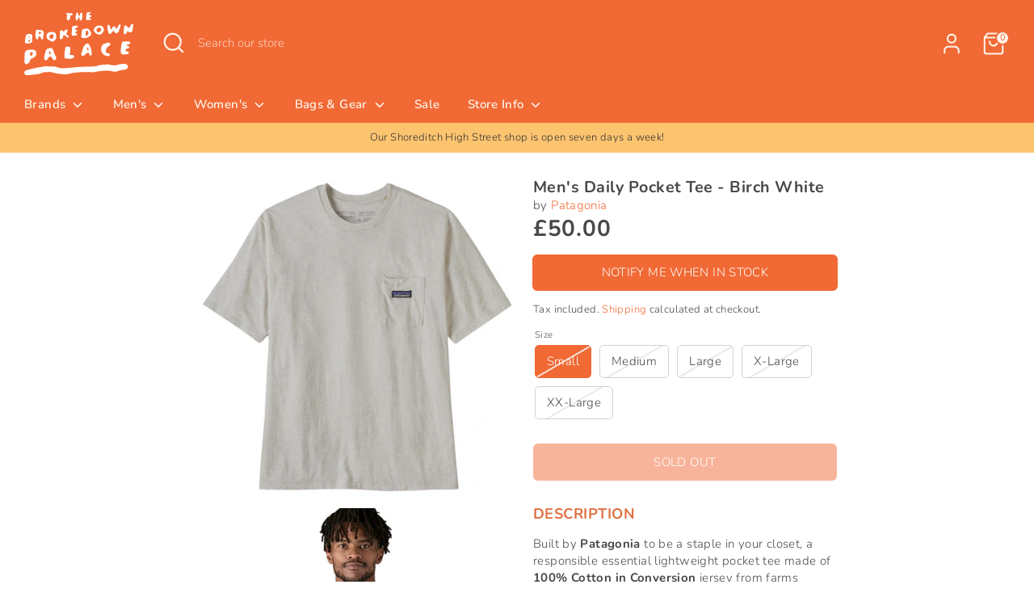

--- FILE ---
content_type: text/html; charset=utf-8
request_url: https://www.thebrokedownpalace.com/products/mens-daily-pocket-tee-birch-white
body_size: 31090
content:
<!doctype html>
<html class="no-js supports-no-cookies" lang="en">
<head>
  <!-- Google tag (gtag.js) -->
  <script async src="https://www.googletagmanager.com/gtag/js?id=AW-989877574"></script>
  <script>
    window.dataLayer = window.dataLayer || [];
    function gtag(){dataLayer.push(arguments);}
    gtag('js', new Date());

    gtag('config', 'AW-989877574');
  </script>
  <!-- Boost 6.0.0 -->

  
  
  <meta charset="utf-8" />
<meta name="viewport" content="width=device-width,initial-scale=1.0" />
<meta http-equiv="X-UA-Compatible" content="IE=edge">

<link rel="preconnect" href="https://cdn.shopify.com" crossorigin>
<link rel="preconnect" href="https://fonts.shopify.com" crossorigin>
<link rel="preconnect" href="https://monorail-edge.shopifysvc.com"><link rel="preload" as="font" href="//www.thebrokedownpalace.com/cdn/fonts/nunito/nunito_n3.c1d7c2242f5519d084eafc479d7cc132bcc8c480.woff2" type="font/woff2" crossorigin><link rel="preload" as="font" href="//www.thebrokedownpalace.com/cdn/fonts/nunito/nunito_n6.1a6c50dce2e2b3b0d31e02dbd9146b5064bea503.woff2" type="font/woff2" crossorigin><link rel="preload" as="font" href="//www.thebrokedownpalace.com/cdn/fonts/nunito/nunito_n7.37cf9b8cf43b3322f7e6e13ad2aad62ab5dc9109.woff2" type="font/woff2" crossorigin><link rel="preload" as="font" href="//www.thebrokedownpalace.com/cdn/fonts/nunito/nunito_n6.1a6c50dce2e2b3b0d31e02dbd9146b5064bea503.woff2" type="font/woff2" crossorigin><link rel="preload" href="//www.thebrokedownpalace.com/cdn/shop/t/26/assets/vendor.min.js?v=67207134794593361361687434527" as="script">
<link rel="preload" href="//www.thebrokedownpalace.com/cdn/shop/t/26/assets/theme.js?v=158100799353366861671687434527" as="script"><link rel="canonical" href="https://www.thebrokedownpalace.com/products/mens-daily-pocket-tee-birch-white" /><link rel="icon" href="//www.thebrokedownpalace.com/cdn/shop/files/Favicon-02_c10cdd72-83ac-4a08-8128-d7e5a89528d5.png?crop=center&height=48&v=1666195371&width=48" type="image/png"><meta name="description" content="Built by Patagonia to be a staple in your closet, a responsible essential lightweight pocket tee made of 100% Regenerative Organic Certified™ cotton from farms working toward the highest organic standard, which aims to rehabilitate soil, respect animal welfare and improve the lives of farmers. Next Day Delivery available.">

  
  <title>
    Patagonia - Men&#39;s Daily Pocket Tee - Birch White
    
    
    
      &ndash; The Brokedown Palace
    
  </title>

  <meta property="og:site_name" content="The Brokedown Palace">
<meta property="og:url" content="https://www.thebrokedownpalace.com/products/mens-daily-pocket-tee-birch-white">
<meta property="og:title" content="Patagonia - Men&#39;s Daily Pocket Tee - Birch White">
<meta property="og:type" content="product">
<meta property="og:description" content="Built by Patagonia to be a staple in your closet, a responsible essential lightweight pocket tee made of 100% Regenerative Organic Certified™ cotton from farms working toward the highest organic standard, which aims to rehabilitate soil, respect animal welfare and improve the lives of farmers. Next Day Delivery available."><meta property="og:image" content="http://www.thebrokedownpalace.com/cdn/shop/files/Patagonia-SP25-MsDailyPocketTee-BCW-01_1200x1200.webp?v=1744626198">
  <meta property="og:image:secure_url" content="https://www.thebrokedownpalace.com/cdn/shop/files/Patagonia-SP25-MsDailyPocketTee-BCW-01_1200x1200.webp?v=1744626198">
  <meta property="og:image:width" content="1000">
  <meta property="og:image:height" content="1000"><meta property="og:price:amount" content="50.00">
  <meta property="og:price:currency" content="GBP"><meta name="twitter:site" content="@TheBrokedownPal"><meta name="twitter:card" content="summary_large_image">
<meta name="twitter:title" content="Patagonia - Men&#39;s Daily Pocket Tee - Birch White">
<meta name="twitter:description" content="Built by Patagonia to be a staple in your closet, a responsible essential lightweight pocket tee made of 100% Regenerative Organic Certified™ cotton from farms working toward the highest organic standard, which aims to rehabilitate soil, respect animal welfare and improve the lives of farmers. Next Day Delivery available.">

<style>
    @font-face {
  font-family: Nunito;
  font-weight: 600;
  font-style: normal;
  font-display: fallback;
  src: url("//www.thebrokedownpalace.com/cdn/fonts/nunito/nunito_n6.1a6c50dce2e2b3b0d31e02dbd9146b5064bea503.woff2") format("woff2"),
       url("//www.thebrokedownpalace.com/cdn/fonts/nunito/nunito_n6.6b124f3eac46044b98c99f2feb057208e260962f.woff") format("woff");
}

    @font-face {
  font-family: Nunito;
  font-weight: 700;
  font-style: normal;
  font-display: fallback;
  src: url("//www.thebrokedownpalace.com/cdn/fonts/nunito/nunito_n7.37cf9b8cf43b3322f7e6e13ad2aad62ab5dc9109.woff2") format("woff2"),
       url("//www.thebrokedownpalace.com/cdn/fonts/nunito/nunito_n7.45cfcfadc6630011252d54d5f5a2c7c98f60d5de.woff") format("woff");
}

    @font-face {
  font-family: Nunito;
  font-weight: 300;
  font-style: normal;
  font-display: fallback;
  src: url("//www.thebrokedownpalace.com/cdn/fonts/nunito/nunito_n3.c1d7c2242f5519d084eafc479d7cc132bcc8c480.woff2") format("woff2"),
       url("//www.thebrokedownpalace.com/cdn/fonts/nunito/nunito_n3.d543cae3671591d99f8b7ed9ea9ca8387fc73b09.woff") format("woff");
}

    @font-face {
  font-family: Nunito;
  font-weight: 400;
  font-style: normal;
  font-display: fallback;
  src: url("//www.thebrokedownpalace.com/cdn/fonts/nunito/nunito_n4.fc49103dc396b42cae9460289072d384b6c6eb63.woff2") format("woff2"),
       url("//www.thebrokedownpalace.com/cdn/fonts/nunito/nunito_n4.5d26d13beeac3116db2479e64986cdeea4c8fbdd.woff") format("woff");
}

    @font-face {
  font-family: Nunito;
  font-weight: 300;
  font-style: italic;
  font-display: fallback;
  src: url("//www.thebrokedownpalace.com/cdn/fonts/nunito/nunito_i3.11db3ddffd5485d801b7a5d8a24c3b0e446751f1.woff2") format("woff2"),
       url("//www.thebrokedownpalace.com/cdn/fonts/nunito/nunito_i3.7f37c552f86f3fb4c0aae0353840b033f9f464a0.woff") format("woff");
}

    @font-face {
  font-family: Nunito;
  font-weight: 400;
  font-style: italic;
  font-display: fallback;
  src: url("//www.thebrokedownpalace.com/cdn/fonts/nunito/nunito_i4.fd53bf99043ab6c570187ed42d1b49192135de96.woff2") format("woff2"),
       url("//www.thebrokedownpalace.com/cdn/fonts/nunito/nunito_i4.cb3876a003a73aaae5363bb3e3e99d45ec598cc6.woff") format("woff");
}

    @font-face {
  font-family: Nunito;
  font-weight: 600;
  font-style: normal;
  font-display: fallback;
  src: url("//www.thebrokedownpalace.com/cdn/fonts/nunito/nunito_n6.1a6c50dce2e2b3b0d31e02dbd9146b5064bea503.woff2") format("woff2"),
       url("//www.thebrokedownpalace.com/cdn/fonts/nunito/nunito_n6.6b124f3eac46044b98c99f2feb057208e260962f.woff") format("woff");
}

  </style>

  <link href="//www.thebrokedownpalace.com/cdn/shop/t/26/assets/styles.css?v=80360406199416792361761125228" rel="stylesheet" type="text/css" media="all" />
<script>
    document.documentElement.className = document.documentElement.className.replace('no-js', 'js');
    window.theme = window.theme || {};
    window.slate = window.slate || {};
    theme.moneyFormatWithCodeForProductsPreference = "\u0026pound;{{amount}}";
    theme.moneyFormatWithCodeForCartPreference = "\u0026pound;{{amount}}";
    theme.moneyFormat = "\u0026pound;{{amount}}";
    theme.strings = {
      addToCart: "Add to Cart",
      unavailable: "Unavailable",
      addressError: "Error looking up that address",
      addressNoResults: "No results for that address",
      addressQueryLimit: "You have exceeded the Google API usage limit. Consider upgrading to a \u003ca href=\"https:\/\/developers.google.com\/maps\/premium\/usage-limits\"\u003ePremium Plan\u003c\/a\u003e.",
      authError: "There was a problem authenticating your Google Maps API Key.",
      addingToCart: "Adding",
      addedToCart: "Added",
      productPreorder: "Pre-order",
      addedToCartPopupTitle: "Added:",
      addedToCartPopupItems: "Items",
      addedToCartPopupSubtotal: "Subtotal",
      addedToCartPopupGoToCart: "Checkout",
      cartTermsNotChecked: "You must agree to the terms and conditions before continuing.",
      searchLoading: "Loading",
      searchMoreResults: "See all results",
      searchNoResults: "No results",
      priceFrom: "From",
      quantityTooHigh: "You can only have [[ quantity ]] in your cart",
      onSale: "On Sale",
      soldOut: "Sold Out",
      in_stock: "In stock",
      low_stock: "Low stock",
      only_x_left: "[[ quantity ]] in stock",
      single_unit_available: "1 available",
      x_units_available: "[[ quantity ]] in stock, ready to ship",
      unitPriceSeparator: " \/ ",
      close: "Close",
      cart_shipping_calculator_hide_calculator: "Hide shipping calculator",
      cart_shipping_calculator_title: "Get shipping estimates",
      cart_general_hide_note: "Hide instructions for seller",
      cart_general_show_note: "Add instructions for seller",
      previous: "Previous",
      next: "Next"
    };
    theme.routes = {
      account_login_url: '/account/login',
      account_register_url: '/account/register',
      account_addresses_url: '/account/addresses',
      search_url: '/search',
      cart_url: '/cart',
      cart_add_url: '/cart/add',
      cart_change_url: '/cart/change',
      product_recommendations_url: '/recommendations/products'
    };
    theme.settings = {
      dynamicQtyOpts: false,
      saleLabelEnabled: true,
      soldLabelEnabled: true
    };
  </script><script>window.performance && window.performance.mark && window.performance.mark('shopify.content_for_header.start');</script><meta name="google-site-verification" content="lpK-hVsazg8nNpVIKxbFs4aXxzyfJxXNHKIwmW4ucPc">
<meta id="shopify-digital-wallet" name="shopify-digital-wallet" content="/1529113/digital_wallets/dialog">
<meta name="shopify-checkout-api-token" content="6a9a829307cf79c26eb93f9d5e7e01a8">
<meta id="in-context-paypal-metadata" data-shop-id="1529113" data-venmo-supported="false" data-environment="production" data-locale="en_US" data-paypal-v4="true" data-currency="GBP">
<link rel="alternate" type="application/json+oembed" href="https://www.thebrokedownpalace.com/products/mens-daily-pocket-tee-birch-white.oembed">
<script async="async" src="/checkouts/internal/preloads.js?locale=en-GB"></script>
<link rel="preconnect" href="https://shop.app" crossorigin="anonymous">
<script async="async" src="https://shop.app/checkouts/internal/preloads.js?locale=en-GB&shop_id=1529113" crossorigin="anonymous"></script>
<script id="apple-pay-shop-capabilities" type="application/json">{"shopId":1529113,"countryCode":"GB","currencyCode":"GBP","merchantCapabilities":["supports3DS"],"merchantId":"gid:\/\/shopify\/Shop\/1529113","merchantName":"The Brokedown Palace","requiredBillingContactFields":["postalAddress","email"],"requiredShippingContactFields":["postalAddress","email"],"shippingType":"shipping","supportedNetworks":["visa","maestro","masterCard","amex","discover","elo"],"total":{"type":"pending","label":"The Brokedown Palace","amount":"1.00"},"shopifyPaymentsEnabled":true,"supportsSubscriptions":true}</script>
<script id="shopify-features" type="application/json">{"accessToken":"6a9a829307cf79c26eb93f9d5e7e01a8","betas":["rich-media-storefront-analytics"],"domain":"www.thebrokedownpalace.com","predictiveSearch":true,"shopId":1529113,"locale":"en"}</script>
<script>var Shopify = Shopify || {};
Shopify.shop = "the-brokedown-palace.myshopify.com";
Shopify.locale = "en";
Shopify.currency = {"active":"GBP","rate":"1.0"};
Shopify.country = "GB";
Shopify.theme = {"name":"Boost 6.0 Update - 2023","id":124751675457,"schema_name":"Boost","schema_version":"6.0.0","theme_store_id":863,"role":"main"};
Shopify.theme.handle = "null";
Shopify.theme.style = {"id":null,"handle":null};
Shopify.cdnHost = "www.thebrokedownpalace.com/cdn";
Shopify.routes = Shopify.routes || {};
Shopify.routes.root = "/";</script>
<script type="module">!function(o){(o.Shopify=o.Shopify||{}).modules=!0}(window);</script>
<script>!function(o){function n(){var o=[];function n(){o.push(Array.prototype.slice.apply(arguments))}return n.q=o,n}var t=o.Shopify=o.Shopify||{};t.loadFeatures=n(),t.autoloadFeatures=n()}(window);</script>
<script>
  window.ShopifyPay = window.ShopifyPay || {};
  window.ShopifyPay.apiHost = "shop.app\/pay";
  window.ShopifyPay.redirectState = null;
</script>
<script id="shop-js-analytics" type="application/json">{"pageType":"product"}</script>
<script defer="defer" async type="module" src="//www.thebrokedownpalace.com/cdn/shopifycloud/shop-js/modules/v2/client.init-shop-cart-sync_WVOgQShq.en.esm.js"></script>
<script defer="defer" async type="module" src="//www.thebrokedownpalace.com/cdn/shopifycloud/shop-js/modules/v2/chunk.common_C_13GLB1.esm.js"></script>
<script defer="defer" async type="module" src="//www.thebrokedownpalace.com/cdn/shopifycloud/shop-js/modules/v2/chunk.modal_CLfMGd0m.esm.js"></script>
<script type="module">
  await import("//www.thebrokedownpalace.com/cdn/shopifycloud/shop-js/modules/v2/client.init-shop-cart-sync_WVOgQShq.en.esm.js");
await import("//www.thebrokedownpalace.com/cdn/shopifycloud/shop-js/modules/v2/chunk.common_C_13GLB1.esm.js");
await import("//www.thebrokedownpalace.com/cdn/shopifycloud/shop-js/modules/v2/chunk.modal_CLfMGd0m.esm.js");

  window.Shopify.SignInWithShop?.initShopCartSync?.({"fedCMEnabled":true,"windoidEnabled":true});

</script>
<script>
  window.Shopify = window.Shopify || {};
  if (!window.Shopify.featureAssets) window.Shopify.featureAssets = {};
  window.Shopify.featureAssets['shop-js'] = {"shop-cart-sync":["modules/v2/client.shop-cart-sync_DuR37GeY.en.esm.js","modules/v2/chunk.common_C_13GLB1.esm.js","modules/v2/chunk.modal_CLfMGd0m.esm.js"],"init-fed-cm":["modules/v2/client.init-fed-cm_BucUoe6W.en.esm.js","modules/v2/chunk.common_C_13GLB1.esm.js","modules/v2/chunk.modal_CLfMGd0m.esm.js"],"shop-toast-manager":["modules/v2/client.shop-toast-manager_B0JfrpKj.en.esm.js","modules/v2/chunk.common_C_13GLB1.esm.js","modules/v2/chunk.modal_CLfMGd0m.esm.js"],"init-shop-cart-sync":["modules/v2/client.init-shop-cart-sync_WVOgQShq.en.esm.js","modules/v2/chunk.common_C_13GLB1.esm.js","modules/v2/chunk.modal_CLfMGd0m.esm.js"],"shop-button":["modules/v2/client.shop-button_B_U3bv27.en.esm.js","modules/v2/chunk.common_C_13GLB1.esm.js","modules/v2/chunk.modal_CLfMGd0m.esm.js"],"init-windoid":["modules/v2/client.init-windoid_DuP9q_di.en.esm.js","modules/v2/chunk.common_C_13GLB1.esm.js","modules/v2/chunk.modal_CLfMGd0m.esm.js"],"shop-cash-offers":["modules/v2/client.shop-cash-offers_BmULhtno.en.esm.js","modules/v2/chunk.common_C_13GLB1.esm.js","modules/v2/chunk.modal_CLfMGd0m.esm.js"],"pay-button":["modules/v2/client.pay-button_CrPSEbOK.en.esm.js","modules/v2/chunk.common_C_13GLB1.esm.js","modules/v2/chunk.modal_CLfMGd0m.esm.js"],"init-customer-accounts":["modules/v2/client.init-customer-accounts_jNk9cPYQ.en.esm.js","modules/v2/client.shop-login-button_DJ5ldayH.en.esm.js","modules/v2/chunk.common_C_13GLB1.esm.js","modules/v2/chunk.modal_CLfMGd0m.esm.js"],"avatar":["modules/v2/client.avatar_BTnouDA3.en.esm.js"],"checkout-modal":["modules/v2/client.checkout-modal_pBPyh9w8.en.esm.js","modules/v2/chunk.common_C_13GLB1.esm.js","modules/v2/chunk.modal_CLfMGd0m.esm.js"],"init-shop-for-new-customer-accounts":["modules/v2/client.init-shop-for-new-customer-accounts_BUoCy7a5.en.esm.js","modules/v2/client.shop-login-button_DJ5ldayH.en.esm.js","modules/v2/chunk.common_C_13GLB1.esm.js","modules/v2/chunk.modal_CLfMGd0m.esm.js"],"init-customer-accounts-sign-up":["modules/v2/client.init-customer-accounts-sign-up_CnczCz9H.en.esm.js","modules/v2/client.shop-login-button_DJ5ldayH.en.esm.js","modules/v2/chunk.common_C_13GLB1.esm.js","modules/v2/chunk.modal_CLfMGd0m.esm.js"],"init-shop-email-lookup-coordinator":["modules/v2/client.init-shop-email-lookup-coordinator_CzjY5t9o.en.esm.js","modules/v2/chunk.common_C_13GLB1.esm.js","modules/v2/chunk.modal_CLfMGd0m.esm.js"],"shop-follow-button":["modules/v2/client.shop-follow-button_CsYC63q7.en.esm.js","modules/v2/chunk.common_C_13GLB1.esm.js","modules/v2/chunk.modal_CLfMGd0m.esm.js"],"shop-login-button":["modules/v2/client.shop-login-button_DJ5ldayH.en.esm.js","modules/v2/chunk.common_C_13GLB1.esm.js","modules/v2/chunk.modal_CLfMGd0m.esm.js"],"shop-login":["modules/v2/client.shop-login_B9ccPdmx.en.esm.js","modules/v2/chunk.common_C_13GLB1.esm.js","modules/v2/chunk.modal_CLfMGd0m.esm.js"],"lead-capture":["modules/v2/client.lead-capture_D0K_KgYb.en.esm.js","modules/v2/chunk.common_C_13GLB1.esm.js","modules/v2/chunk.modal_CLfMGd0m.esm.js"],"payment-terms":["modules/v2/client.payment-terms_BWmiNN46.en.esm.js","modules/v2/chunk.common_C_13GLB1.esm.js","modules/v2/chunk.modal_CLfMGd0m.esm.js"]};
</script>
<script>(function() {
  var isLoaded = false;
  function asyncLoad() {
    if (isLoaded) return;
    isLoaded = true;
    var urls = ["https:\/\/chimpstatic.com\/mcjs-connected\/js\/users\/b1b40c890f132237b3e610527\/e91a10fa92c71bf6a6433b557.js?shop=the-brokedown-palace.myshopify.com","https:\/\/cookie-bar.conversionbear.com\/script?app=cookie_consent\u0026shop=the-brokedown-palace.myshopify.com"];
    for (var i = 0; i < urls.length; i++) {
      var s = document.createElement('script');
      s.type = 'text/javascript';
      s.async = true;
      s.src = urls[i];
      var x = document.getElementsByTagName('script')[0];
      x.parentNode.insertBefore(s, x);
    }
  };
  if(window.attachEvent) {
    window.attachEvent('onload', asyncLoad);
  } else {
    window.addEventListener('load', asyncLoad, false);
  }
})();</script>
<script id="__st">var __st={"a":1529113,"offset":0,"reqid":"fc9f221f-b7fa-4a4a-bd61-e80e4de84aa2-1769532901","pageurl":"www.thebrokedownpalace.com\/products\/mens-daily-pocket-tee-birch-white","u":"c43873147dd9","p":"product","rtyp":"product","rid":15001223463297};</script>
<script>window.ShopifyPaypalV4VisibilityTracking = true;</script>
<script id="captcha-bootstrap">!function(){'use strict';const t='contact',e='account',n='new_comment',o=[[t,t],['blogs',n],['comments',n],[t,'customer']],c=[[e,'customer_login'],[e,'guest_login'],[e,'recover_customer_password'],[e,'create_customer']],r=t=>t.map((([t,e])=>`form[action*='/${t}']:not([data-nocaptcha='true']) input[name='form_type'][value='${e}']`)).join(','),a=t=>()=>t?[...document.querySelectorAll(t)].map((t=>t.form)):[];function s(){const t=[...o],e=r(t);return a(e)}const i='password',u='form_key',d=['recaptcha-v3-token','g-recaptcha-response','h-captcha-response',i],f=()=>{try{return window.sessionStorage}catch{return}},m='__shopify_v',_=t=>t.elements[u];function p(t,e,n=!1){try{const o=window.sessionStorage,c=JSON.parse(o.getItem(e)),{data:r}=function(t){const{data:e,action:n}=t;return t[m]||n?{data:e,action:n}:{data:t,action:n}}(c);for(const[e,n]of Object.entries(r))t.elements[e]&&(t.elements[e].value=n);n&&o.removeItem(e)}catch(o){console.error('form repopulation failed',{error:o})}}const l='form_type',E='cptcha';function T(t){t.dataset[E]=!0}const w=window,h=w.document,L='Shopify',v='ce_forms',y='captcha';let A=!1;((t,e)=>{const n=(g='f06e6c50-85a8-45c8-87d0-21a2b65856fe',I='https://cdn.shopify.com/shopifycloud/storefront-forms-hcaptcha/ce_storefront_forms_captcha_hcaptcha.v1.5.2.iife.js',D={infoText:'Protected by hCaptcha',privacyText:'Privacy',termsText:'Terms'},(t,e,n)=>{const o=w[L][v],c=o.bindForm;if(c)return c(t,g,e,D).then(n);var r;o.q.push([[t,g,e,D],n]),r=I,A||(h.body.append(Object.assign(h.createElement('script'),{id:'captcha-provider',async:!0,src:r})),A=!0)});var g,I,D;w[L]=w[L]||{},w[L][v]=w[L][v]||{},w[L][v].q=[],w[L][y]=w[L][y]||{},w[L][y].protect=function(t,e){n(t,void 0,e),T(t)},Object.freeze(w[L][y]),function(t,e,n,w,h,L){const[v,y,A,g]=function(t,e,n){const i=e?o:[],u=t?c:[],d=[...i,...u],f=r(d),m=r(i),_=r(d.filter((([t,e])=>n.includes(e))));return[a(f),a(m),a(_),s()]}(w,h,L),I=t=>{const e=t.target;return e instanceof HTMLFormElement?e:e&&e.form},D=t=>v().includes(t);t.addEventListener('submit',(t=>{const e=I(t);if(!e)return;const n=D(e)&&!e.dataset.hcaptchaBound&&!e.dataset.recaptchaBound,o=_(e),c=g().includes(e)&&(!o||!o.value);(n||c)&&t.preventDefault(),c&&!n&&(function(t){try{if(!f())return;!function(t){const e=f();if(!e)return;const n=_(t);if(!n)return;const o=n.value;o&&e.removeItem(o)}(t);const e=Array.from(Array(32),(()=>Math.random().toString(36)[2])).join('');!function(t,e){_(t)||t.append(Object.assign(document.createElement('input'),{type:'hidden',name:u})),t.elements[u].value=e}(t,e),function(t,e){const n=f();if(!n)return;const o=[...t.querySelectorAll(`input[type='${i}']`)].map((({name:t})=>t)),c=[...d,...o],r={};for(const[a,s]of new FormData(t).entries())c.includes(a)||(r[a]=s);n.setItem(e,JSON.stringify({[m]:1,action:t.action,data:r}))}(t,e)}catch(e){console.error('failed to persist form',e)}}(e),e.submit())}));const S=(t,e)=>{t&&!t.dataset[E]&&(n(t,e.some((e=>e===t))),T(t))};for(const o of['focusin','change'])t.addEventListener(o,(t=>{const e=I(t);D(e)&&S(e,y())}));const B=e.get('form_key'),M=e.get(l),P=B&&M;t.addEventListener('DOMContentLoaded',(()=>{const t=y();if(P)for(const e of t)e.elements[l].value===M&&p(e,B);[...new Set([...A(),...v().filter((t=>'true'===t.dataset.shopifyCaptcha))])].forEach((e=>S(e,t)))}))}(h,new URLSearchParams(w.location.search),n,t,e,['guest_login'])})(!0,!0)}();</script>
<script integrity="sha256-4kQ18oKyAcykRKYeNunJcIwy7WH5gtpwJnB7kiuLZ1E=" data-source-attribution="shopify.loadfeatures" defer="defer" src="//www.thebrokedownpalace.com/cdn/shopifycloud/storefront/assets/storefront/load_feature-a0a9edcb.js" crossorigin="anonymous"></script>
<script crossorigin="anonymous" defer="defer" src="//www.thebrokedownpalace.com/cdn/shopifycloud/storefront/assets/shopify_pay/storefront-65b4c6d7.js?v=20250812"></script>
<script data-source-attribution="shopify.dynamic_checkout.dynamic.init">var Shopify=Shopify||{};Shopify.PaymentButton=Shopify.PaymentButton||{isStorefrontPortableWallets:!0,init:function(){window.Shopify.PaymentButton.init=function(){};var t=document.createElement("script");t.src="https://www.thebrokedownpalace.com/cdn/shopifycloud/portable-wallets/latest/portable-wallets.en.js",t.type="module",document.head.appendChild(t)}};
</script>
<script data-source-attribution="shopify.dynamic_checkout.buyer_consent">
  function portableWalletsHideBuyerConsent(e){var t=document.getElementById("shopify-buyer-consent"),n=document.getElementById("shopify-subscription-policy-button");t&&n&&(t.classList.add("hidden"),t.setAttribute("aria-hidden","true"),n.removeEventListener("click",e))}function portableWalletsShowBuyerConsent(e){var t=document.getElementById("shopify-buyer-consent"),n=document.getElementById("shopify-subscription-policy-button");t&&n&&(t.classList.remove("hidden"),t.removeAttribute("aria-hidden"),n.addEventListener("click",e))}window.Shopify?.PaymentButton&&(window.Shopify.PaymentButton.hideBuyerConsent=portableWalletsHideBuyerConsent,window.Shopify.PaymentButton.showBuyerConsent=portableWalletsShowBuyerConsent);
</script>
<script data-source-attribution="shopify.dynamic_checkout.cart.bootstrap">document.addEventListener("DOMContentLoaded",(function(){function t(){return document.querySelector("shopify-accelerated-checkout-cart, shopify-accelerated-checkout")}if(t())Shopify.PaymentButton.init();else{new MutationObserver((function(e,n){t()&&(Shopify.PaymentButton.init(),n.disconnect())})).observe(document.body,{childList:!0,subtree:!0})}}));
</script>
<link id="shopify-accelerated-checkout-styles" rel="stylesheet" media="screen" href="https://www.thebrokedownpalace.com/cdn/shopifycloud/portable-wallets/latest/accelerated-checkout-backwards-compat.css" crossorigin="anonymous">
<style id="shopify-accelerated-checkout-cart">
        #shopify-buyer-consent {
  margin-top: 1em;
  display: inline-block;
  width: 100%;
}

#shopify-buyer-consent.hidden {
  display: none;
}

#shopify-subscription-policy-button {
  background: none;
  border: none;
  padding: 0;
  text-decoration: underline;
  font-size: inherit;
  cursor: pointer;
}

#shopify-subscription-policy-button::before {
  box-shadow: none;
}

      </style>
<script id="sections-script" data-sections="product-recommendations" defer="defer" src="//www.thebrokedownpalace.com/cdn/shop/t/26/compiled_assets/scripts.js?v=9802"></script>
<script>window.performance && window.performance.mark && window.performance.mark('shopify.content_for_header.end');</script>

  
  
<link href="https://monorail-edge.shopifysvc.com" rel="dns-prefetch">
<script>(function(){if ("sendBeacon" in navigator && "performance" in window) {try {var session_token_from_headers = performance.getEntriesByType('navigation')[0].serverTiming.find(x => x.name == '_s').description;} catch {var session_token_from_headers = undefined;}var session_cookie_matches = document.cookie.match(/_shopify_s=([^;]*)/);var session_token_from_cookie = session_cookie_matches && session_cookie_matches.length === 2 ? session_cookie_matches[1] : "";var session_token = session_token_from_headers || session_token_from_cookie || "";function handle_abandonment_event(e) {var entries = performance.getEntries().filter(function(entry) {return /monorail-edge.shopifysvc.com/.test(entry.name);});if (!window.abandonment_tracked && entries.length === 0) {window.abandonment_tracked = true;var currentMs = Date.now();var navigation_start = performance.timing.navigationStart;var payload = {shop_id: 1529113,url: window.location.href,navigation_start,duration: currentMs - navigation_start,session_token,page_type: "product"};window.navigator.sendBeacon("https://monorail-edge.shopifysvc.com/v1/produce", JSON.stringify({schema_id: "online_store_buyer_site_abandonment/1.1",payload: payload,metadata: {event_created_at_ms: currentMs,event_sent_at_ms: currentMs}}));}}window.addEventListener('pagehide', handle_abandonment_event);}}());</script>
<script id="web-pixels-manager-setup">(function e(e,d,r,n,o){if(void 0===o&&(o={}),!Boolean(null===(a=null===(i=window.Shopify)||void 0===i?void 0:i.analytics)||void 0===a?void 0:a.replayQueue)){var i,a;window.Shopify=window.Shopify||{};var t=window.Shopify;t.analytics=t.analytics||{};var s=t.analytics;s.replayQueue=[],s.publish=function(e,d,r){return s.replayQueue.push([e,d,r]),!0};try{self.performance.mark("wpm:start")}catch(e){}var l=function(){var e={modern:/Edge?\/(1{2}[4-9]|1[2-9]\d|[2-9]\d{2}|\d{4,})\.\d+(\.\d+|)|Firefox\/(1{2}[4-9]|1[2-9]\d|[2-9]\d{2}|\d{4,})\.\d+(\.\d+|)|Chrom(ium|e)\/(9{2}|\d{3,})\.\d+(\.\d+|)|(Maci|X1{2}).+ Version\/(15\.\d+|(1[6-9]|[2-9]\d|\d{3,})\.\d+)([,.]\d+|)( \(\w+\)|)( Mobile\/\w+|) Safari\/|Chrome.+OPR\/(9{2}|\d{3,})\.\d+\.\d+|(CPU[ +]OS|iPhone[ +]OS|CPU[ +]iPhone|CPU IPhone OS|CPU iPad OS)[ +]+(15[._]\d+|(1[6-9]|[2-9]\d|\d{3,})[._]\d+)([._]\d+|)|Android:?[ /-](13[3-9]|1[4-9]\d|[2-9]\d{2}|\d{4,})(\.\d+|)(\.\d+|)|Android.+Firefox\/(13[5-9]|1[4-9]\d|[2-9]\d{2}|\d{4,})\.\d+(\.\d+|)|Android.+Chrom(ium|e)\/(13[3-9]|1[4-9]\d|[2-9]\d{2}|\d{4,})\.\d+(\.\d+|)|SamsungBrowser\/([2-9]\d|\d{3,})\.\d+/,legacy:/Edge?\/(1[6-9]|[2-9]\d|\d{3,})\.\d+(\.\d+|)|Firefox\/(5[4-9]|[6-9]\d|\d{3,})\.\d+(\.\d+|)|Chrom(ium|e)\/(5[1-9]|[6-9]\d|\d{3,})\.\d+(\.\d+|)([\d.]+$|.*Safari\/(?![\d.]+ Edge\/[\d.]+$))|(Maci|X1{2}).+ Version\/(10\.\d+|(1[1-9]|[2-9]\d|\d{3,})\.\d+)([,.]\d+|)( \(\w+\)|)( Mobile\/\w+|) Safari\/|Chrome.+OPR\/(3[89]|[4-9]\d|\d{3,})\.\d+\.\d+|(CPU[ +]OS|iPhone[ +]OS|CPU[ +]iPhone|CPU IPhone OS|CPU iPad OS)[ +]+(10[._]\d+|(1[1-9]|[2-9]\d|\d{3,})[._]\d+)([._]\d+|)|Android:?[ /-](13[3-9]|1[4-9]\d|[2-9]\d{2}|\d{4,})(\.\d+|)(\.\d+|)|Mobile Safari.+OPR\/([89]\d|\d{3,})\.\d+\.\d+|Android.+Firefox\/(13[5-9]|1[4-9]\d|[2-9]\d{2}|\d{4,})\.\d+(\.\d+|)|Android.+Chrom(ium|e)\/(13[3-9]|1[4-9]\d|[2-9]\d{2}|\d{4,})\.\d+(\.\d+|)|Android.+(UC? ?Browser|UCWEB|U3)[ /]?(15\.([5-9]|\d{2,})|(1[6-9]|[2-9]\d|\d{3,})\.\d+)\.\d+|SamsungBrowser\/(5\.\d+|([6-9]|\d{2,})\.\d+)|Android.+MQ{2}Browser\/(14(\.(9|\d{2,})|)|(1[5-9]|[2-9]\d|\d{3,})(\.\d+|))(\.\d+|)|K[Aa][Ii]OS\/(3\.\d+|([4-9]|\d{2,})\.\d+)(\.\d+|)/},d=e.modern,r=e.legacy,n=navigator.userAgent;return n.match(d)?"modern":n.match(r)?"legacy":"unknown"}(),u="modern"===l?"modern":"legacy",c=(null!=n?n:{modern:"",legacy:""})[u],f=function(e){return[e.baseUrl,"/wpm","/b",e.hashVersion,"modern"===e.buildTarget?"m":"l",".js"].join("")}({baseUrl:d,hashVersion:r,buildTarget:u}),m=function(e){var d=e.version,r=e.bundleTarget,n=e.surface,o=e.pageUrl,i=e.monorailEndpoint;return{emit:function(e){var a=e.status,t=e.errorMsg,s=(new Date).getTime(),l=JSON.stringify({metadata:{event_sent_at_ms:s},events:[{schema_id:"web_pixels_manager_load/3.1",payload:{version:d,bundle_target:r,page_url:o,status:a,surface:n,error_msg:t},metadata:{event_created_at_ms:s}}]});if(!i)return console&&console.warn&&console.warn("[Web Pixels Manager] No Monorail endpoint provided, skipping logging."),!1;try{return self.navigator.sendBeacon.bind(self.navigator)(i,l)}catch(e){}var u=new XMLHttpRequest;try{return u.open("POST",i,!0),u.setRequestHeader("Content-Type","text/plain"),u.send(l),!0}catch(e){return console&&console.warn&&console.warn("[Web Pixels Manager] Got an unhandled error while logging to Monorail."),!1}}}}({version:r,bundleTarget:l,surface:e.surface,pageUrl:self.location.href,monorailEndpoint:e.monorailEndpoint});try{o.browserTarget=l,function(e){var d=e.src,r=e.async,n=void 0===r||r,o=e.onload,i=e.onerror,a=e.sri,t=e.scriptDataAttributes,s=void 0===t?{}:t,l=document.createElement("script"),u=document.querySelector("head"),c=document.querySelector("body");if(l.async=n,l.src=d,a&&(l.integrity=a,l.crossOrigin="anonymous"),s)for(var f in s)if(Object.prototype.hasOwnProperty.call(s,f))try{l.dataset[f]=s[f]}catch(e){}if(o&&l.addEventListener("load",o),i&&l.addEventListener("error",i),u)u.appendChild(l);else{if(!c)throw new Error("Did not find a head or body element to append the script");c.appendChild(l)}}({src:f,async:!0,onload:function(){if(!function(){var e,d;return Boolean(null===(d=null===(e=window.Shopify)||void 0===e?void 0:e.analytics)||void 0===d?void 0:d.initialized)}()){var d=window.webPixelsManager.init(e)||void 0;if(d){var r=window.Shopify.analytics;r.replayQueue.forEach((function(e){var r=e[0],n=e[1],o=e[2];d.publishCustomEvent(r,n,o)})),r.replayQueue=[],r.publish=d.publishCustomEvent,r.visitor=d.visitor,r.initialized=!0}}},onerror:function(){return m.emit({status:"failed",errorMsg:"".concat(f," has failed to load")})},sri:function(e){var d=/^sha384-[A-Za-z0-9+/=]+$/;return"string"==typeof e&&d.test(e)}(c)?c:"",scriptDataAttributes:o}),m.emit({status:"loading"})}catch(e){m.emit({status:"failed",errorMsg:(null==e?void 0:e.message)||"Unknown error"})}}})({shopId: 1529113,storefrontBaseUrl: "https://www.thebrokedownpalace.com",extensionsBaseUrl: "https://extensions.shopifycdn.com/cdn/shopifycloud/web-pixels-manager",monorailEndpoint: "https://monorail-edge.shopifysvc.com/unstable/produce_batch",surface: "storefront-renderer",enabledBetaFlags: ["2dca8a86"],webPixelsConfigList: [{"id":"942768513","configuration":"{\"config\":\"{\\\"pixel_id\\\":\\\"G-T4VGVTZ4G0\\\",\\\"target_country\\\":\\\"GB\\\",\\\"gtag_events\\\":[{\\\"type\\\":\\\"search\\\",\\\"action_label\\\":[\\\"G-T4VGVTZ4G0\\\",\\\"AW-989877574\\\/oLEYCKDMkNkBEMaqgdgD\\\"]},{\\\"type\\\":\\\"begin_checkout\\\",\\\"action_label\\\":[\\\"G-T4VGVTZ4G0\\\",\\\"AW-989877574\\\/RXF2CJ3MkNkBEMaqgdgD\\\"]},{\\\"type\\\":\\\"view_item\\\",\\\"action_label\\\":[\\\"G-T4VGVTZ4G0\\\",\\\"AW-989877574\\\/9V_iCJfMkNkBEMaqgdgD\\\",\\\"MC-31L17RZSLG\\\"]},{\\\"type\\\":\\\"purchase\\\",\\\"action_label\\\":[\\\"G-T4VGVTZ4G0\\\",\\\"AW-989877574\\\/1czSCJTMkNkBEMaqgdgD\\\",\\\"MC-31L17RZSLG\\\"]},{\\\"type\\\":\\\"page_view\\\",\\\"action_label\\\":[\\\"G-T4VGVTZ4G0\\\",\\\"AW-989877574\\\/PcnOCJHMkNkBEMaqgdgD\\\",\\\"MC-31L17RZSLG\\\"]},{\\\"type\\\":\\\"add_payment_info\\\",\\\"action_label\\\":[\\\"G-T4VGVTZ4G0\\\",\\\"AW-989877574\\\/7WLCCKPMkNkBEMaqgdgD\\\"]},{\\\"type\\\":\\\"add_to_cart\\\",\\\"action_label\\\":[\\\"G-T4VGVTZ4G0\\\",\\\"AW-989877574\\\/fVWWCJrMkNkBEMaqgdgD\\\"]}],\\\"enable_monitoring_mode\\\":false}\"}","eventPayloadVersion":"v1","runtimeContext":"OPEN","scriptVersion":"b2a88bafab3e21179ed38636efcd8a93","type":"APP","apiClientId":1780363,"privacyPurposes":[],"dataSharingAdjustments":{"protectedCustomerApprovalScopes":["read_customer_address","read_customer_email","read_customer_name","read_customer_personal_data","read_customer_phone"]}},{"id":"142540865","configuration":"{\"pixel_id\":\"1688944138025554\",\"pixel_type\":\"facebook_pixel\",\"metaapp_system_user_token\":\"-\"}","eventPayloadVersion":"v1","runtimeContext":"OPEN","scriptVersion":"ca16bc87fe92b6042fbaa3acc2fbdaa6","type":"APP","apiClientId":2329312,"privacyPurposes":["ANALYTICS","MARKETING","SALE_OF_DATA"],"dataSharingAdjustments":{"protectedCustomerApprovalScopes":["read_customer_address","read_customer_email","read_customer_name","read_customer_personal_data","read_customer_phone"]}},{"id":"shopify-app-pixel","configuration":"{}","eventPayloadVersion":"v1","runtimeContext":"STRICT","scriptVersion":"0450","apiClientId":"shopify-pixel","type":"APP","privacyPurposes":["ANALYTICS","MARKETING"]},{"id":"shopify-custom-pixel","eventPayloadVersion":"v1","runtimeContext":"LAX","scriptVersion":"0450","apiClientId":"shopify-pixel","type":"CUSTOM","privacyPurposes":["ANALYTICS","MARKETING"]}],isMerchantRequest: false,initData: {"shop":{"name":"The Brokedown Palace","paymentSettings":{"currencyCode":"GBP"},"myshopifyDomain":"the-brokedown-palace.myshopify.com","countryCode":"GB","storefrontUrl":"https:\/\/www.thebrokedownpalace.com"},"customer":null,"cart":null,"checkout":null,"productVariants":[{"price":{"amount":50.0,"currencyCode":"GBP"},"product":{"title":"Men's Daily Pocket Tee - Birch White","vendor":"Patagonia","id":"15001223463297","untranslatedTitle":"Men's Daily Pocket Tee - Birch White","url":"\/products\/mens-daily-pocket-tee-birch-white","type":"Men's"},"id":"54078855905665","image":{"src":"\/\/www.thebrokedownpalace.com\/cdn\/shop\/files\/Patagonia-SP25-MsDailyPocketTee-BCW-01.webp?v=1744626198"},"sku":"PATAMDPTBWS","title":"Small","untranslatedTitle":"Small"},{"price":{"amount":50.0,"currencyCode":"GBP"},"product":{"title":"Men's Daily Pocket Tee - Birch White","vendor":"Patagonia","id":"15001223463297","untranslatedTitle":"Men's Daily Pocket Tee - Birch White","url":"\/products\/mens-daily-pocket-tee-birch-white","type":"Men's"},"id":"54078855938433","image":{"src":"\/\/www.thebrokedownpalace.com\/cdn\/shop\/files\/Patagonia-SP25-MsDailyPocketTee-BCW-01.webp?v=1744626198"},"sku":"PATAMDPTBWM","title":"Medium","untranslatedTitle":"Medium"},{"price":{"amount":50.0,"currencyCode":"GBP"},"product":{"title":"Men's Daily Pocket Tee - Birch White","vendor":"Patagonia","id":"15001223463297","untranslatedTitle":"Men's Daily Pocket Tee - Birch White","url":"\/products\/mens-daily-pocket-tee-birch-white","type":"Men's"},"id":"54078855971201","image":{"src":"\/\/www.thebrokedownpalace.com\/cdn\/shop\/files\/Patagonia-SP25-MsDailyPocketTee-BCW-01.webp?v=1744626198"},"sku":"PATAMDPTBWL","title":"Large","untranslatedTitle":"Large"},{"price":{"amount":50.0,"currencyCode":"GBP"},"product":{"title":"Men's Daily Pocket Tee - Birch White","vendor":"Patagonia","id":"15001223463297","untranslatedTitle":"Men's Daily Pocket Tee - Birch White","url":"\/products\/mens-daily-pocket-tee-birch-white","type":"Men's"},"id":"54078856003969","image":{"src":"\/\/www.thebrokedownpalace.com\/cdn\/shop\/files\/Patagonia-SP25-MsDailyPocketTee-BCW-01.webp?v=1744626198"},"sku":"PATAMDPTBWX","title":"X-Large","untranslatedTitle":"X-Large"},{"price":{"amount":50.0,"currencyCode":"GBP"},"product":{"title":"Men's Daily Pocket Tee - Birch White","vendor":"Patagonia","id":"15001223463297","untranslatedTitle":"Men's Daily Pocket Tee - Birch White","url":"\/products\/mens-daily-pocket-tee-birch-white","type":"Men's"},"id":"54078857609601","image":{"src":"\/\/www.thebrokedownpalace.com\/cdn\/shop\/files\/Patagonia-SP25-MsDailyPocketTee-BCW-01.webp?v=1744626198"},"sku":"PATAMDPTBWXX","title":"XX-Large","untranslatedTitle":"XX-Large"}],"purchasingCompany":null},},"https://www.thebrokedownpalace.com/cdn","fcfee988w5aeb613cpc8e4bc33m6693e112",{"modern":"","legacy":""},{"shopId":"1529113","storefrontBaseUrl":"https:\/\/www.thebrokedownpalace.com","extensionBaseUrl":"https:\/\/extensions.shopifycdn.com\/cdn\/shopifycloud\/web-pixels-manager","surface":"storefront-renderer","enabledBetaFlags":"[\"2dca8a86\"]","isMerchantRequest":"false","hashVersion":"fcfee988w5aeb613cpc8e4bc33m6693e112","publish":"custom","events":"[[\"page_viewed\",{}],[\"product_viewed\",{\"productVariant\":{\"price\":{\"amount\":50.0,\"currencyCode\":\"GBP\"},\"product\":{\"title\":\"Men's Daily Pocket Tee - Birch White\",\"vendor\":\"Patagonia\",\"id\":\"15001223463297\",\"untranslatedTitle\":\"Men's Daily Pocket Tee - Birch White\",\"url\":\"\/products\/mens-daily-pocket-tee-birch-white\",\"type\":\"Men's\"},\"id\":\"54078855905665\",\"image\":{\"src\":\"\/\/www.thebrokedownpalace.com\/cdn\/shop\/files\/Patagonia-SP25-MsDailyPocketTee-BCW-01.webp?v=1744626198\"},\"sku\":\"PATAMDPTBWS\",\"title\":\"Small\",\"untranslatedTitle\":\"Small\"}}]]"});</script><script>
  window.ShopifyAnalytics = window.ShopifyAnalytics || {};
  window.ShopifyAnalytics.meta = window.ShopifyAnalytics.meta || {};
  window.ShopifyAnalytics.meta.currency = 'GBP';
  var meta = {"product":{"id":15001223463297,"gid":"gid:\/\/shopify\/Product\/15001223463297","vendor":"Patagonia","type":"Men's","handle":"mens-daily-pocket-tee-birch-white","variants":[{"id":54078855905665,"price":5000,"name":"Men's Daily Pocket Tee - Birch White - Small","public_title":"Small","sku":"PATAMDPTBWS"},{"id":54078855938433,"price":5000,"name":"Men's Daily Pocket Tee - Birch White - Medium","public_title":"Medium","sku":"PATAMDPTBWM"},{"id":54078855971201,"price":5000,"name":"Men's Daily Pocket Tee - Birch White - Large","public_title":"Large","sku":"PATAMDPTBWL"},{"id":54078856003969,"price":5000,"name":"Men's Daily Pocket Tee - Birch White - X-Large","public_title":"X-Large","sku":"PATAMDPTBWX"},{"id":54078857609601,"price":5000,"name":"Men's Daily Pocket Tee - Birch White - XX-Large","public_title":"XX-Large","sku":"PATAMDPTBWXX"}],"remote":false},"page":{"pageType":"product","resourceType":"product","resourceId":15001223463297,"requestId":"fc9f221f-b7fa-4a4a-bd61-e80e4de84aa2-1769532901"}};
  for (var attr in meta) {
    window.ShopifyAnalytics.meta[attr] = meta[attr];
  }
</script>
<script class="analytics">
  (function () {
    var customDocumentWrite = function(content) {
      var jquery = null;

      if (window.jQuery) {
        jquery = window.jQuery;
      } else if (window.Checkout && window.Checkout.$) {
        jquery = window.Checkout.$;
      }

      if (jquery) {
        jquery('body').append(content);
      }
    };

    var hasLoggedConversion = function(token) {
      if (token) {
        return document.cookie.indexOf('loggedConversion=' + token) !== -1;
      }
      return false;
    }

    var setCookieIfConversion = function(token) {
      if (token) {
        var twoMonthsFromNow = new Date(Date.now());
        twoMonthsFromNow.setMonth(twoMonthsFromNow.getMonth() + 2);

        document.cookie = 'loggedConversion=' + token + '; expires=' + twoMonthsFromNow;
      }
    }

    var trekkie = window.ShopifyAnalytics.lib = window.trekkie = window.trekkie || [];
    if (trekkie.integrations) {
      return;
    }
    trekkie.methods = [
      'identify',
      'page',
      'ready',
      'track',
      'trackForm',
      'trackLink'
    ];
    trekkie.factory = function(method) {
      return function() {
        var args = Array.prototype.slice.call(arguments);
        args.unshift(method);
        trekkie.push(args);
        return trekkie;
      };
    };
    for (var i = 0; i < trekkie.methods.length; i++) {
      var key = trekkie.methods[i];
      trekkie[key] = trekkie.factory(key);
    }
    trekkie.load = function(config) {
      trekkie.config = config || {};
      trekkie.config.initialDocumentCookie = document.cookie;
      var first = document.getElementsByTagName('script')[0];
      var script = document.createElement('script');
      script.type = 'text/javascript';
      script.onerror = function(e) {
        var scriptFallback = document.createElement('script');
        scriptFallback.type = 'text/javascript';
        scriptFallback.onerror = function(error) {
                var Monorail = {
      produce: function produce(monorailDomain, schemaId, payload) {
        var currentMs = new Date().getTime();
        var event = {
          schema_id: schemaId,
          payload: payload,
          metadata: {
            event_created_at_ms: currentMs,
            event_sent_at_ms: currentMs
          }
        };
        return Monorail.sendRequest("https://" + monorailDomain + "/v1/produce", JSON.stringify(event));
      },
      sendRequest: function sendRequest(endpointUrl, payload) {
        // Try the sendBeacon API
        if (window && window.navigator && typeof window.navigator.sendBeacon === 'function' && typeof window.Blob === 'function' && !Monorail.isIos12()) {
          var blobData = new window.Blob([payload], {
            type: 'text/plain'
          });

          if (window.navigator.sendBeacon(endpointUrl, blobData)) {
            return true;
          } // sendBeacon was not successful

        } // XHR beacon

        var xhr = new XMLHttpRequest();

        try {
          xhr.open('POST', endpointUrl);
          xhr.setRequestHeader('Content-Type', 'text/plain');
          xhr.send(payload);
        } catch (e) {
          console.log(e);
        }

        return false;
      },
      isIos12: function isIos12() {
        return window.navigator.userAgent.lastIndexOf('iPhone; CPU iPhone OS 12_') !== -1 || window.navigator.userAgent.lastIndexOf('iPad; CPU OS 12_') !== -1;
      }
    };
    Monorail.produce('monorail-edge.shopifysvc.com',
      'trekkie_storefront_load_errors/1.1',
      {shop_id: 1529113,
      theme_id: 124751675457,
      app_name: "storefront",
      context_url: window.location.href,
      source_url: "//www.thebrokedownpalace.com/cdn/s/trekkie.storefront.a804e9514e4efded663580eddd6991fcc12b5451.min.js"});

        };
        scriptFallback.async = true;
        scriptFallback.src = '//www.thebrokedownpalace.com/cdn/s/trekkie.storefront.a804e9514e4efded663580eddd6991fcc12b5451.min.js';
        first.parentNode.insertBefore(scriptFallback, first);
      };
      script.async = true;
      script.src = '//www.thebrokedownpalace.com/cdn/s/trekkie.storefront.a804e9514e4efded663580eddd6991fcc12b5451.min.js';
      first.parentNode.insertBefore(script, first);
    };
    trekkie.load(
      {"Trekkie":{"appName":"storefront","development":false,"defaultAttributes":{"shopId":1529113,"isMerchantRequest":null,"themeId":124751675457,"themeCityHash":"231098507898145685","contentLanguage":"en","currency":"GBP","eventMetadataId":"35471c19-2818-429c-b25a-0c17f596d028"},"isServerSideCookieWritingEnabled":true,"monorailRegion":"shop_domain","enabledBetaFlags":["65f19447"]},"Session Attribution":{},"S2S":{"facebookCapiEnabled":false,"source":"trekkie-storefront-renderer","apiClientId":580111}}
    );

    var loaded = false;
    trekkie.ready(function() {
      if (loaded) return;
      loaded = true;

      window.ShopifyAnalytics.lib = window.trekkie;

      var originalDocumentWrite = document.write;
      document.write = customDocumentWrite;
      try { window.ShopifyAnalytics.merchantGoogleAnalytics.call(this); } catch(error) {};
      document.write = originalDocumentWrite;

      window.ShopifyAnalytics.lib.page(null,{"pageType":"product","resourceType":"product","resourceId":15001223463297,"requestId":"fc9f221f-b7fa-4a4a-bd61-e80e4de84aa2-1769532901","shopifyEmitted":true});

      var match = window.location.pathname.match(/checkouts\/(.+)\/(thank_you|post_purchase)/)
      var token = match? match[1]: undefined;
      if (!hasLoggedConversion(token)) {
        setCookieIfConversion(token);
        window.ShopifyAnalytics.lib.track("Viewed Product",{"currency":"GBP","variantId":54078855905665,"productId":15001223463297,"productGid":"gid:\/\/shopify\/Product\/15001223463297","name":"Men's Daily Pocket Tee - Birch White - Small","price":"50.00","sku":"PATAMDPTBWS","brand":"Patagonia","variant":"Small","category":"Men's","nonInteraction":true,"remote":false},undefined,undefined,{"shopifyEmitted":true});
      window.ShopifyAnalytics.lib.track("monorail:\/\/trekkie_storefront_viewed_product\/1.1",{"currency":"GBP","variantId":54078855905665,"productId":15001223463297,"productGid":"gid:\/\/shopify\/Product\/15001223463297","name":"Men's Daily Pocket Tee - Birch White - Small","price":"50.00","sku":"PATAMDPTBWS","brand":"Patagonia","variant":"Small","category":"Men's","nonInteraction":true,"remote":false,"referer":"https:\/\/www.thebrokedownpalace.com\/products\/mens-daily-pocket-tee-birch-white"});
      }
    });


        var eventsListenerScript = document.createElement('script');
        eventsListenerScript.async = true;
        eventsListenerScript.src = "//www.thebrokedownpalace.com/cdn/shopifycloud/storefront/assets/shop_events_listener-3da45d37.js";
        document.getElementsByTagName('head')[0].appendChild(eventsListenerScript);

})();</script>
  <script>
  if (!window.ga || (window.ga && typeof window.ga !== 'function')) {
    window.ga = function ga() {
      (window.ga.q = window.ga.q || []).push(arguments);
      if (window.Shopify && window.Shopify.analytics && typeof window.Shopify.analytics.publish === 'function') {
        window.Shopify.analytics.publish("ga_stub_called", {}, {sendTo: "google_osp_migration"});
      }
      console.error("Shopify's Google Analytics stub called with:", Array.from(arguments), "\nSee https://help.shopify.com/manual/promoting-marketing/pixels/pixel-migration#google for more information.");
    };
    if (window.Shopify && window.Shopify.analytics && typeof window.Shopify.analytics.publish === 'function') {
      window.Shopify.analytics.publish("ga_stub_initialized", {}, {sendTo: "google_osp_migration"});
    }
  }
</script>
<script
  defer
  src="https://www.thebrokedownpalace.com/cdn/shopifycloud/perf-kit/shopify-perf-kit-3.0.4.min.js"
  data-application="storefront-renderer"
  data-shop-id="1529113"
  data-render-region="gcp-us-east1"
  data-page-type="product"
  data-theme-instance-id="124751675457"
  data-theme-name="Boost"
  data-theme-version="6.0.0"
  data-monorail-region="shop_domain"
  data-resource-timing-sampling-rate="10"
  data-shs="true"
  data-shs-beacon="true"
  data-shs-export-with-fetch="true"
  data-shs-logs-sample-rate="1"
  data-shs-beacon-endpoint="https://www.thebrokedownpalace.com/api/collect"
></script>
</head>

  
<body id="patagonia-men-39-s-daily-pocket-tee-birch-white" class="template-product
">
  <a class="in-page-link visually-hidden skip-link" href="#MainContent">Skip to content</a>

  <div class="header-group">
    <!-- BEGIN sections: header-group -->
<div id="shopify-section-sections--14933797929025__header" class="shopify-section shopify-section-group-header-group"><style data-shopify>
  .store-logo--image{
    max-width: 135px;
    width: 135px;
  }

  @media only screen and (max-width: 939px) {
    .store-logo--image {
      width: auto;
    }
  }

  
</style>
<div class="site-header docking-header" data-section-id="sections--14933797929025__header" data-section-type="header" role="banner">
    <header class="header-content container">
      <div class="page-header page-width"><!-- LOGO / STORE NAME --><div class="h1 store-logo   hide-for-search-mobile   store-logo--image store-logo-desktop--left store-logo-mobile--inline" itemscope itemtype="http://schema.org/Organization"><!-- LOGO -->
  <a href="/" itemprop="url" class="site-logo site-header__logo-image">
    <meta itemprop="name" content="The Brokedown Palace"><img src="//www.thebrokedownpalace.com/cdn/shop/files/TBP-TextLogo-SS24_d676e587-8177-4137-ba84-a2b5452684a5_270x.svg?v=1739205516" alt="" itemprop="logo" width="270" height="155"></a></div>
<div class="docked-mobile-navigation-container">
        <div class="docked-mobile-navigation-container__inner"><div class="utils relative ">
          <!-- MOBILE BURGER -->
          <button class="btn btn--plain burger-icon js-mobile-menu-icon hide-for-search" aria-label="Toggle menu">
            <svg class="icon icon--stroke-only icon--medium icon--type-menu" fill="none" stroke="currentColor" stroke-linecap="round" stroke-linejoin="round" stroke-width="2" aria-hidden="true" focusable="false" role="presentation" xmlns="http://www.w3.org/2000/svg" viewBox="0 0 24 24"><path d="M4 12h16M4 6h16M4 18h16"></path></svg>
          </button><!-- LOGO / STORE NAME --><div class="h1 store-logo   hide-for-search-mobile   store-logo--image store-logo-desktop--left store-logo-mobile--inline" itemscope itemtype="http://schema.org/Organization"><!-- LOGO -->
  <a href="/" itemprop="url" class="site-logo site-header__logo-image">
    <meta itemprop="name" content="The Brokedown Palace"><img src="//www.thebrokedownpalace.com/cdn/shop/files/TBP-TextLogo-SS24_d676e587-8177-4137-ba84-a2b5452684a5_270x.svg?v=1739205516" alt="" itemprop="logo" width="270" height="155"></a></div>
<!-- DESKTOP SEARCH -->
  
  

  <div class="utils__item search-bar desktop-only search-bar--open settings-open-bar desktop-only "
     data-live-search="true"
     data-live-search-price="false"
     data-live-search-vendor="true"
     data-live-search-meta="false">

  <div class="search-bar__container"
       >
    <button class="btn btn--plain icon--header search-form__icon js-search-form-focus" aria-label="Open Search">
      <svg class="icon icon--stroke-only icon--medium icon--type-search" fill="none" stroke="currentColor" stroke-linecap="round" stroke-linejoin="round" stroke-width="2" aria-hidden="true" focusable="false" role="presentation" xmlns="http://www.w3.org/2000/svg" viewBox="0 0 24 24">
  <g><circle cx="11" cy="11" r="8"></circle><path d="m21 21l-4.35-4.35"></path></g>
</svg>
    </button>
    <span class="icon-fallback-text">Search</span>

    <form class="search-form" action="/search" method="get" role="search" autocomplete="off">
      <input type="hidden" name="type" value="product,query" />
      <input type="hidden" name="options[prefix]" value="last" />
      <label for="open-search-bar " class="label-hidden">
        Search our store
      </label>
      <input type="search"
             name="q"
             id="open-search-bar "
             value=""
             placeholder="Search our store"
             class="search-form__input"
             autocomplete="off"
             autocorrect="off">
      <button type="submit" class="btn btn--plain search-form__button" aria-label="Search">
      </button>
    </form>

    

    <div class="search-bar__results">
    </div>
  </div>
</div>




<div class="utils__right"><!-- MOBILE SEARCH ICON-->
  <a href="/search" class="plain-link utils__item utils__item--search-icon utils__item--search-inline hide-for-search mobile-only js-search-form-open" aria-label="Search">
    <span class="icon--header">
      <svg class="icon icon--stroke-only icon--medium icon--type-search" fill="none" stroke="currentColor" stroke-linecap="round" stroke-linejoin="round" stroke-width="2" aria-hidden="true" focusable="false" role="presentation" xmlns="http://www.w3.org/2000/svg" viewBox="0 0 24 24">
  <g><circle cx="11" cy="11" r="8"></circle><path d="m21 21l-4.35-4.35"></path></g>
</svg>
    </span>
    <span class="icon-fallback-text">Search</span>
  </a>
              <!-- MOBILE SEARCH -->
  
  

  <div class="utils__item search-bar mobile-only  search-bar--fadein  settings-close-mobile-bar"
     data-live-search="true"
     data-live-search-price="false"
     data-live-search-vendor="true"
     data-live-search-meta="false">

  <div class="search-bar__container">
    <button class="btn btn--plain icon--header search-form__icon js-search-form-open" aria-label="Open Search">
      <svg class="icon icon--stroke-only icon--medium icon--type-search" fill="none" stroke="currentColor" stroke-linecap="round" stroke-linejoin="round" stroke-width="2" aria-hidden="true" focusable="false" role="presentation" xmlns="http://www.w3.org/2000/svg" viewBox="0 0 24 24">
  <g><circle cx="11" cy="11" r="8"></circle><path d="m21 21l-4.35-4.35"></path></g>
</svg>
    </button>
    <span class="icon-fallback-text">Search</span>

    <form class="search-form" action="/search" method="get" role="search" autocomplete="off">
      <input type="hidden" name="type" value="product,query" />
      <input type="hidden" name="options[prefix]" value="last" />
      <label for="open-search-mobile-closed " class="label-hidden">
        Search our store
      </label>
      <input type="search"
             name="q"
             id="open-search-mobile-closed "
             value=""
             placeholder="Search our store"
             class="search-form__input"
             autocomplete="off"
             autocorrect="off">
      <button type="submit" class="btn btn--plain search-form__button" aria-label="Search">
      </button>
    </form>

    
      <button class="btn btn--plain feather-icon icon--header search-form__icon search-form__icon-close js-search-form-close " aria-label="Close">
        <svg aria-hidden="true" focusable="false" role="presentation" class="icon feather-x" viewBox="0 0 24 24"><path d="M18 6L6 18M6 6l12 12"/></svg>
      </button>
      <span class="icon-fallback-text ">Close search</span>
    <div class="search-bar__results">
    </div>

    
  </div>
</div>




<!-- ACCOUNT -->
            
              <div class="utils__item customer-account hide-for-search">
    <a href="/account" class="customer-account__parent-link icon--header" aria-haspopup="true" aria-expanded="false" aria-label="Account"><svg class="icon icon--stroke-only icon--medium icon--type-user" fill="none" stroke="currentColor" stroke-linecap="round" stroke-linejoin="round" stroke-width="2" aria-hidden="true" focusable="false" role="presentation" xmlns="http://www.w3.org/2000/svg" viewBox="0 0 24 24"><g><path d="M19 21v-2a4 4 0 0 0-4-4H9a4 4 0 0 0-4 4v2"></path><circle cx="12" cy="7" r="4"></circle></g></svg></a>
    <ul class="customer-account__menu">
      
        <li class="customer-account__link customer-login">
          <a href="/account/login">
            Log in
          </a>
        </li>
        <li class="customer-account__link customer-register">
          <a href="/account/register">
          Create an account
          </a>
        </li>
      
    </ul>
  </div>
            

            <!-- CART -->
            
            
            <div class="utils__item header-cart hide-for-search">
              <a href="/cart">
                <span class="icon--header"><svg class="icon icon--stroke-only icon--medium icon--type-shopping-bag" fill="none" stroke="currentColor" stroke-linecap="round" stroke-linejoin="round" stroke-width="2" aria-hidden="true" focusable="false" role="presentation" xmlns="http://www.w3.org/2000/svg" viewBox="0 0 24 24"><g><path d="M6 2L3 6v14a2 2 0 0 0 2 2h14a2 2 0 0 0 2-2V6l-3-4zM3 6h18"></path><path d="M16 10a4 4 0 0 1-8 0"></path></g></svg></span>
                <span class="header-cart__count">0</span>
              </a>
              
            </div>
            
          </div>

        </div>

        
        </div>
        </div>
        
      </div>
    </header>

    
    <div class="docked-navigation-container docked-navigation-container--left">
    <div class="docked-navigation-container__inner">
    

    <section class="header-navigation container">
      <nav class="navigation__container page-width ">

        <!-- DOCKED NAV SEARCH CENTER LAYOUT--><!-- MOBILE MENU UTILS -->
        <div class="mobile-menu-utils"><!-- MOBILE MENU CLOSE -->
          <button class="btn btn--plain close-mobile-menu js-close-mobile-menu" aria-label="Close">
            <span class="feather-icon icon--header">
              <svg aria-hidden="true" focusable="false" role="presentation" class="icon feather-x" viewBox="0 0 24 24"><path d="M18 6L6 18M6 6l12 12"/></svg>
            </span>
          </button>
        </div>

        <!-- MOBILE MENU SEARCH BAR -->
        <div class="mobile-menu-search-bar">
          <div class="utils__item search-bar mobile-only  search-bar--fadein mobile-menu-search"
     data-live-search="true"
     data-live-search-price="false"
     data-live-search-vendor="true"
     data-live-search-meta="false">

  <div class="search-bar__container">
    <button class="btn btn--plain icon--header search-form__icon js-search-form-open" aria-label="Open Search">
      <svg class="icon icon--stroke-only icon--medium icon--type-search" fill="none" stroke="currentColor" stroke-linecap="round" stroke-linejoin="round" stroke-width="2" aria-hidden="true" focusable="false" role="presentation" xmlns="http://www.w3.org/2000/svg" viewBox="0 0 24 24">
  <g><circle cx="11" cy="11" r="8"></circle><path d="m21 21l-4.35-4.35"></path></g>
</svg>
    </button>
    <span class="icon-fallback-text">Search</span>

    <form class="search-form" action="/search" method="get" role="search" autocomplete="off">
      <input type="hidden" name="type" value="product,query" />
      <input type="hidden" name="options[prefix]" value="last" />
      <label for="mobile-menu-search" class="label-hidden">
        Search our store
      </label>
      <input type="search"
             name="q"
             id="mobile-menu-search"
             value=""
             placeholder="Search our store"
             class="search-form__input"
             autocomplete="off"
             autocorrect="off">
      <button type="submit" class="btn btn--plain search-form__button" aria-label="Search">
      </button>
    </form>

    
  </div>
</div>



        </div>

        <!-- MOBILE MENU -->
        <ul class="nav mobile-site-nav">
          
            <li class="mobile-site-nav__item">
              <a href="/collections" class="mobile-site-nav__link">
                Brands
              </a>
              
                <button class="btn--plain feather-icon mobile-site-nav__icon" aria-label="Open dropdown menu"><svg aria-hidden="true" focusable="false" role="presentation" class="icon feather-icon feather-chevron-down" viewBox="0 0 24 24"><path d="M6 9l6 6 6-6"/></svg>
</button>
              
              
                <ul class="mobile-site-nav__menu">
                  
                    <li class="mobile-site-nav__item">
                      <a href="#" class="mobile-site-nav__link">
                        Featured
                      </a>
                      
                        <button class="btn--plain feather-icon mobile-site-nav__icon" aria-haspopup="true" aria-expanded="false" aria-label="Open dropdown menu"><svg aria-hidden="true" focusable="false" role="presentation" class="icon feather-icon feather-chevron-down" viewBox="0 0 24 24"><path d="M6 9l6 6 6-6"/></svg>
</button>
                      
                      
                        <ul class="mobile-site-nav__menu">
                          
                            <li class="mobile-site-nav__item">
                              <a href="/collections/arcteryx" class="mobile-site-nav__link">
                                Arc'teryx
                              </a>
                            </li>
                          
                            <li class="mobile-site-nav__item">
                              <a href="/collections/cotopaxi" class="mobile-site-nav__link">
                                Cotopaxi
                              </a>
                            </li>
                          
                            <li class="mobile-site-nav__item">
                              <a href="/collections/danner" class="mobile-site-nav__link">
                                Danner
                              </a>
                            </li>
                          
                            <li class="mobile-site-nav__item">
                              <a href="/collections/fjallraven" class="mobile-site-nav__link">
                                Fjällräven
                              </a>
                            </li>
                          
                            <li class="mobile-site-nav__item">
                              <a href="/collections/hydro-flask" class="mobile-site-nav__link">
                                Hydro Flask
                              </a>
                            </li>
                          
                            <li class="mobile-site-nav__item">
                              <a href="/collections/kavu" class="mobile-site-nav__link">
                                KAVU
                              </a>
                            </li>
                          
                            <li class="mobile-site-nav__item">
                              <a href="/collections/klean-kanteen" class="mobile-site-nav__link">
                                Klean Kanteen
                              </a>
                            </li>
                          
                            <li class="mobile-site-nav__item">
                              <a href="/collections/msr-1" class="mobile-site-nav__link">
                                MSR
                              </a>
                            </li>
                          
                            <li class="mobile-site-nav__item">
                              <a href="/collections/osprey-1" class="mobile-site-nav__link">
                                Osprey
                              </a>
                            </li>
                          
                            <li class="mobile-site-nav__item">
                              <a href="/collections/patagonia" class="mobile-site-nav__link">
                                Patagonia
                              </a>
                            </li>
                          
                            <li class="mobile-site-nav__item">
                              <a href="/collections/rab" class="mobile-site-nav__link">
                                Rab
                              </a>
                            </li>
                          
                            <li class="mobile-site-nav__item">
                              <a href="/collections/rumpl" class="mobile-site-nav__link">
                                Rumpl
                              </a>
                            </li>
                          
                            <li class="mobile-site-nav__item">
                              <a href="/collections/stance" class="mobile-site-nav__link">
                                Stance
                              </a>
                            </li>
                          
                        </ul>
                      
                    </li>
                  
                    <li class="mobile-site-nav__item">
                      <a href="https://www.thebrokedownpalace.com/collections" class="mobile-site-nav__link">
                        Brands A - H
                      </a>
                      
                        <button class="btn--plain feather-icon mobile-site-nav__icon" aria-haspopup="true" aria-expanded="false" aria-label="Open dropdown menu"><svg aria-hidden="true" focusable="false" role="presentation" class="icon feather-icon feather-chevron-down" viewBox="0 0 24 24"><path d="M6 9l6 6 6-6"/></svg>
</button>
                      
                      
                        <ul class="mobile-site-nav__menu">
                          
                            <li class="mobile-site-nav__item">
                              <a href="/collections/arcteryx" class="mobile-site-nav__link">
                                Arc'teryx
                              </a>
                            </li>
                          
                            <li class="mobile-site-nav__item">
                              <a href="/collections/bellroy" class="mobile-site-nav__link">
                                Bellroy
                              </a>
                            </li>
                          
                            <li class="mobile-site-nav__item">
                              <a href="/collections/big-agnes" class="mobile-site-nav__link">
                                Big Agnes
                              </a>
                            </li>
                          
                            <li class="mobile-site-nav__item">
                              <a href="/collections/clif-bar-company" class="mobile-site-nav__link">
                                Clif Bar & Company
                              </a>
                            </li>
                          
                            <li class="mobile-site-nav__item">
                              <a href="/collections/cotopaxi" class="mobile-site-nav__link">
                                Cotopaxi
                              </a>
                            </li>
                          
                            <li class="mobile-site-nav__item">
                              <a href="/collections/danner" class="mobile-site-nav__link">
                                Danner
                              </a>
                            </li>
                          
                            <li class="mobile-site-nav__item">
                              <a href="/collections/falcon" class="mobile-site-nav__link">
                                Falcon
                              </a>
                            </li>
                          
                            <li class="mobile-site-nav__item">
                              <a href="/collections/field-notes" class="mobile-site-nav__link">
                                Field Notes
                              </a>
                            </li>
                          
                            <li class="mobile-site-nav__item">
                              <a href="/collections/finisterre" class="mobile-site-nav__link">
                                Finisterre
                              </a>
                            </li>
                          
                            <li class="mobile-site-nav__item">
                              <a href="/collections/fjallraven" class="mobile-site-nav__link">
                                Fjällräven
                              </a>
                            </li>
                          
                            <li class="mobile-site-nav__item">
                              <a href="/collections/fulton" class="mobile-site-nav__link">
                                Fulton
                              </a>
                            </li>
                          
                            <li class="mobile-site-nav__item">
                              <a href="/collections/mcnett" class="mobile-site-nav__link">
                                Gear Aid
                              </a>
                            </li>
                          
                            <li class="mobile-site-nav__item">
                              <a href="/collections/good-well" class="mobile-site-nav__link">
                                Good & Well
                              </a>
                            </li>
                          
                            <li class="mobile-site-nav__item">
                              <a href="/collections/helinox" class="mobile-site-nav__link">
                                Helinox
                              </a>
                            </li>
                          
                            <li class="mobile-site-nav__item">
                              <a href="/collections/hydro-flask" class="mobile-site-nav__link">
                                Hydro Flask
                              </a>
                            </li>
                          
                        </ul>
                      
                    </li>
                  
                    <li class="mobile-site-nav__item">
                      <a href="https://www.thebrokedownpalace.com/collections" class="mobile-site-nav__link">
                        Brands K - P
                      </a>
                      
                        <button class="btn--plain feather-icon mobile-site-nav__icon" aria-haspopup="true" aria-expanded="false" aria-label="Open dropdown menu"><svg aria-hidden="true" focusable="false" role="presentation" class="icon feather-icon feather-chevron-down" viewBox="0 0 24 24"><path d="M6 9l6 6 6-6"/></svg>
</button>
                      
                      
                        <ul class="mobile-site-nav__menu">
                          
                            <li class="mobile-site-nav__item">
                              <a href="/collections/kavu" class="mobile-site-nav__link">
                                KAVU
                              </a>
                            </li>
                          
                            <li class="mobile-site-nav__item">
                              <a href="/collections/keen" class="mobile-site-nav__link">
                                KEEN
                              </a>
                            </li>
                          
                            <li class="mobile-site-nav__item">
                              <a href="/collections/klean-kanteen" class="mobile-site-nav__link">
                                Klean Kanteen
                              </a>
                            </li>
                          
                            <li class="mobile-site-nav__item">
                              <a href="/collections/leatherman" class="mobile-site-nav__link">
                                Leatherman
                              </a>
                            </li>
                          
                            <li class="mobile-site-nav__item">
                              <a href="/collections/lifestraw" class="mobile-site-nav__link">
                                LifeStraw
                              </a>
                            </li>
                          
                            <li class="mobile-site-nav__item">
                              <a href="/collections/lowe-alpine" class="mobile-site-nav__link">
                                Lowe Alpine
                              </a>
                            </li>
                          
                            <li class="mobile-site-nav__item">
                              <a href="/collections/msr-1" class="mobile-site-nav__link">
                                MSR
                              </a>
                            </li>
                          
                            <li class="mobile-site-nav__item">
                              <a href="/collections/nalgene" class="mobile-site-nav__link">
                                Nalgene
                              </a>
                            </li>
                          
                            <li class="mobile-site-nav__item">
                              <a href="/collections/nebo" class="mobile-site-nav__link">
                                NEBO
                              </a>
                            </li>
                          
                            <li class="mobile-site-nav__item">
                              <a href="/collections/nite-ize" class="mobile-site-nav__link">
                                Nite Ize
                              </a>
                            </li>
                          
                            <li class="mobile-site-nav__item">
                              <a href="/collections/opinel-1" class="mobile-site-nav__link">
                                Opinel
                              </a>
                            </li>
                          
                            <li class="mobile-site-nav__item">
                              <a href="/collections/ordnance-survey" class="mobile-site-nav__link">
                                Ordnance Survey
                              </a>
                            </li>
                          
                            <li class="mobile-site-nav__item">
                              <a href="/collections/osprey-1" class="mobile-site-nav__link">
                                Osprey
                              </a>
                            </li>
                          
                            <li class="mobile-site-nav__item">
                              <a href="/collections/patagonia" class="mobile-site-nav__link">
                                Patagonia
                              </a>
                            </li>
                          
                            <li class="mobile-site-nav__item">
                              <a href="/collections/pendleton" class="mobile-site-nav__link">
                                Pendleton
                              </a>
                            </li>
                          
                            <li class="mobile-site-nav__item">
                              <a href="/collections/petzl" class="mobile-site-nav__link">
                                Petzl
                              </a>
                            </li>
                          
                            <li class="mobile-site-nav__item">
                              <a href="/collections/platypus" class="mobile-site-nav__link">
                                Platypus
                              </a>
                            </li>
                          
                            <li class="mobile-site-nav__item">
                              <a href="/collections/poler" class="mobile-site-nav__link">
                                Poler
                              </a>
                            </li>
                          
                            <li class="mobile-site-nav__item">
                              <a href="/collections/primus" class="mobile-site-nav__link">
                                Primus
                              </a>
                            </li>
                          
                        </ul>
                      
                    </li>
                  
                    <li class="mobile-site-nav__item">
                      <a href="https://www.thebrokedownpalace.com/collections" class="mobile-site-nav__link">
                        Brands R - Z
                      </a>
                      
                        <button class="btn--plain feather-icon mobile-site-nav__icon" aria-haspopup="true" aria-expanded="false" aria-label="Open dropdown menu"><svg aria-hidden="true" focusable="false" role="presentation" class="icon feather-icon feather-chevron-down" viewBox="0 0 24 24"><path d="M6 9l6 6 6-6"/></svg>
</button>
                      
                      
                        <ul class="mobile-site-nav__menu">
                          
                            <li class="mobile-site-nav__item">
                              <a href="/collections/rab" class="mobile-site-nav__link">
                                Rab
                              </a>
                            </li>
                          
                            <li class="mobile-site-nav__item">
                              <a href="/collections/rite-in-the-rain" class="mobile-site-nav__link">
                                Rite in the Rain
                              </a>
                            </li>
                          
                            <li class="mobile-site-nav__item">
                              <a href="/collections/rumpl" class="mobile-site-nav__link">
                                Rumpl
                              </a>
                            </li>
                          
                            <li class="mobile-site-nav__item">
                              <a href="/collections/sea-to-summit" class="mobile-site-nav__link">
                                Sea to Summit
                              </a>
                            </li>
                          
                            <li class="mobile-site-nav__item">
                              <a href="/collections/seedball" class="mobile-site-nav__link">
                                Seedball
                              </a>
                            </li>
                          
                            <li class="mobile-site-nav__item">
                              <a href="/collections/silva" class="mobile-site-nav__link">
                                Silva
                              </a>
                            </li>
                          
                            <li class="mobile-site-nav__item">
                              <a href="/collections/smidge" class="mobile-site-nav__link">
                                Smidge
                              </a>
                            </li>
                          
                            <li class="mobile-site-nav__item">
                              <a href="/collections/stance" class="mobile-site-nav__link">
                                Stance
                              </a>
                            </li>
                          
                            <li class="mobile-site-nav__item">
                              <a href="/collections/sun-bum" class="mobile-site-nav__link">
                                Sun Bum
                              </a>
                            </li>
                          
                            <li class="mobile-site-nav__item">
                              <a href="/collections/teva" class="mobile-site-nav__link">
                                Teva
                              </a>
                            </li>
                          
                            <li class="mobile-site-nav__item">
                              <a href="/collections/thermarest" class="mobile-site-nav__link">
                                Therm-a-Rest
                              </a>
                            </li>
                          
                            <li class="mobile-site-nav__item">
                              <a href="/collections/uco" class="mobile-site-nav__link">
                                UCO
                              </a>
                            </li>
                          
                            <li class="mobile-site-nav__item">
                              <a href="/collections/vango" class="mobile-site-nav__link">
                                Vango
                              </a>
                            </li>
                          
                            <li class="mobile-site-nav__item">
                              <a href="/collections/victorinox" class="mobile-site-nav__link">
                                Victorinox
                              </a>
                            </li>
                          
                            <li class="mobile-site-nav__item">
                              <a href="/collections/yeti" class="mobile-site-nav__link">
                                YETI
                              </a>
                            </li>
                          
                            <li class="mobile-site-nav__item">
                              <a href="/collections/zippo" class="mobile-site-nav__link">
                                Zippo
                              </a>
                            </li>
                          
                        </ul>
                      
                    </li>
                  
                </ul>
              
            </li>
          
            <li class="mobile-site-nav__item">
              <a href="/collections/mens" class="mobile-site-nav__link">
                Men's
              </a>
              
                <button class="btn--plain feather-icon mobile-site-nav__icon" aria-label="Open dropdown menu"><svg aria-hidden="true" focusable="false" role="presentation" class="icon feather-icon feather-chevron-down" viewBox="0 0 24 24"><path d="M6 9l6 6 6-6"/></svg>
</button>
              
              
                <ul class="mobile-site-nav__menu">
                  
                    <li class="mobile-site-nav__item">
                      <a href="/collections/view-all-mens" class="mobile-site-nav__link">
                        View All Men's
                      </a>
                      
                        <button class="btn--plain feather-icon mobile-site-nav__icon" aria-haspopup="true" aria-expanded="false" aria-label="Open dropdown menu"><svg aria-hidden="true" focusable="false" role="presentation" class="icon feather-icon feather-chevron-down" viewBox="0 0 24 24"><path d="M6 9l6 6 6-6"/></svg>
</button>
                      
                      
                        <ul class="mobile-site-nav__menu">
                          
                            <li class="mobile-site-nav__item">
                              <a href="/collections/mens" class="mobile-site-nav__link">
                                - - -
                              </a>
                            </li>
                          
                            <li class="mobile-site-nav__item">
                              <a href="/collections/mens-new-in-store" class="mobile-site-nav__link">
                                New In Store
                              </a>
                            </li>
                          
                            <li class="mobile-site-nav__item">
                              <a href="/collections/mens-sale" class="mobile-site-nav__link">
                                Sale
                              </a>
                            </li>
                          
                        </ul>
                      
                    </li>
                  
                    <li class="mobile-site-nav__item">
                      <a href="/collections/mens-clothing" class="mobile-site-nav__link">
                        Clothing
                      </a>
                      
                        <button class="btn--plain feather-icon mobile-site-nav__icon" aria-haspopup="true" aria-expanded="false" aria-label="Open dropdown menu"><svg aria-hidden="true" focusable="false" role="presentation" class="icon feather-icon feather-chevron-down" viewBox="0 0 24 24"><path d="M6 9l6 6 6-6"/></svg>
</button>
                      
                      
                        <ul class="mobile-site-nav__menu">
                          
                            <li class="mobile-site-nav__item">
                              <a href="/collections/mens-clothing" class="mobile-site-nav__link">
                                All Clothing
                              </a>
                            </li>
                          
                            <li class="mobile-site-nav__item">
                              <a href="/collections/mens-jackets" class="mobile-site-nav__link">
                                Jackets
                              </a>
                            </li>
                          
                            <li class="mobile-site-nav__item">
                              <a href="/collections/mens-fleeces" class="mobile-site-nav__link">
                                Fleeces
                              </a>
                            </li>
                          
                            <li class="mobile-site-nav__item">
                              <a href="/collections/mens-t-shirts" class="mobile-site-nav__link">
                                T-Shirts
                              </a>
                            </li>
                          
                            <li class="mobile-site-nav__item">
                              <a href="/collections/mens-shirts" class="mobile-site-nav__link">
                                Shirts
                              </a>
                            </li>
                          
                            <li class="mobile-site-nav__item">
                              <a href="/collections/mens-sweatshirts" class="mobile-site-nav__link">
                                Sweatshirts
                              </a>
                            </li>
                          
                            <li class="mobile-site-nav__item">
                              <a href="/collections/mens-trousers" class="mobile-site-nav__link">
                                Trousers
                              </a>
                            </li>
                          
                            <li class="mobile-site-nav__item">
                              <a href="/collections/mens-shorts" class="mobile-site-nav__link">
                                Shorts
                              </a>
                            </li>
                          
                            <li class="mobile-site-nav__item">
                              <a href="/collections/mens-knitwear" class="mobile-site-nav__link">
                                Knitwear
                              </a>
                            </li>
                          
                            <li class="mobile-site-nav__item">
                              <a href="/collections/mens-socks" class="mobile-site-nav__link">
                                Socks
                              </a>
                            </li>
                          
                        </ul>
                      
                    </li>
                  
                    <li class="mobile-site-nav__item">
                      <a href="/collections/accessories" class="mobile-site-nav__link">
                        Accessories
                      </a>
                      
                        <button class="btn--plain feather-icon mobile-site-nav__icon" aria-haspopup="true" aria-expanded="false" aria-label="Open dropdown menu"><svg aria-hidden="true" focusable="false" role="presentation" class="icon feather-icon feather-chevron-down" viewBox="0 0 24 24"><path d="M6 9l6 6 6-6"/></svg>
</button>
                      
                      
                        <ul class="mobile-site-nav__menu">
                          
                            <li class="mobile-site-nav__item">
                              <a href="/collections/accessories" class="mobile-site-nav__link">
                                All Accessories
                              </a>
                            </li>
                          
                            <li class="mobile-site-nav__item">
                              <a href="/collections/hats" class="mobile-site-nav__link">
                                Hats
                              </a>
                            </li>
                          
                            <li class="mobile-site-nav__item">
                              <a href="/collections/gloves-2" class="mobile-site-nav__link">
                                Gloves
                              </a>
                            </li>
                          
                            <li class="mobile-site-nav__item">
                              <a href="/collections/wallets" class="mobile-site-nav__link">
                                Wallets
                              </a>
                            </li>
                          
                            <li class="mobile-site-nav__item">
                              <a href="/collections/belts" class="mobile-site-nav__link">
                                Belts
                              </a>
                            </li>
                          
                            <li class="mobile-site-nav__item">
                              <a href="/collections/mens-socks" class="mobile-site-nav__link">
                                Socks
                              </a>
                            </li>
                          
                        </ul>
                      
                    </li>
                  
                    <li class="mobile-site-nav__item">
                      <a href="/collections/mens-footwear" class="mobile-site-nav__link">
                        Footwear
                      </a>
                      
                        <button class="btn--plain feather-icon mobile-site-nav__icon" aria-haspopup="true" aria-expanded="false" aria-label="Open dropdown menu"><svg aria-hidden="true" focusable="false" role="presentation" class="icon feather-icon feather-chevron-down" viewBox="0 0 24 24"><path d="M6 9l6 6 6-6"/></svg>
</button>
                      
                      
                        <ul class="mobile-site-nav__menu">
                          
                            <li class="mobile-site-nav__item">
                              <a href="/collections/mens-footwear" class="mobile-site-nav__link">
                                All Footwear
                              </a>
                            </li>
                          
                            <li class="mobile-site-nav__item">
                              <a href="/collections/hiking-boots" class="mobile-site-nav__link">
                                Boots
                              </a>
                            </li>
                          
                            <li class="mobile-site-nav__item">
                              <a href="/collections/hiking-shoes" class="mobile-site-nav__link">
                                Shoes
                              </a>
                            </li>
                          
                            <li class="mobile-site-nav__item">
                              <a href="/collections/mens-sandals" class="mobile-site-nav__link">
                                Sandals
                              </a>
                            </li>
                          
                            <li class="mobile-site-nav__item">
                              <a href="/collections/mens-socks" class="mobile-site-nav__link">
                                Socks
                              </a>
                            </li>
                          
                        </ul>
                      
                    </li>
                  
                </ul>
              
            </li>
          
            <li class="mobile-site-nav__item">
              <a href="/collections/womens" class="mobile-site-nav__link">
                Women's
              </a>
              
                <button class="btn--plain feather-icon mobile-site-nav__icon" aria-label="Open dropdown menu"><svg aria-hidden="true" focusable="false" role="presentation" class="icon feather-icon feather-chevron-down" viewBox="0 0 24 24"><path d="M6 9l6 6 6-6"/></svg>
</button>
              
              
                <ul class="mobile-site-nav__menu">
                  
                    <li class="mobile-site-nav__item">
                      <a href="/collections/womens" class="mobile-site-nav__link">
                        View All Women's
                      </a>
                      
                        <button class="btn--plain feather-icon mobile-site-nav__icon" aria-haspopup="true" aria-expanded="false" aria-label="Open dropdown menu"><svg aria-hidden="true" focusable="false" role="presentation" class="icon feather-icon feather-chevron-down" viewBox="0 0 24 24"><path d="M6 9l6 6 6-6"/></svg>
</button>
                      
                      
                        <ul class="mobile-site-nav__menu">
                          
                            <li class="mobile-site-nav__item">
                              <a href="/collections/womens" class="mobile-site-nav__link">
                                - - -
                              </a>
                            </li>
                          
                            <li class="mobile-site-nav__item">
                              <a href="/collections/womens-new-in-store" class="mobile-site-nav__link">
                                New In Store
                              </a>
                            </li>
                          
                            <li class="mobile-site-nav__item">
                              <a href="/collections/womens-sale" class="mobile-site-nav__link">
                                Sale
                              </a>
                            </li>
                          
                        </ul>
                      
                    </li>
                  
                    <li class="mobile-site-nav__item">
                      <a href="/collections/womens-clothing" class="mobile-site-nav__link">
                        Clothing
                      </a>
                      
                        <button class="btn--plain feather-icon mobile-site-nav__icon" aria-haspopup="true" aria-expanded="false" aria-label="Open dropdown menu"><svg aria-hidden="true" focusable="false" role="presentation" class="icon feather-icon feather-chevron-down" viewBox="0 0 24 24"><path d="M6 9l6 6 6-6"/></svg>
</button>
                      
                      
                        <ul class="mobile-site-nav__menu">
                          
                            <li class="mobile-site-nav__item">
                              <a href="/collections/womens-clothing" class="mobile-site-nav__link">
                                All Clothing
                              </a>
                            </li>
                          
                            <li class="mobile-site-nav__item">
                              <a href="/collections/womens-jackets" class="mobile-site-nav__link">
                                Jackets
                              </a>
                            </li>
                          
                            <li class="mobile-site-nav__item">
                              <a href="/collections/womens-fleeces" class="mobile-site-nav__link">
                                Fleeces
                              </a>
                            </li>
                          
                            <li class="mobile-site-nav__item">
                              <a href="/collections/womens-t-shirts" class="mobile-site-nav__link">
                                T-Shirts
                              </a>
                            </li>
                          
                            <li class="mobile-site-nav__item">
                              <a href="/collections/womens-shirts" class="mobile-site-nav__link">
                                Shirts
                              </a>
                            </li>
                          
                            <li class="mobile-site-nav__item">
                              <a href="/collections/womens-sweatshirts" class="mobile-site-nav__link">
                                Sweatshirts
                              </a>
                            </li>
                          
                            <li class="mobile-site-nav__item">
                              <a href="/collections/dresses" class="mobile-site-nav__link">
                                Dresses
                              </a>
                            </li>
                          
                            <li class="mobile-site-nav__item">
                              <a href="/collections/womens-trousers" class="mobile-site-nav__link">
                                Trousers
                              </a>
                            </li>
                          
                            <li class="mobile-site-nav__item">
                              <a href="/collections/womens-shorts" class="mobile-site-nav__link">
                                Shorts
                              </a>
                            </li>
                          
                            <li class="mobile-site-nav__item">
                              <a href="/collections/womens-socks" class="mobile-site-nav__link">
                                Socks
                              </a>
                            </li>
                          
                        </ul>
                      
                    </li>
                  
                    <li class="mobile-site-nav__item">
                      <a href="/collections/accessories" class="mobile-site-nav__link">
                        Accessories
                      </a>
                      
                        <button class="btn--plain feather-icon mobile-site-nav__icon" aria-haspopup="true" aria-expanded="false" aria-label="Open dropdown menu"><svg aria-hidden="true" focusable="false" role="presentation" class="icon feather-icon feather-chevron-down" viewBox="0 0 24 24"><path d="M6 9l6 6 6-6"/></svg>
</button>
                      
                      
                        <ul class="mobile-site-nav__menu">
                          
                            <li class="mobile-site-nav__item">
                              <a href="/collections/accessories" class="mobile-site-nav__link">
                                All Accessories
                              </a>
                            </li>
                          
                            <li class="mobile-site-nav__item">
                              <a href="/collections/hats" class="mobile-site-nav__link">
                                Hats
                              </a>
                            </li>
                          
                            <li class="mobile-site-nav__item">
                              <a href="/collections/gloves-2" class="mobile-site-nav__link">
                                Gloves
                              </a>
                            </li>
                          
                            <li class="mobile-site-nav__item">
                              <a href="/collections/wallets" class="mobile-site-nav__link">
                                Wallets
                              </a>
                            </li>
                          
                            <li class="mobile-site-nav__item">
                              <a href="/collections/belts" class="mobile-site-nav__link">
                                Belts
                              </a>
                            </li>
                          
                            <li class="mobile-site-nav__item">
                              <a href="/collections/womens-socks" class="mobile-site-nav__link">
                                Socks
                              </a>
                            </li>
                          
                        </ul>
                      
                    </li>
                  
                    <li class="mobile-site-nav__item">
                      <a href="/collections/womens-footwear" class="mobile-site-nav__link">
                        Footwear
                      </a>
                      
                        <button class="btn--plain feather-icon mobile-site-nav__icon" aria-haspopup="true" aria-expanded="false" aria-label="Open dropdown menu"><svg aria-hidden="true" focusable="false" role="presentation" class="icon feather-icon feather-chevron-down" viewBox="0 0 24 24"><path d="M6 9l6 6 6-6"/></svg>
</button>
                      
                      
                        <ul class="mobile-site-nav__menu">
                          
                            <li class="mobile-site-nav__item">
                              <a href="/collections/womens-footwear" class="mobile-site-nav__link">
                                All Footwear
                              </a>
                            </li>
                          
                            <li class="mobile-site-nav__item">
                              <a href="/collections/womens-hiking-boots" class="mobile-site-nav__link">
                                Boots
                              </a>
                            </li>
                          
                            <li class="mobile-site-nav__item">
                              <a href="/collections/womens-hiking-shoes" class="mobile-site-nav__link">
                                Shoes
                              </a>
                            </li>
                          
                            <li class="mobile-site-nav__item">
                              <a href="/collections/womens-sandals" class="mobile-site-nav__link">
                                Sandals
                              </a>
                            </li>
                          
                            <li class="mobile-site-nav__item">
                              <a href="/collections/womens-socks" class="mobile-site-nav__link">
                                Socks
                              </a>
                            </li>
                          
                        </ul>
                      
                    </li>
                  
                </ul>
              
            </li>
          
            <li class="mobile-site-nav__item">
              <a href="/collections/bags-1" class="mobile-site-nav__link">
                Bags & Gear
              </a>
              
                <button class="btn--plain feather-icon mobile-site-nav__icon" aria-label="Open dropdown menu"><svg aria-hidden="true" focusable="false" role="presentation" class="icon feather-icon feather-chevron-down" viewBox="0 0 24 24"><path d="M6 9l6 6 6-6"/></svg>
</button>
              
              
                <ul class="mobile-site-nav__menu">
                  
                    <li class="mobile-site-nav__item">
                      <a href="/collections/bags-1" class="mobile-site-nav__link">
                        View All Bags & Gear
                      </a>
                      
                        <button class="btn--plain feather-icon mobile-site-nav__icon" aria-haspopup="true" aria-expanded="false" aria-label="Open dropdown menu"><svg aria-hidden="true" focusable="false" role="presentation" class="icon feather-icon feather-chevron-down" viewBox="0 0 24 24"><path d="M6 9l6 6 6-6"/></svg>
</button>
                      
                      
                        <ul class="mobile-site-nav__menu">
                          
                            <li class="mobile-site-nav__item">
                              <a href="#" class="mobile-site-nav__link">
                                - - -
                              </a>
                            </li>
                          
                            <li class="mobile-site-nav__item">
                              <a href="/collections/bags-new-in-store" class="mobile-site-nav__link">
                                New in Store
                              </a>
                            </li>
                          
                            <li class="mobile-site-nav__item">
                              <a href="/collections/sale/Bags" class="mobile-site-nav__link">
                                Sale
                              </a>
                            </li>
                          
                        </ul>
                      
                    </li>
                  
                    <li class="mobile-site-nav__item">
                      <a href="/collections/backpacks-bags" class="mobile-site-nav__link">
                        Bags by Brand
                      </a>
                      
                        <button class="btn--plain feather-icon mobile-site-nav__icon" aria-haspopup="true" aria-expanded="false" aria-label="Open dropdown menu"><svg aria-hidden="true" focusable="false" role="presentation" class="icon feather-icon feather-chevron-down" viewBox="0 0 24 24"><path d="M6 9l6 6 6-6"/></svg>
</button>
                      
                      
                        <ul class="mobile-site-nav__menu">
                          
                            <li class="mobile-site-nav__item">
                              <a href="/collections/arcteryx-bags" class="mobile-site-nav__link">
                                Arc'teryx
                              </a>
                            </li>
                          
                            <li class="mobile-site-nav__item">
                              <a href="/collections/cotopaxi-bags" class="mobile-site-nav__link">
                                Cotopaxi
                              </a>
                            </li>
                          
                            <li class="mobile-site-nav__item">
                              <a href="/collections/finisterre-bags" class="mobile-site-nav__link">
                                Finisterre
                              </a>
                            </li>
                          
                            <li class="mobile-site-nav__item">
                              <a href="/collections/fjallraven-bags" class="mobile-site-nav__link">
                                Fjällräven
                              </a>
                            </li>
                          
                            <li class="mobile-site-nav__item">
                              <a href="/collections/kanken-1" class="mobile-site-nav__link">
                                Kånken
                              </a>
                            </li>
                          
                            <li class="mobile-site-nav__item">
                              <a href="/collections/kavu-bags" class="mobile-site-nav__link">
                                KAVU
                              </a>
                            </li>
                          
                            <li class="mobile-site-nav__item">
                              <a href="/collections/osprey-1" class="mobile-site-nav__link">
                                Osprey
                              </a>
                            </li>
                          
                            <li class="mobile-site-nav__item">
                              <a href="/collections/patagonia-bags" class="mobile-site-nav__link">
                                Patagonia
                              </a>
                            </li>
                          
                        </ul>
                      
                    </li>
                  
                    <li class="mobile-site-nav__item">
                      <a href="/collections/backpacks-bags" class="mobile-site-nav__link">
                        Bags by Type
                      </a>
                      
                        <button class="btn--plain feather-icon mobile-site-nav__icon" aria-haspopup="true" aria-expanded="false" aria-label="Open dropdown menu"><svg aria-hidden="true" focusable="false" role="presentation" class="icon feather-icon feather-chevron-down" viewBox="0 0 24 24"><path d="M6 9l6 6 6-6"/></svg>
</button>
                      
                      
                        <ul class="mobile-site-nav__menu">
                          
                            <li class="mobile-site-nav__item">
                              <a href="/collections/backpacks" class="mobile-site-nav__link">
                                Backpacks
                              </a>
                            </li>
                          
                            <li class="mobile-site-nav__item">
                              <a href="/collections/duffel-bags" class="mobile-site-nav__link">
                                Duffel Bags
                              </a>
                            </li>
                          
                            <li class="mobile-site-nav__item">
                              <a href="/collections/hiking-packs" class="mobile-site-nav__link">
                                Hiking Packs
                              </a>
                            </li>
                          
                            <li class="mobile-site-nav__item">
                              <a href="/collections/hip-packs" class="mobile-site-nav__link">
                                Hip Packs
                              </a>
                            </li>
                          
                            <li class="mobile-site-nav__item">
                              <a href="/collections/slings" class="mobile-site-nav__link">
                                Slings
                              </a>
                            </li>
                          
                            <li class="mobile-site-nav__item">
                              <a href="/collections/tote-bags" class="mobile-site-nav__link">
                                Tote Bags
                              </a>
                            </li>
                          
                            <li class="mobile-site-nav__item">
                              <a href="/collections/backpacks-bags/Gear-Bags" class="mobile-site-nav__link">
                                Gear Bags
                              </a>
                            </li>
                          
                            <li class="mobile-site-nav__item">
                              <a href="/collections/backpacks-bags/Bottle-Carriers" class="mobile-site-nav__link">
                                Bottle Carriers
                              </a>
                            </li>
                          
                        </ul>
                      
                    </li>
                  
                    <li class="mobile-site-nav__item">
                      <a href="/collections/gear" class="mobile-site-nav__link">
                        Gear
                      </a>
                      
                        <button class="btn--plain feather-icon mobile-site-nav__icon" aria-haspopup="true" aria-expanded="false" aria-label="Open dropdown menu"><svg aria-hidden="true" focusable="false" role="presentation" class="icon feather-icon feather-chevron-down" viewBox="0 0 24 24"><path d="M6 9l6 6 6-6"/></svg>
</button>
                      
                      
                        <ul class="mobile-site-nav__menu">
                          
                            <li class="mobile-site-nav__item">
                              <a href="/collections/water-bottles" class="mobile-site-nav__link">
                                Bottles & Flasks
                              </a>
                            </li>
                          
                            <li class="mobile-site-nav__item">
                              <a href="/collections/hiking-boots" class="mobile-site-nav__link">
                                Hiking Boots
                              </a>
                            </li>
                          
                            <li class="mobile-site-nav__item">
                              <a href="/collections/camping-accessories" class="mobile-site-nav__link">
                                Camping Accessories
                              </a>
                            </li>
                          
                            <li class="mobile-site-nav__item">
                              <a href="/collections/cooking" class="mobile-site-nav__link">
                                Camping Cookware
                              </a>
                            </li>
                          
                            <li class="mobile-site-nav__item">
                              <a href="/collections/sleeping-bags-1" class="mobile-site-nav__link">
                                Sleeping Bags
                              </a>
                            </li>
                          
                            <li class="mobile-site-nav__item">
                              <a href="/collections/tents-1" class="mobile-site-nav__link">
                                Tents
                              </a>
                            </li>
                          
                            <li class="mobile-site-nav__item">
                              <a href="/collections/multi-tools" class="mobile-site-nav__link">
                                Multi Tools
                              </a>
                            </li>
                          
                            <li class="mobile-site-nav__item">
                              <a href="/collections/blankets-towels" class="mobile-site-nav__link">
                                Blankets & Towels
                              </a>
                            </li>
                          
                            <li class="mobile-site-nav__item">
                              <a href="/collections/books-and-magazines" class="mobile-site-nav__link">
                                Books
                              </a>
                            </li>
                          
                            <li class="mobile-site-nav__item">
                              <a href="/collections/gear" class="mobile-site-nav__link">
                                - - -
                              </a>
                            </li>
                          
                            <li class="mobile-site-nav__item">
                              <a href="/collections/hiking" class="mobile-site-nav__link">
                                Hiking
                              </a>
                            </li>
                          
                            <li class="mobile-site-nav__item">
                              <a href="/collections/camping" class="mobile-site-nav__link">
                                Camping
                              </a>
                            </li>
                          
                            <li class="mobile-site-nav__item">
                              <a href="/collections/travel" class="mobile-site-nav__link">
                                Travel
                              </a>
                            </li>
                          
                            <li class="mobile-site-nav__item">
                              <a href="/collections/homewares" class="mobile-site-nav__link">
                                Homewares
                              </a>
                            </li>
                          
                            <li class="mobile-site-nav__item">
                              <a href="/products/gift-voucher" class="mobile-site-nav__link">
                                Gift Cards
                              </a>
                            </li>
                          
                        </ul>
                      
                    </li>
                  
                </ul>
              
            </li>
          
            <li class="mobile-site-nav__item">
              <a href="/collections/sale" class="mobile-site-nav__link">
                Sale
              </a>
              
              
            </li>
          
            <li class="mobile-site-nav__item">
              <a href="#" class="mobile-site-nav__link">
                Store Info
              </a>
              
                <button class="btn--plain feather-icon mobile-site-nav__icon" aria-label="Open dropdown menu"><svg aria-hidden="true" focusable="false" role="presentation" class="icon feather-icon feather-chevron-down" viewBox="0 0 24 24"><path d="M6 9l6 6 6-6"/></svg>
</button>
              
              
                <ul class="mobile-site-nav__menu">
                  
                    <li class="mobile-site-nav__item">
                      <a href="/pages/about-us" class="mobile-site-nav__link">
                        About Us
                      </a>
                      
                        <button class="btn--plain feather-icon mobile-site-nav__icon" aria-haspopup="true" aria-expanded="false" aria-label="Open dropdown menu"><svg aria-hidden="true" focusable="false" role="presentation" class="icon feather-icon feather-chevron-down" viewBox="0 0 24 24"><path d="M6 9l6 6 6-6"/></svg>
</button>
                      
                      
                        <ul class="mobile-site-nav__menu">
                          
                            <li class="mobile-site-nav__item">
                              <a href="#" class="mobile-site-nav__link">
                                - - -
                              </a>
                            </li>
                          
                            <li class="mobile-site-nav__item">
                              <a href="/pages/contact-us" class="mobile-site-nav__link">
                                Contact Us
                              </a>
                            </li>
                          
                            <li class="mobile-site-nav__item">
                              <a href="/pages/find-us" class="mobile-site-nav__link">
                                Find Us
                              </a>
                            </li>
                          
                            <li class="mobile-site-nav__item">
                              <a href="/pages/find-us" class="mobile-site-nav__link">
                                Hours
                              </a>
                            </li>
                          
                            <li class="mobile-site-nav__item">
                              <a href="/pages/find-us" class="mobile-site-nav__link">
                                Accessibility
                              </a>
                            </li>
                          
                            <li class="mobile-site-nav__item">
                              <a href="/pages/jobs" class="mobile-site-nav__link">
                                Jobs
                              </a>
                            </li>
                          
                            <li class="mobile-site-nav__item">
                              <a href="#" class="mobile-site-nav__link">
                                - - -
                              </a>
                            </li>
                          
                            <li class="mobile-site-nav__item">
                              <a href="/pages/about-us" class="mobile-site-nav__link">
                                Shop History
                              </a>
                            </li>
                          
                            <li class="mobile-site-nav__item">
                              <a href="https://www.thebrokedownpalace.com/collections" class="mobile-site-nav__link">
                                Our Brands
                              </a>
                            </li>
                          
                            <li class="mobile-site-nav__item">
                              <a href="https://www.thebrokedownpalace.com/search?type=product%2Cquery&options%5Bprefix%5D=last&q=the+brokedown+palace" class="mobile-site-nav__link">
                                Shop Merch
                              </a>
                            </li>
                          
                        </ul>
                      
                    </li>
                  
                    <li class="mobile-site-nav__item">
                      <a href="/pages/delivery" class="mobile-site-nav__link">
                        Orders
                      </a>
                      
                        <button class="btn--plain feather-icon mobile-site-nav__icon" aria-haspopup="true" aria-expanded="false" aria-label="Open dropdown menu"><svg aria-hidden="true" focusable="false" role="presentation" class="icon feather-icon feather-chevron-down" viewBox="0 0 24 24"><path d="M6 9l6 6 6-6"/></svg>
</button>
                      
                      
                        <ul class="mobile-site-nav__menu">
                          
                            <li class="mobile-site-nav__item">
                              <a href="/pages/delivery" class="mobile-site-nav__link">
                                Delivery
                              </a>
                            </li>
                          
                            <li class="mobile-site-nav__item">
                              <a href="/pages/returns" class="mobile-site-nav__link">
                                Returns
                              </a>
                            </li>
                          
                            <li class="mobile-site-nav__item">
                              <a href="/products/gift-voucher" class="mobile-site-nav__link">
                                Gift Cards
                              </a>
                            </li>
                          
                            <li class="mobile-site-nav__item">
                              <a href="/pages/cotopaxi-del-dia-colour-selection-service" class="mobile-site-nav__link">
                                Cotopaxi Colour Service
                              </a>
                            </li>
                          
                        </ul>
                      
                    </li>
                  
                    <li class="mobile-site-nav__item">
                      <a href="#" class="mobile-site-nav__link">
                        Social
                      </a>
                      
                        <button class="btn--plain feather-icon mobile-site-nav__icon" aria-haspopup="true" aria-expanded="false" aria-label="Open dropdown menu"><svg aria-hidden="true" focusable="false" role="presentation" class="icon feather-icon feather-chevron-down" viewBox="0 0 24 24"><path d="M6 9l6 6 6-6"/></svg>
</button>
                      
                      
                        <ul class="mobile-site-nav__menu">
                          
                            <li class="mobile-site-nav__item">
                              <a href="http://instagram.com/thebrokedownpal" class="mobile-site-nav__link">
                                Instagram
                              </a>
                            </li>
                          
                        </ul>
                      
                    </li>
                  
                </ul>
              
            </li>
          
        </ul>

        <div class="header-social-icons">
          

  <div class="social-links ">
    <ul class="social-links__list">
      
        <li><a aria-label="Twitter" class="twitter" target="_blank" rel="noopener" href="https://twitter.com/TheBrokedownPal"><svg aria-hidden="true" focusable="false" role="presentation" class="icon svg-twitter" viewBox="0 0 24 24"><path d="M23.954 4.569a10 10 0 0 1-2.825.775 4.958 4.958 0 0 0 2.163-2.723c-.951.555-2.005.959-3.127 1.184a4.92 4.92 0 0 0-8.384 4.482C7.691 8.094 4.066 6.13 1.64 3.161a4.822 4.822 0 0 0-.666 2.475c0 1.71.87 3.213 2.188 4.096a4.904 4.904 0 0 1-2.228-.616v.061a4.923 4.923 0 0 0 3.946 4.827 4.996 4.996 0 0 1-2.212.085 4.937 4.937 0 0 0 4.604 3.417 9.868 9.868 0 0 1-6.102 2.105c-.39 0-.779-.023-1.17-.067a13.995 13.995 0 0 0 7.557 2.209c9.054 0 13.999-7.496 13.999-13.986 0-.209 0-.42-.015-.63a9.936 9.936 0 0 0 2.46-2.548l-.047-.02z"/></svg></a></li>
      
      
        <li><a aria-label="Facebook" class="facebook" target="_blank" rel="noopener" href="https://www.facebook.com/TheBrokedownPalace/"><svg aria-hidden="true" focusable="false" role="presentation" class="icon svg-facebook" viewBox="0 0 24 24"><path d="M22.676 0H1.324C.593 0 0 .593 0 1.324v21.352C0 23.408.593 24 1.324 24h11.494v-9.294H9.689v-3.621h3.129V8.41c0-3.099 1.894-4.785 4.659-4.785 1.325 0 2.464.097 2.796.141v3.24h-1.921c-1.5 0-1.792.721-1.792 1.771v2.311h3.584l-.465 3.63H16.56V24h6.115c.733 0 1.325-.592 1.325-1.324V1.324C24 .593 23.408 0 22.676 0"/></svg></a></li>
      
      
        <li><a aria-label="Instagram" class="instagram" target="_blank" rel="noopener" href="https://www.instagram.com/thebrokedownpal/"><svg aria-hidden="true" focusable="false" role="presentation" class="icon svg-instagram" viewBox="0 0 24 24"><path d="M12 0C8.74 0 8.333.015 7.053.072 5.775.132 4.905.333 4.14.63c-.789.306-1.459.717-2.126 1.384S.935 3.35.63 4.14C.333 4.905.131 5.775.072 7.053.012 8.333 0 8.74 0 12s.015 3.667.072 4.947c.06 1.277.261 2.148.558 2.913a5.885 5.885 0 0 0 1.384 2.126A5.868 5.868 0 0 0 4.14 23.37c.766.296 1.636.499 2.913.558C8.333 23.988 8.74 24 12 24s3.667-.015 4.947-.072c1.277-.06 2.148-.262 2.913-.558a5.898 5.898 0 0 0 2.126-1.384 5.86 5.86 0 0 0 1.384-2.126c.296-.765.499-1.636.558-2.913.06-1.28.072-1.687.072-4.947s-.015-3.667-.072-4.947c-.06-1.277-.262-2.149-.558-2.913a5.89 5.89 0 0 0-1.384-2.126A5.847 5.847 0 0 0 19.86.63c-.765-.297-1.636-.499-2.913-.558C15.667.012 15.26 0 12 0zm0 2.16c3.203 0 3.585.016 4.85.071 1.17.055 1.805.249 2.227.415.562.217.96.477 1.382.896.419.42.679.819.896 1.381.164.422.36 1.057.413 2.227.057 1.266.07 1.646.07 4.85s-.015 3.585-.074 4.85c-.061 1.17-.256 1.805-.421 2.227a3.81 3.81 0 0 1-.899 1.382 3.744 3.744 0 0 1-1.38.896c-.42.164-1.065.36-2.235.413-1.274.057-1.649.07-4.859.07-3.211 0-3.586-.015-4.859-.074-1.171-.061-1.816-.256-2.236-.421a3.716 3.716 0 0 1-1.379-.899 3.644 3.644 0 0 1-.9-1.38c-.165-.42-.359-1.065-.42-2.235-.045-1.26-.061-1.649-.061-4.844 0-3.196.016-3.586.061-4.861.061-1.17.255-1.814.42-2.234.21-.57.479-.96.9-1.381.419-.419.81-.689 1.379-.898.42-.166 1.051-.361 2.221-.421 1.275-.045 1.65-.06 4.859-.06l.045.03zm0 3.678a6.162 6.162 0 1 0 0 12.324 6.162 6.162 0 1 0 0-12.324zM12 16c-2.21 0-4-1.79-4-4s1.79-4 4-4 4 1.79 4 4-1.79 4-4 4zm7.846-10.405a1.441 1.441 0 0 1-2.88 0 1.44 1.44 0 0 1 2.88 0z"/></svg></a></li>
      
      
      
      
      
      
      
      
      
      
      
      

      
    </ul>
  </div>


        </div>

        <!-- MAIN MENU -->
        <ul class="nav site-nav ">
          

<li class="site-nav__item site-nav__item--has-dropdown
                        
                        site-nav__item--megadropdown">
                <a href="/collections" class="site-nav__link" aria-haspopup="true" aria-expanded="false">
                  Brands
                  <span class="feather-icon site-nav__icon"><svg aria-hidden="true" focusable="false" role="presentation" class="icon feather-icon feather-chevron-down" viewBox="0 0 24 24"><path d="M6 9l6 6 6-6"/></svg>
</span>
                </a>
                  <div class="site-nav__dropdown js-mobile-menu-dropdown mega-dropdown container">
                    <div class="page-width">
                      

                      <ul class="mega-dropdown__container grid grid--uniform">
                        
                          <li class="mega-dropdown__item grid__item one-quarter ">
                            <a href="#" class="site-nav__link site-nav__dropdown-heading">Featured</a>
                            <div class="site-nav__submenu">
                              <ul class="site-nav__submenu-container">
                                
                                  
                                  <li class="mega-dropdown__subitem">
                                    <a href="/collections/arcteryx" class="site-nav__link site-nav__dropdown-link">Arc'teryx</a>
                                  </li>
                                
                                  
                                  <li class="mega-dropdown__subitem">
                                    <a href="/collections/cotopaxi" class="site-nav__link site-nav__dropdown-link">Cotopaxi</a>
                                  </li>
                                
                                  
                                  <li class="mega-dropdown__subitem">
                                    <a href="/collections/danner" class="site-nav__link site-nav__dropdown-link">Danner</a>
                                  </li>
                                
                                  
                                  <li class="mega-dropdown__subitem">
                                    <a href="/collections/fjallraven" class="site-nav__link site-nav__dropdown-link">Fjällräven</a>
                                  </li>
                                
                                  
                                  <li class="mega-dropdown__subitem">
                                    <a href="/collections/hydro-flask" class="site-nav__link site-nav__dropdown-link">Hydro Flask</a>
                                  </li>
                                
                                  
                                  <li class="mega-dropdown__subitem">
                                    <a href="/collections/kavu" class="site-nav__link site-nav__dropdown-link">KAVU</a>
                                  </li>
                                
                                  
                                  <li class="mega-dropdown__subitem">
                                    <a href="/collections/klean-kanteen" class="site-nav__link site-nav__dropdown-link">Klean Kanteen</a>
                                  </li>
                                
                                  
                                  <li class="mega-dropdown__subitem">
                                    <a href="/collections/msr-1" class="site-nav__link site-nav__dropdown-link">MSR</a>
                                  </li>
                                
                                  
                                  <li class="mega-dropdown__subitem">
                                    <a href="/collections/osprey-1" class="site-nav__link site-nav__dropdown-link">Osprey</a>
                                  </li>
                                
                                  
                                  <li class="mega-dropdown__subitem">
                                    <a href="/collections/patagonia" class="site-nav__link site-nav__dropdown-link">Patagonia</a>
                                  </li>
                                
                                  
                                  <li class="mega-dropdown__subitem">
                                    <a href="/collections/rab" class="site-nav__link site-nav__dropdown-link">Rab</a>
                                  </li>
                                
                                  
                                  <li class="mega-dropdown__subitem">
                                    <a href="/collections/rumpl" class="site-nav__link site-nav__dropdown-link">Rumpl</a>
                                  </li>
                                
                                  
                                  <li class="mega-dropdown__subitem">
                                    <a href="/collections/stance" class="site-nav__link site-nav__dropdown-link">Stance</a>
                                  </li>
                                
                              </ul>
                            </div>
                          </li>
                        
                          <li class="mega-dropdown__item grid__item one-quarter ">
                            <a href="https://www.thebrokedownpalace.com/collections" class="site-nav__link site-nav__dropdown-heading">Brands A - H</a>
                            <div class="site-nav__submenu">
                              <ul class="site-nav__submenu-container">
                                
                                  
                                  <li class="mega-dropdown__subitem">
                                    <a href="/collections/arcteryx" class="site-nav__link site-nav__dropdown-link">Arc'teryx</a>
                                  </li>
                                
                                  
                                  <li class="mega-dropdown__subitem">
                                    <a href="/collections/bellroy" class="site-nav__link site-nav__dropdown-link">Bellroy</a>
                                  </li>
                                
                                  
                                  <li class="mega-dropdown__subitem">
                                    <a href="/collections/big-agnes" class="site-nav__link site-nav__dropdown-link">Big Agnes</a>
                                  </li>
                                
                                  
                                  <li class="mega-dropdown__subitem">
                                    <a href="/collections/clif-bar-company" class="site-nav__link site-nav__dropdown-link">Clif Bar & Company</a>
                                  </li>
                                
                                  
                                  <li class="mega-dropdown__subitem">
                                    <a href="/collections/cotopaxi" class="site-nav__link site-nav__dropdown-link">Cotopaxi</a>
                                  </li>
                                
                                  
                                  <li class="mega-dropdown__subitem">
                                    <a href="/collections/danner" class="site-nav__link site-nav__dropdown-link">Danner</a>
                                  </li>
                                
                                  
                                  <li class="mega-dropdown__subitem">
                                    <a href="/collections/falcon" class="site-nav__link site-nav__dropdown-link">Falcon</a>
                                  </li>
                                
                                  
                                  <li class="mega-dropdown__subitem">
                                    <a href="/collections/field-notes" class="site-nav__link site-nav__dropdown-link">Field Notes</a>
                                  </li>
                                
                                  
                                  <li class="mega-dropdown__subitem">
                                    <a href="/collections/finisterre" class="site-nav__link site-nav__dropdown-link">Finisterre</a>
                                  </li>
                                
                                  
                                  <li class="mega-dropdown__subitem">
                                    <a href="/collections/fjallraven" class="site-nav__link site-nav__dropdown-link">Fjällräven</a>
                                  </li>
                                
                                  
                                  <li class="mega-dropdown__subitem">
                                    <a href="/collections/fulton" class="site-nav__link site-nav__dropdown-link">Fulton</a>
                                  </li>
                                
                                  
                                  <li class="mega-dropdown__subitem">
                                    <a href="/collections/mcnett" class="site-nav__link site-nav__dropdown-link">Gear Aid</a>
                                  </li>
                                
                                  
                                  <li class="mega-dropdown__subitem">
                                    <a href="/collections/good-well" class="site-nav__link site-nav__dropdown-link">Good & Well</a>
                                  </li>
                                
                                  
                                  <li class="mega-dropdown__subitem">
                                    <a href="/collections/helinox" class="site-nav__link site-nav__dropdown-link">Helinox</a>
                                  </li>
                                
                                  
                                  <li class="mega-dropdown__subitem">
                                    <a href="/collections/hydro-flask" class="site-nav__link site-nav__dropdown-link">Hydro Flask</a>
                                  </li>
                                
                              </ul>
                            </div>
                          </li>
                        
                          <li class="mega-dropdown__item grid__item one-quarter ">
                            <a href="https://www.thebrokedownpalace.com/collections" class="site-nav__link site-nav__dropdown-heading">Brands K - P</a>
                            <div class="site-nav__submenu">
                              <ul class="site-nav__submenu-container">
                                
                                  
                                  <li class="mega-dropdown__subitem">
                                    <a href="/collections/kavu" class="site-nav__link site-nav__dropdown-link">KAVU</a>
                                  </li>
                                
                                  
                                  <li class="mega-dropdown__subitem">
                                    <a href="/collections/keen" class="site-nav__link site-nav__dropdown-link">KEEN</a>
                                  </li>
                                
                                  
                                  <li class="mega-dropdown__subitem">
                                    <a href="/collections/klean-kanteen" class="site-nav__link site-nav__dropdown-link">Klean Kanteen</a>
                                  </li>
                                
                                  
                                  <li class="mega-dropdown__subitem">
                                    <a href="/collections/leatherman" class="site-nav__link site-nav__dropdown-link">Leatherman</a>
                                  </li>
                                
                                  
                                  <li class="mega-dropdown__subitem">
                                    <a href="/collections/lifestraw" class="site-nav__link site-nav__dropdown-link">LifeStraw</a>
                                  </li>
                                
                                  
                                  <li class="mega-dropdown__subitem">
                                    <a href="/collections/lowe-alpine" class="site-nav__link site-nav__dropdown-link">Lowe Alpine</a>
                                  </li>
                                
                                  
                                  <li class="mega-dropdown__subitem">
                                    <a href="/collections/msr-1" class="site-nav__link site-nav__dropdown-link">MSR</a>
                                  </li>
                                
                                  
                                  <li class="mega-dropdown__subitem">
                                    <a href="/collections/nalgene" class="site-nav__link site-nav__dropdown-link">Nalgene</a>
                                  </li>
                                
                                  
                                  <li class="mega-dropdown__subitem">
                                    <a href="/collections/nebo" class="site-nav__link site-nav__dropdown-link">NEBO</a>
                                  </li>
                                
                                  
                                  <li class="mega-dropdown__subitem">
                                    <a href="/collections/nite-ize" class="site-nav__link site-nav__dropdown-link">Nite Ize</a>
                                  </li>
                                
                                  
                                  <li class="mega-dropdown__subitem">
                                    <a href="/collections/opinel-1" class="site-nav__link site-nav__dropdown-link">Opinel</a>
                                  </li>
                                
                                  
                                  <li class="mega-dropdown__subitem">
                                    <a href="/collections/ordnance-survey" class="site-nav__link site-nav__dropdown-link">Ordnance Survey</a>
                                  </li>
                                
                                  
                                  <li class="mega-dropdown__subitem">
                                    <a href="/collections/osprey-1" class="site-nav__link site-nav__dropdown-link">Osprey</a>
                                  </li>
                                
                                  
                                  <li class="mega-dropdown__subitem">
                                    <a href="/collections/patagonia" class="site-nav__link site-nav__dropdown-link">Patagonia</a>
                                  </li>
                                
                                  
                                  <li class="mega-dropdown__subitem">
                                    <a href="/collections/pendleton" class="site-nav__link site-nav__dropdown-link">Pendleton</a>
                                  </li>
                                
                                  
                                  <li class="mega-dropdown__subitem">
                                    <a href="/collections/petzl" class="site-nav__link site-nav__dropdown-link">Petzl</a>
                                  </li>
                                
                                  
                                  <li class="mega-dropdown__subitem">
                                    <a href="/collections/platypus" class="site-nav__link site-nav__dropdown-link">Platypus</a>
                                  </li>
                                
                                  
                                  <li class="mega-dropdown__subitem">
                                    <a href="/collections/poler" class="site-nav__link site-nav__dropdown-link">Poler</a>
                                  </li>
                                
                                  
                                  <li class="mega-dropdown__subitem">
                                    <a href="/collections/primus" class="site-nav__link site-nav__dropdown-link">Primus</a>
                                  </li>
                                
                              </ul>
                            </div>
                          </li>
                        
                          <li class="mega-dropdown__item grid__item one-quarter ">
                            <a href="https://www.thebrokedownpalace.com/collections" class="site-nav__link site-nav__dropdown-heading">Brands R - Z</a>
                            <div class="site-nav__submenu">
                              <ul class="site-nav__submenu-container">
                                
                                  
                                  <li class="mega-dropdown__subitem">
                                    <a href="/collections/rab" class="site-nav__link site-nav__dropdown-link">Rab</a>
                                  </li>
                                
                                  
                                  <li class="mega-dropdown__subitem">
                                    <a href="/collections/rite-in-the-rain" class="site-nav__link site-nav__dropdown-link">Rite in the Rain</a>
                                  </li>
                                
                                  
                                  <li class="mega-dropdown__subitem">
                                    <a href="/collections/rumpl" class="site-nav__link site-nav__dropdown-link">Rumpl</a>
                                  </li>
                                
                                  
                                  <li class="mega-dropdown__subitem">
                                    <a href="/collections/sea-to-summit" class="site-nav__link site-nav__dropdown-link">Sea to Summit</a>
                                  </li>
                                
                                  
                                  <li class="mega-dropdown__subitem">
                                    <a href="/collections/seedball" class="site-nav__link site-nav__dropdown-link">Seedball</a>
                                  </li>
                                
                                  
                                  <li class="mega-dropdown__subitem">
                                    <a href="/collections/silva" class="site-nav__link site-nav__dropdown-link">Silva</a>
                                  </li>
                                
                                  
                                  <li class="mega-dropdown__subitem">
                                    <a href="/collections/smidge" class="site-nav__link site-nav__dropdown-link">Smidge</a>
                                  </li>
                                
                                  
                                  <li class="mega-dropdown__subitem">
                                    <a href="/collections/stance" class="site-nav__link site-nav__dropdown-link">Stance</a>
                                  </li>
                                
                                  
                                  <li class="mega-dropdown__subitem">
                                    <a href="/collections/sun-bum" class="site-nav__link site-nav__dropdown-link">Sun Bum</a>
                                  </li>
                                
                                  
                                  <li class="mega-dropdown__subitem">
                                    <a href="/collections/teva" class="site-nav__link site-nav__dropdown-link">Teva</a>
                                  </li>
                                
                                  
                                  <li class="mega-dropdown__subitem">
                                    <a href="/collections/thermarest" class="site-nav__link site-nav__dropdown-link">Therm-a-Rest</a>
                                  </li>
                                
                                  
                                  <li class="mega-dropdown__subitem">
                                    <a href="/collections/uco" class="site-nav__link site-nav__dropdown-link">UCO</a>
                                  </li>
                                
                                  
                                  <li class="mega-dropdown__subitem">
                                    <a href="/collections/vango" class="site-nav__link site-nav__dropdown-link">Vango</a>
                                  </li>
                                
                                  
                                  <li class="mega-dropdown__subitem">
                                    <a href="/collections/victorinox" class="site-nav__link site-nav__dropdown-link">Victorinox</a>
                                  </li>
                                
                                  
                                  <li class="mega-dropdown__subitem">
                                    <a href="/collections/yeti" class="site-nav__link site-nav__dropdown-link">YETI</a>
                                  </li>
                                
                                  
                                  <li class="mega-dropdown__subitem">
                                    <a href="/collections/zippo" class="site-nav__link site-nav__dropdown-link">Zippo</a>
                                  </li>
                                
                              </ul>
                            </div>
                          </li>
                        
                      </ul>

                      

                    </div>
                  </div>
                
              </li>
            
          

<li class="site-nav__item site-nav__item--has-dropdown
                        
                        site-nav__item--megadropdown">
                <a href="/collections/mens" class="site-nav__link" aria-haspopup="true" aria-expanded="false">
                  Men's
                  <span class="feather-icon site-nav__icon"><svg aria-hidden="true" focusable="false" role="presentation" class="icon feather-icon feather-chevron-down" viewBox="0 0 24 24"><path d="M6 9l6 6 6-6"/></svg>
</span>
                </a>
                  <div class="site-nav__dropdown js-mobile-menu-dropdown mega-dropdown container">
                    <div class="page-width">
                      

                      <ul class="mega-dropdown__container grid grid--uniform">
                        
                          <li class="mega-dropdown__item grid__item one-quarter ">
                            <a href="/collections/view-all-mens" class="site-nav__link site-nav__dropdown-heading">View All Men's</a>
                            <div class="site-nav__submenu">
                              <ul class="site-nav__submenu-container">
                                
                                  
                                  <li class="mega-dropdown__subitem">
                                    <a href="/collections/mens" class="site-nav__link site-nav__dropdown-link">- - -</a>
                                  </li>
                                
                                  
                                  <li class="mega-dropdown__subitem">
                                    <a href="/collections/mens-new-in-store" class="site-nav__link site-nav__dropdown-link">New In Store</a>
                                  </li>
                                
                                  
                                  <li class="mega-dropdown__subitem">
                                    <a href="/collections/mens-sale" class="site-nav__link site-nav__dropdown-link">Sale</a>
                                  </li>
                                
                              </ul>
                            </div>
                          </li>
                        
                          <li class="mega-dropdown__item grid__item one-quarter ">
                            <a href="/collections/mens-clothing" class="site-nav__link site-nav__dropdown-heading">Clothing</a>
                            <div class="site-nav__submenu">
                              <ul class="site-nav__submenu-container">
                                
                                  
                                  <li class="mega-dropdown__subitem">
                                    <a href="/collections/mens-clothing" class="site-nav__link site-nav__dropdown-link">All Clothing</a>
                                  </li>
                                
                                  
                                  <li class="mega-dropdown__subitem">
                                    <a href="/collections/mens-jackets" class="site-nav__link site-nav__dropdown-link">Jackets</a>
                                  </li>
                                
                                  
                                  <li class="mega-dropdown__subitem">
                                    <a href="/collections/mens-fleeces" class="site-nav__link site-nav__dropdown-link">Fleeces</a>
                                  </li>
                                
                                  
                                  <li class="mega-dropdown__subitem">
                                    <a href="/collections/mens-t-shirts" class="site-nav__link site-nav__dropdown-link">T-Shirts</a>
                                  </li>
                                
                                  
                                  <li class="mega-dropdown__subitem">
                                    <a href="/collections/mens-shirts" class="site-nav__link site-nav__dropdown-link">Shirts</a>
                                  </li>
                                
                                  
                                  <li class="mega-dropdown__subitem">
                                    <a href="/collections/mens-sweatshirts" class="site-nav__link site-nav__dropdown-link">Sweatshirts</a>
                                  </li>
                                
                                  
                                  <li class="mega-dropdown__subitem">
                                    <a href="/collections/mens-trousers" class="site-nav__link site-nav__dropdown-link">Trousers</a>
                                  </li>
                                
                                  
                                  <li class="mega-dropdown__subitem">
                                    <a href="/collections/mens-shorts" class="site-nav__link site-nav__dropdown-link">Shorts</a>
                                  </li>
                                
                                  
                                  <li class="mega-dropdown__subitem">
                                    <a href="/collections/mens-knitwear" class="site-nav__link site-nav__dropdown-link">Knitwear</a>
                                  </li>
                                
                                  
                                  <li class="mega-dropdown__subitem">
                                    <a href="/collections/mens-socks" class="site-nav__link site-nav__dropdown-link">Socks</a>
                                  </li>
                                
                              </ul>
                            </div>
                          </li>
                        
                          <li class="mega-dropdown__item grid__item one-quarter ">
                            <a href="/collections/accessories" class="site-nav__link site-nav__dropdown-heading">Accessories</a>
                            <div class="site-nav__submenu">
                              <ul class="site-nav__submenu-container">
                                
                                  
                                  <li class="mega-dropdown__subitem">
                                    <a href="/collections/accessories" class="site-nav__link site-nav__dropdown-link">All Accessories</a>
                                  </li>
                                
                                  
                                  <li class="mega-dropdown__subitem">
                                    <a href="/collections/hats" class="site-nav__link site-nav__dropdown-link">Hats</a>
                                  </li>
                                
                                  
                                  <li class="mega-dropdown__subitem">
                                    <a href="/collections/gloves-2" class="site-nav__link site-nav__dropdown-link">Gloves</a>
                                  </li>
                                
                                  
                                  <li class="mega-dropdown__subitem">
                                    <a href="/collections/wallets" class="site-nav__link site-nav__dropdown-link">Wallets</a>
                                  </li>
                                
                                  
                                  <li class="mega-dropdown__subitem">
                                    <a href="/collections/belts" class="site-nav__link site-nav__dropdown-link">Belts</a>
                                  </li>
                                
                                  
                                  <li class="mega-dropdown__subitem">
                                    <a href="/collections/mens-socks" class="site-nav__link site-nav__dropdown-link">Socks</a>
                                  </li>
                                
                              </ul>
                            </div>
                          </li>
                        
                          <li class="mega-dropdown__item grid__item one-quarter ">
                            <a href="/collections/mens-footwear" class="site-nav__link site-nav__dropdown-heading">Footwear</a>
                            <div class="site-nav__submenu">
                              <ul class="site-nav__submenu-container">
                                
                                  
                                  <li class="mega-dropdown__subitem">
                                    <a href="/collections/mens-footwear" class="site-nav__link site-nav__dropdown-link">All Footwear</a>
                                  </li>
                                
                                  
                                  <li class="mega-dropdown__subitem">
                                    <a href="/collections/hiking-boots" class="site-nav__link site-nav__dropdown-link">Boots</a>
                                  </li>
                                
                                  
                                  <li class="mega-dropdown__subitem">
                                    <a href="/collections/hiking-shoes" class="site-nav__link site-nav__dropdown-link">Shoes</a>
                                  </li>
                                
                                  
                                  <li class="mega-dropdown__subitem">
                                    <a href="/collections/mens-sandals" class="site-nav__link site-nav__dropdown-link">Sandals</a>
                                  </li>
                                
                                  
                                  <li class="mega-dropdown__subitem">
                                    <a href="/collections/mens-socks" class="site-nav__link site-nav__dropdown-link">Socks</a>
                                  </li>
                                
                              </ul>
                            </div>
                          </li>
                        
                      </ul>

                      

                    </div>
                  </div>
                
              </li>
            
          

<li class="site-nav__item site-nav__item--has-dropdown
                        
                        site-nav__item--megadropdown">
                <a href="/collections/womens" class="site-nav__link" aria-haspopup="true" aria-expanded="false">
                  Women's
                  <span class="feather-icon site-nav__icon"><svg aria-hidden="true" focusable="false" role="presentation" class="icon feather-icon feather-chevron-down" viewBox="0 0 24 24"><path d="M6 9l6 6 6-6"/></svg>
</span>
                </a>
                  <div class="site-nav__dropdown js-mobile-menu-dropdown mega-dropdown container">
                    <div class="page-width">
                      

                      <ul class="mega-dropdown__container grid grid--uniform">
                        
                          <li class="mega-dropdown__item grid__item one-quarter ">
                            <a href="/collections/womens" class="site-nav__link site-nav__dropdown-heading">View All Women's</a>
                            <div class="site-nav__submenu">
                              <ul class="site-nav__submenu-container">
                                
                                  
                                  <li class="mega-dropdown__subitem">
                                    <a href="/collections/womens" class="site-nav__link site-nav__dropdown-link">- - -</a>
                                  </li>
                                
                                  
                                  <li class="mega-dropdown__subitem">
                                    <a href="/collections/womens-new-in-store" class="site-nav__link site-nav__dropdown-link">New In Store</a>
                                  </li>
                                
                                  
                                  <li class="mega-dropdown__subitem">
                                    <a href="/collections/womens-sale" class="site-nav__link site-nav__dropdown-link">Sale</a>
                                  </li>
                                
                              </ul>
                            </div>
                          </li>
                        
                          <li class="mega-dropdown__item grid__item one-quarter ">
                            <a href="/collections/womens-clothing" class="site-nav__link site-nav__dropdown-heading">Clothing</a>
                            <div class="site-nav__submenu">
                              <ul class="site-nav__submenu-container">
                                
                                  
                                  <li class="mega-dropdown__subitem">
                                    <a href="/collections/womens-clothing" class="site-nav__link site-nav__dropdown-link">All Clothing</a>
                                  </li>
                                
                                  
                                  <li class="mega-dropdown__subitem">
                                    <a href="/collections/womens-jackets" class="site-nav__link site-nav__dropdown-link">Jackets</a>
                                  </li>
                                
                                  
                                  <li class="mega-dropdown__subitem">
                                    <a href="/collections/womens-fleeces" class="site-nav__link site-nav__dropdown-link">Fleeces</a>
                                  </li>
                                
                                  
                                  <li class="mega-dropdown__subitem">
                                    <a href="/collections/womens-t-shirts" class="site-nav__link site-nav__dropdown-link">T-Shirts</a>
                                  </li>
                                
                                  
                                  <li class="mega-dropdown__subitem">
                                    <a href="/collections/womens-shirts" class="site-nav__link site-nav__dropdown-link">Shirts</a>
                                  </li>
                                
                                  
                                  <li class="mega-dropdown__subitem">
                                    <a href="/collections/womens-sweatshirts" class="site-nav__link site-nav__dropdown-link">Sweatshirts</a>
                                  </li>
                                
                                  
                                  <li class="mega-dropdown__subitem">
                                    <a href="/collections/dresses" class="site-nav__link site-nav__dropdown-link">Dresses</a>
                                  </li>
                                
                                  
                                  <li class="mega-dropdown__subitem">
                                    <a href="/collections/womens-trousers" class="site-nav__link site-nav__dropdown-link">Trousers</a>
                                  </li>
                                
                                  
                                  <li class="mega-dropdown__subitem">
                                    <a href="/collections/womens-shorts" class="site-nav__link site-nav__dropdown-link">Shorts</a>
                                  </li>
                                
                                  
                                  <li class="mega-dropdown__subitem">
                                    <a href="/collections/womens-socks" class="site-nav__link site-nav__dropdown-link">Socks</a>
                                  </li>
                                
                              </ul>
                            </div>
                          </li>
                        
                          <li class="mega-dropdown__item grid__item one-quarter ">
                            <a href="/collections/accessories" class="site-nav__link site-nav__dropdown-heading">Accessories</a>
                            <div class="site-nav__submenu">
                              <ul class="site-nav__submenu-container">
                                
                                  
                                  <li class="mega-dropdown__subitem">
                                    <a href="/collections/accessories" class="site-nav__link site-nav__dropdown-link">All Accessories</a>
                                  </li>
                                
                                  
                                  <li class="mega-dropdown__subitem">
                                    <a href="/collections/hats" class="site-nav__link site-nav__dropdown-link">Hats</a>
                                  </li>
                                
                                  
                                  <li class="mega-dropdown__subitem">
                                    <a href="/collections/gloves-2" class="site-nav__link site-nav__dropdown-link">Gloves</a>
                                  </li>
                                
                                  
                                  <li class="mega-dropdown__subitem">
                                    <a href="/collections/wallets" class="site-nav__link site-nav__dropdown-link">Wallets</a>
                                  </li>
                                
                                  
                                  <li class="mega-dropdown__subitem">
                                    <a href="/collections/belts" class="site-nav__link site-nav__dropdown-link">Belts</a>
                                  </li>
                                
                                  
                                  <li class="mega-dropdown__subitem">
                                    <a href="/collections/womens-socks" class="site-nav__link site-nav__dropdown-link">Socks</a>
                                  </li>
                                
                              </ul>
                            </div>
                          </li>
                        
                          <li class="mega-dropdown__item grid__item one-quarter ">
                            <a href="/collections/womens-footwear" class="site-nav__link site-nav__dropdown-heading">Footwear</a>
                            <div class="site-nav__submenu">
                              <ul class="site-nav__submenu-container">
                                
                                  
                                  <li class="mega-dropdown__subitem">
                                    <a href="/collections/womens-footwear" class="site-nav__link site-nav__dropdown-link">All Footwear</a>
                                  </li>
                                
                                  
                                  <li class="mega-dropdown__subitem">
                                    <a href="/collections/womens-hiking-boots" class="site-nav__link site-nav__dropdown-link">Boots</a>
                                  </li>
                                
                                  
                                  <li class="mega-dropdown__subitem">
                                    <a href="/collections/womens-hiking-shoes" class="site-nav__link site-nav__dropdown-link">Shoes</a>
                                  </li>
                                
                                  
                                  <li class="mega-dropdown__subitem">
                                    <a href="/collections/womens-sandals" class="site-nav__link site-nav__dropdown-link">Sandals</a>
                                  </li>
                                
                                  
                                  <li class="mega-dropdown__subitem">
                                    <a href="/collections/womens-socks" class="site-nav__link site-nav__dropdown-link">Socks</a>
                                  </li>
                                
                              </ul>
                            </div>
                          </li>
                        
                      </ul>

                      

                    </div>
                  </div>
                
              </li>
            
          

<li class="site-nav__item site-nav__item--has-dropdown
                        
                        site-nav__item--megadropdown">
                <a href="/collections/bags-1" class="site-nav__link" aria-haspopup="true" aria-expanded="false">
                  Bags & Gear
                  <span class="feather-icon site-nav__icon"><svg aria-hidden="true" focusable="false" role="presentation" class="icon feather-icon feather-chevron-down" viewBox="0 0 24 24"><path d="M6 9l6 6 6-6"/></svg>
</span>
                </a>
                  <div class="site-nav__dropdown js-mobile-menu-dropdown mega-dropdown container">
                    <div class="page-width">
                      

                      <ul class="mega-dropdown__container grid grid--uniform">
                        
                          <li class="mega-dropdown__item grid__item one-quarter ">
                            <a href="/collections/bags-1" class="site-nav__link site-nav__dropdown-heading">View All Bags & Gear</a>
                            <div class="site-nav__submenu">
                              <ul class="site-nav__submenu-container">
                                
                                  
                                  <li class="mega-dropdown__subitem">
                                    <a href="#" class="site-nav__link site-nav__dropdown-link">- - -</a>
                                  </li>
                                
                                  
                                  <li class="mega-dropdown__subitem">
                                    <a href="/collections/bags-new-in-store" class="site-nav__link site-nav__dropdown-link">New in Store</a>
                                  </li>
                                
                                  
                                  <li class="mega-dropdown__subitem">
                                    <a href="/collections/sale/Bags" class="site-nav__link site-nav__dropdown-link">Sale</a>
                                  </li>
                                
                              </ul>
                            </div>
                          </li>
                        
                          <li class="mega-dropdown__item grid__item one-quarter ">
                            <a href="/collections/backpacks-bags" class="site-nav__link site-nav__dropdown-heading">Bags by Brand</a>
                            <div class="site-nav__submenu">
                              <ul class="site-nav__submenu-container">
                                
                                  
                                  <li class="mega-dropdown__subitem">
                                    <a href="/collections/arcteryx-bags" class="site-nav__link site-nav__dropdown-link">Arc'teryx</a>
                                  </li>
                                
                                  
                                  <li class="mega-dropdown__subitem">
                                    <a href="/collections/cotopaxi-bags" class="site-nav__link site-nav__dropdown-link">Cotopaxi</a>
                                  </li>
                                
                                  
                                  <li class="mega-dropdown__subitem">
                                    <a href="/collections/finisterre-bags" class="site-nav__link site-nav__dropdown-link">Finisterre</a>
                                  </li>
                                
                                  
                                  <li class="mega-dropdown__subitem">
                                    <a href="/collections/fjallraven-bags" class="site-nav__link site-nav__dropdown-link">Fjällräven</a>
                                  </li>
                                
                                  
                                  <li class="mega-dropdown__subitem">
                                    <a href="/collections/kanken-1" class="site-nav__link site-nav__dropdown-link">Kånken</a>
                                  </li>
                                
                                  
                                  <li class="mega-dropdown__subitem">
                                    <a href="/collections/kavu-bags" class="site-nav__link site-nav__dropdown-link">KAVU</a>
                                  </li>
                                
                                  
                                  <li class="mega-dropdown__subitem">
                                    <a href="/collections/osprey-1" class="site-nav__link site-nav__dropdown-link">Osprey</a>
                                  </li>
                                
                                  
                                  <li class="mega-dropdown__subitem">
                                    <a href="/collections/patagonia-bags" class="site-nav__link site-nav__dropdown-link">Patagonia</a>
                                  </li>
                                
                              </ul>
                            </div>
                          </li>
                        
                          <li class="mega-dropdown__item grid__item one-quarter ">
                            <a href="/collections/backpacks-bags" class="site-nav__link site-nav__dropdown-heading">Bags by Type</a>
                            <div class="site-nav__submenu">
                              <ul class="site-nav__submenu-container">
                                
                                  
                                  <li class="mega-dropdown__subitem">
                                    <a href="/collections/backpacks" class="site-nav__link site-nav__dropdown-link">Backpacks</a>
                                  </li>
                                
                                  
                                  <li class="mega-dropdown__subitem">
                                    <a href="/collections/duffel-bags" class="site-nav__link site-nav__dropdown-link">Duffel Bags</a>
                                  </li>
                                
                                  
                                  <li class="mega-dropdown__subitem">
                                    <a href="/collections/hiking-packs" class="site-nav__link site-nav__dropdown-link">Hiking Packs</a>
                                  </li>
                                
                                  
                                  <li class="mega-dropdown__subitem">
                                    <a href="/collections/hip-packs" class="site-nav__link site-nav__dropdown-link">Hip Packs</a>
                                  </li>
                                
                                  
                                  <li class="mega-dropdown__subitem">
                                    <a href="/collections/slings" class="site-nav__link site-nav__dropdown-link">Slings</a>
                                  </li>
                                
                                  
                                  <li class="mega-dropdown__subitem">
                                    <a href="/collections/tote-bags" class="site-nav__link site-nav__dropdown-link">Tote Bags</a>
                                  </li>
                                
                                  
                                  <li class="mega-dropdown__subitem">
                                    <a href="/collections/backpacks-bags/Gear-Bags" class="site-nav__link site-nav__dropdown-link">Gear Bags</a>
                                  </li>
                                
                                  
                                  <li class="mega-dropdown__subitem">
                                    <a href="/collections/backpacks-bags/Bottle-Carriers" class="site-nav__link site-nav__dropdown-link">Bottle Carriers</a>
                                  </li>
                                
                              </ul>
                            </div>
                          </li>
                        
                          <li class="mega-dropdown__item grid__item one-quarter ">
                            <a href="/collections/gear" class="site-nav__link site-nav__dropdown-heading">Gear</a>
                            <div class="site-nav__submenu">
                              <ul class="site-nav__submenu-container">
                                
                                  
                                  <li class="mega-dropdown__subitem">
                                    <a href="/collections/water-bottles" class="site-nav__link site-nav__dropdown-link">Bottles & Flasks</a>
                                  </li>
                                
                                  
                                  <li class="mega-dropdown__subitem">
                                    <a href="/collections/hiking-boots" class="site-nav__link site-nav__dropdown-link">Hiking Boots</a>
                                  </li>
                                
                                  
                                  <li class="mega-dropdown__subitem">
                                    <a href="/collections/camping-accessories" class="site-nav__link site-nav__dropdown-link">Camping Accessories</a>
                                  </li>
                                
                                  
                                  <li class="mega-dropdown__subitem">
                                    <a href="/collections/cooking" class="site-nav__link site-nav__dropdown-link">Camping Cookware</a>
                                  </li>
                                
                                  
                                  <li class="mega-dropdown__subitem">
                                    <a href="/collections/sleeping-bags-1" class="site-nav__link site-nav__dropdown-link">Sleeping Bags</a>
                                  </li>
                                
                                  
                                  <li class="mega-dropdown__subitem">
                                    <a href="/collections/tents-1" class="site-nav__link site-nav__dropdown-link">Tents</a>
                                  </li>
                                
                                  
                                  <li class="mega-dropdown__subitem">
                                    <a href="/collections/multi-tools" class="site-nav__link site-nav__dropdown-link">Multi Tools</a>
                                  </li>
                                
                                  
                                  <li class="mega-dropdown__subitem">
                                    <a href="/collections/blankets-towels" class="site-nav__link site-nav__dropdown-link">Blankets & Towels</a>
                                  </li>
                                
                                  
                                  <li class="mega-dropdown__subitem">
                                    <a href="/collections/books-and-magazines" class="site-nav__link site-nav__dropdown-link">Books</a>
                                  </li>
                                
                                  
                                  <li class="mega-dropdown__subitem">
                                    <a href="/collections/gear" class="site-nav__link site-nav__dropdown-link">- - -</a>
                                  </li>
                                
                                  
                                  <li class="mega-dropdown__subitem">
                                    <a href="/collections/hiking" class="site-nav__link site-nav__dropdown-link">Hiking</a>
                                  </li>
                                
                                  
                                  <li class="mega-dropdown__subitem">
                                    <a href="/collections/camping" class="site-nav__link site-nav__dropdown-link">Camping</a>
                                  </li>
                                
                                  
                                  <li class="mega-dropdown__subitem">
                                    <a href="/collections/travel" class="site-nav__link site-nav__dropdown-link">Travel</a>
                                  </li>
                                
                                  
                                  <li class="mega-dropdown__subitem">
                                    <a href="/collections/homewares" class="site-nav__link site-nav__dropdown-link">Homewares</a>
                                  </li>
                                
                                  
                                  <li class="mega-dropdown__subitem">
                                    <a href="/products/gift-voucher" class="site-nav__link site-nav__dropdown-link">Gift Cards</a>
                                  </li>
                                
                              </ul>
                            </div>
                          </li>
                        
                      </ul>

                      

                    </div>
                  </div>
                
              </li>
            
          

              <li class="site-nav__item ">
                <a href="/collections/sale" class="site-nav__link">Sale</a>
              </li>
            
          

<li class="site-nav__item site-nav__item--has-dropdown
                        
                        site-nav__item--megadropdown">
                <a href="#" class="site-nav__link" aria-haspopup="true" aria-expanded="false">
                  Store Info
                  <span class="feather-icon site-nav__icon"><svg aria-hidden="true" focusable="false" role="presentation" class="icon feather-icon feather-chevron-down" viewBox="0 0 24 24"><path d="M6 9l6 6 6-6"/></svg>
</span>
                </a>
                  <div class="site-nav__dropdown js-mobile-menu-dropdown mega-dropdown container">
                    <div class="page-width">
                      

                      <ul class="mega-dropdown__container grid grid--uniform">
                        
                          <li class="mega-dropdown__item grid__item one-quarter ">
                            <a href="/pages/about-us" class="site-nav__link site-nav__dropdown-heading">About Us</a>
                            <div class="site-nav__submenu">
                              <ul class="site-nav__submenu-container">
                                
                                  
                                  <li class="mega-dropdown__subitem">
                                    <a href="#" class="site-nav__link site-nav__dropdown-link">- - -</a>
                                  </li>
                                
                                  
                                  <li class="mega-dropdown__subitem">
                                    <a href="/pages/contact-us" class="site-nav__link site-nav__dropdown-link">Contact Us</a>
                                  </li>
                                
                                  
                                  <li class="mega-dropdown__subitem">
                                    <a href="/pages/find-us" class="site-nav__link site-nav__dropdown-link">Find Us</a>
                                  </li>
                                
                                  
                                  <li class="mega-dropdown__subitem">
                                    <a href="/pages/find-us" class="site-nav__link site-nav__dropdown-link">Hours</a>
                                  </li>
                                
                                  
                                  <li class="mega-dropdown__subitem">
                                    <a href="/pages/find-us" class="site-nav__link site-nav__dropdown-link">Accessibility</a>
                                  </li>
                                
                                  
                                  <li class="mega-dropdown__subitem">
                                    <a href="/pages/jobs" class="site-nav__link site-nav__dropdown-link">Jobs</a>
                                  </li>
                                
                                  
                                  <li class="mega-dropdown__subitem">
                                    <a href="#" class="site-nav__link site-nav__dropdown-link">- - -</a>
                                  </li>
                                
                                  
                                  <li class="mega-dropdown__subitem">
                                    <a href="/pages/about-us" class="site-nav__link site-nav__dropdown-link">Shop History</a>
                                  </li>
                                
                                  
                                  <li class="mega-dropdown__subitem">
                                    <a href="https://www.thebrokedownpalace.com/collections" class="site-nav__link site-nav__dropdown-link">Our Brands</a>
                                  </li>
                                
                                  
                                  <li class="mega-dropdown__subitem">
                                    <a href="https://www.thebrokedownpalace.com/search?type=product%2Cquery&options%5Bprefix%5D=last&q=the+brokedown+palace" class="site-nav__link site-nav__dropdown-link">Shop Merch</a>
                                  </li>
                                
                              </ul>
                            </div>
                          </li>
                        
                          <li class="mega-dropdown__item grid__item one-quarter ">
                            <a href="/pages/delivery" class="site-nav__link site-nav__dropdown-heading">Orders</a>
                            <div class="site-nav__submenu">
                              <ul class="site-nav__submenu-container">
                                
                                  
                                  <li class="mega-dropdown__subitem">
                                    <a href="/pages/delivery" class="site-nav__link site-nav__dropdown-link">Delivery</a>
                                  </li>
                                
                                  
                                  <li class="mega-dropdown__subitem">
                                    <a href="/pages/returns" class="site-nav__link site-nav__dropdown-link">Returns</a>
                                  </li>
                                
                                  
                                  <li class="mega-dropdown__subitem">
                                    <a href="/products/gift-voucher" class="site-nav__link site-nav__dropdown-link">Gift Cards</a>
                                  </li>
                                
                                  
                                  <li class="mega-dropdown__subitem">
                                    <a href="/pages/cotopaxi-del-dia-colour-selection-service" class="site-nav__link site-nav__dropdown-link">Cotopaxi Colour Service</a>
                                  </li>
                                
                              </ul>
                            </div>
                          </li>
                        
                          <li class="mega-dropdown__item grid__item one-quarter ">
                            <a href="#" class="site-nav__link site-nav__dropdown-heading">Social</a>
                            <div class="site-nav__submenu">
                              <ul class="site-nav__submenu-container">
                                
                                  
                                  <li class="mega-dropdown__subitem">
                                    <a href="http://instagram.com/thebrokedownpal" class="site-nav__link site-nav__dropdown-link">Instagram</a>
                                  </li>
                                
                              </ul>
                            </div>
                          </li>
                        
                      </ul>

                      

                    </div>
                  </div>
                
              </li>
            
          

          <li class="site-nav__item site-nav__more-links more-links site-nav__invisible site-nav__item--has-dropdown">
            <a href="#" class="site-nav__link" aria-haspopup="true" aria-expanded="false">
              More links
              <span class="feather-icon site-nav__icon"><svg aria-hidden="true" focusable="false" role="presentation" class="icon feather-icon feather-chevron-down" viewBox="0 0 24 24"><path d="M6 9l6 6 6-6"/></svg>
</span>
            </a>
            <div class="site-nav__dropdown small-dropdown more-links-dropdown">
              <div class="page-width relative">
                <ul class="small-dropdown__container"></ul>
                <div class="more-links__dropdown-container"></div>
              </div>
            </div>
          </li>
        </ul>

        
          <div class="docking-header__utils utils">
            <!-- DOCKED NAV SEARCH LEFT LAYOUT -->
            <div class="docking-header__left-layout-search utils__item">
              <a href="/search" class="plain-link hide-for-search js-search-form-open" aria-label="Search">
                <span class="icon--header">
                  <svg class="icon icon--stroke-only icon--medium icon--type-search" fill="none" stroke="currentColor" stroke-linecap="round" stroke-linejoin="round" stroke-width="2" aria-hidden="true" focusable="false" role="presentation" xmlns="http://www.w3.org/2000/svg" viewBox="0 0 24 24">
  <g><circle cx="11" cy="11" r="8"></circle><path d="m21 21l-4.35-4.35"></path></g>
</svg>
                </span>
                <span class="icon-fallback-text">Search</span>
              </a>
            </div>

            

            <div class="utils__item search-bar desktop-only search-bar--fadein settings-closed-bar"
     data-live-search="true"
     data-live-search-price="false"
     data-live-search-vendor="true"
     data-live-search-meta="false">

  <div class="search-bar__container"
       >
    <button class="btn btn--plain icon--header search-form__icon js-search-form-focus" aria-label="Open Search">
      <svg class="icon icon--stroke-only icon--medium icon--type-search" fill="none" stroke="currentColor" stroke-linecap="round" stroke-linejoin="round" stroke-width="2" aria-hidden="true" focusable="false" role="presentation" xmlns="http://www.w3.org/2000/svg" viewBox="0 0 24 24">
  <g><circle cx="11" cy="11" r="8"></circle><path d="m21 21l-4.35-4.35"></path></g>
</svg>
    </button>
    <span class="icon-fallback-text">Search</span>

    <form class="search-form" action="/search" method="get" role="search" autocomplete="off">
      <input type="hidden" name="type" value="product,query" />
      <input type="hidden" name="options[prefix]" value="last" />
      <label for="closed-docked-search" class="label-hidden">
        Search our store
      </label>
      <input type="search"
             name="q"
             id="closed-docked-search"
             value=""
             placeholder="Search our store"
             class="search-form__input"
             autocomplete="off"
             autocorrect="off">
      <button type="submit" class="btn btn--plain search-form__button" aria-label="Search">
      </button>
    </form>

    

    <div class="search-bar__results">
    </div>
  </div>
</div>




            <!-- DOCKED ACCOUNT -->
            
              <div class="utils__item customer-account hide-for-search">
    <a href="/account" class="customer-account__parent-link icon--header" aria-haspopup="true" aria-expanded="false" aria-label="Account"><svg class="icon icon--stroke-only icon--medium icon--type-user" fill="none" stroke="currentColor" stroke-linecap="round" stroke-linejoin="round" stroke-width="2" aria-hidden="true" focusable="false" role="presentation" xmlns="http://www.w3.org/2000/svg" viewBox="0 0 24 24"><g><path d="M19 21v-2a4 4 0 0 0-4-4H9a4 4 0 0 0-4 4v2"></path><circle cx="12" cy="7" r="4"></circle></g></svg></a>
    <ul class="customer-account__menu">
      
        <li class="customer-account__link customer-login">
          <a href="/account/login">
            Log in
          </a>
        </li>
        <li class="customer-account__link customer-register">
          <a href="/account/register">
          Create an account
          </a>
        </li>
      
    </ul>
  </div>
            

            <!-- DOCKED NAV CART -->
            
            <div class="utils__item header-cart hide-for-search">
              <a href="/cart">
                <span class="icon--header"><svg class="icon icon--stroke-only icon--medium icon--type-shopping-bag" fill="none" stroke="currentColor" stroke-linecap="round" stroke-linejoin="round" stroke-width="2" aria-hidden="true" focusable="false" role="presentation" xmlns="http://www.w3.org/2000/svg" viewBox="0 0 24 24"><g><path d="M6 2L3 6v14a2 2 0 0 0 2 2h14a2 2 0 0 0 2-2V6l-3-4zM3 6h18"></path><path d="M16 10a4 4 0 0 1-8 0"></path></g></svg></span>
                <span class="header-cart__count">0</span>
              </a>
              
            </div>
            
          </div>
        
      </nav>
    </section>
    <!-- MOBILE OPEN SEARCH -->
    

    
    
    
    

    
      
        <section class="store-messages-bar container">
          <div class="page-width store-messages js-messages-slider">
            
              
              
              
                <div class="store-message ">
                  
                    <a class="store-message-link" href="/collections/all">
                  
                  Everything online is also available in our Shoreditch store
                  
                    </a>
                  
                </div>
              
            
              
              
              
                <div class="store-message ">
                  
                    <a class="store-message-link" href="/pages/find-us">
                  
                  Our Shoreditch High Street shop is open seven days a week!
                  
                    </a>
                  
                </div>
              
            
              
              
              
            
          </div>
        </section>
      
    

    
    </div>
    </div>
    
  </div><style> #shopify-section-sections--14933797929025__header .header-content.container {padding-bottom: 0px;} #shopify-section-sections--14933797929025__header .header-navigation.container {padding-top: 10px;} </style></div>
<!-- END sections: header-group -->

    <a href="#" class="focus-tint" aria-hidden="true" aria-label="Close"></a>
  </div>

  
    <div class="container breadcrumbs-container">
      <div class="page-width"></div>
    </div>
  

  <main id="MainContent"><div id="shopify-section-template--14933797568577__main" class="shopify-section section-product-template"><div data-section-id="template--14933797568577__main" data-section-type="product" data-enable-history-state="true" data-components="accordion,custom-select">
  <div class="container product-detail very-large-row-under" data-product-id="15001223463297">
    <div class="page-width">
      <div class="product-layout-grid product-layout-grid--small">
        <div class="product-layout-grid__images layout--list has-multiple-images" data-product-image-layout="list">
          <div class="product-layout-grid__images-and-thumbs ">
            <div class="product-detail__images-container">
              
                <div class="product-detail__images" data-featured-media-id="64796917170561">
                  
                    <div class="product-detail__image"><a href="//www.thebrokedownpalace.com/cdn/shop/files/Patagonia-SP25-MsDailyPocketTee-BCW-01.webp?v=1744626198"
                          data-product-image
                          data-product-media
                          data-media-id="64796917170561"
                          data-image-w="1000"
                          data-image-h="1000"
                          class="global-border-radius"><div id="FeaturedMedia-template--14933797568577__main-64796917170561-wrapper"
    class="product-media-wrapper"
    data-media-id="template--14933797568577__main-64796917170561"
    >
  
      <div class="product-media product-media--image">
        <div class="rimage-outer-wrapper" style="max-width: 1000px; max-height: 1000.0px">
  <div class="rimage-wrapper lazyload--placeholder" style="padding-top:100.0%">
    
    
    
      <img class="rimage__image lazyload fade-in "
      src="data:image/svg+xml,%3Csvg%20xmlns='http://www.w3.org/2000/svg'/%3E"
      data-src="//www.thebrokedownpalace.com/cdn/shop/files/Patagonia-SP25-MsDailyPocketTee-BCW-01_{width}x.webp?v=1744626198"
      data-widths="[180, 220, 300, 360, 460, 540, 720, 900, 1080, 1296, 1512, 1728, 2048]"
      data-aspectratio="1.0"
      data-sizes="auto"
      alt=""
       
      >
    

    <noscript>
      
      <img src="//www.thebrokedownpalace.com/cdn/shop/files/Patagonia-SP25-MsDailyPocketTee-BCW-01_1024x1024.webp?v=1744626198" alt="" class="rimage__image">
    </noscript>
  </div>
</div>


      </div>
    
</div>
</a></div>
                  
                    <div class="product-detail__image"><a href="//www.thebrokedownpalace.com/cdn/shop/files/Patagonia-SP25-MsDailyPocketTee-BCW-02.webp?v=1744626197"
                          data-product-image
                          data-product-media
                          data-media-id="64796917203329"
                          data-image-w="1000"
                          data-image-h="1000"
                          class="global-border-radius"><div id="FeaturedMedia-template--14933797568577__main-64796917203329-wrapper"
    class="product-media-wrapper"
    data-media-id="template--14933797568577__main-64796917203329"
    >
  
      <div class="product-media product-media--image">
        <div class="rimage-outer-wrapper" style="max-width: 1000px; max-height: 1000.0px">
  <div class="rimage-wrapper lazyload--placeholder" style="padding-top:100.0%">
    
    
    
      <img class="rimage__image lazyload fade-in "
      src="data:image/svg+xml,%3Csvg%20xmlns='http://www.w3.org/2000/svg'/%3E"
      data-src="//www.thebrokedownpalace.com/cdn/shop/files/Patagonia-SP25-MsDailyPocketTee-BCW-02_{width}x.webp?v=1744626197"
      data-widths="[180, 220, 300, 360, 460, 540, 720, 900, 1080, 1296, 1512, 1728, 2048]"
      data-aspectratio="1.0"
      data-sizes="auto"
      alt=""
       
      >
    

    <noscript>
      
      <img src="//www.thebrokedownpalace.com/cdn/shop/files/Patagonia-SP25-MsDailyPocketTee-BCW-02_1024x1024.webp?v=1744626197" alt="" class="rimage__image">
    </noscript>
  </div>
</div>


      </div>
    
</div>
</a></div>
                  
                    <div class="product-detail__image"><a href="//www.thebrokedownpalace.com/cdn/shop/files/Patagonia-SP25-MsDailyPocketTee-BCW-03.webp?v=1744626198"
                          data-product-image
                          data-product-media
                          data-media-id="64796917236097"
                          data-image-w="1000"
                          data-image-h="1000"
                          class="global-border-radius"><div id="FeaturedMedia-template--14933797568577__main-64796917236097-wrapper"
    class="product-media-wrapper"
    data-media-id="template--14933797568577__main-64796917236097"
    >
  
      <div class="product-media product-media--image">
        <div class="rimage-outer-wrapper" style="max-width: 1000px; max-height: 1000.0px">
  <div class="rimage-wrapper lazyload--placeholder" style="padding-top:100.0%">
    
    
    
      <img class="rimage__image lazyload fade-in "
      src="data:image/svg+xml,%3Csvg%20xmlns='http://www.w3.org/2000/svg'/%3E"
      data-src="//www.thebrokedownpalace.com/cdn/shop/files/Patagonia-SP25-MsDailyPocketTee-BCW-03_{width}x.webp?v=1744626198"
      data-widths="[180, 220, 300, 360, 460, 540, 720, 900, 1080, 1296, 1512, 1728, 2048]"
      data-aspectratio="1.0"
      data-sizes="auto"
      alt=""
       
      >
    

    <noscript>
      
      <img src="//www.thebrokedownpalace.com/cdn/shop/files/Patagonia-SP25-MsDailyPocketTee-BCW-03_1024x1024.webp?v=1744626198" alt="" class="rimage__image">
    </noscript>
  </div>
</div>


      </div>
    
</div>
</a></div>
                  
                    <div class="product-detail__image"><a href="//www.thebrokedownpalace.com/cdn/shop/files/Patagonia-SP25-MsDailyPocketTee-BCW-04.webp?v=1744626197"
                          data-product-image
                          data-product-media
                          data-media-id="64796917268865"
                          data-image-w="1000"
                          data-image-h="1000"
                          class="global-border-radius"><div id="FeaturedMedia-template--14933797568577__main-64796917268865-wrapper"
    class="product-media-wrapper"
    data-media-id="template--14933797568577__main-64796917268865"
    >
  
      <div class="product-media product-media--image">
        <div class="rimage-outer-wrapper" style="max-width: 1000px; max-height: 1000.0px">
  <div class="rimage-wrapper lazyload--placeholder" style="padding-top:100.0%">
    
    
    
      <img class="rimage__image lazyload fade-in "
      src="data:image/svg+xml,%3Csvg%20xmlns='http://www.w3.org/2000/svg'/%3E"
      data-src="//www.thebrokedownpalace.com/cdn/shop/files/Patagonia-SP25-MsDailyPocketTee-BCW-04_{width}x.webp?v=1744626197"
      data-widths="[180, 220, 300, 360, 460, 540, 720, 900, 1080, 1296, 1512, 1728, 2048]"
      data-aspectratio="1.0"
      data-sizes="auto"
      alt=""
       
      >
    

    <noscript>
      
      <img src="//www.thebrokedownpalace.com/cdn/shop/files/Patagonia-SP25-MsDailyPocketTee-BCW-04_1024x1024.webp?v=1744626197" alt="" class="rimage__image">
    </noscript>
  </div>
</div>


      </div>
    
</div>
</a></div>
                  
                </div>
              


              <div class="slick-external-controls">
                <div class="slick-arrows"></div>
                <div class="slick-dots"></div>
              </div>
            </div>

            
          </div>
        </div>

        <div class="product-layout-grid__detail">
          <div class="product-detail__detail sticky-element" ><div class="product-detail__title-area row" >
                    <h1 class="product-detail__title small-title">Men's Daily Pocket Tee - Birch White</h1><div class="product-detail__vendor" >
                    by <a href="/collections/patagonia">Patagonia</a>
                  </div>

                    <div class="product-detail__price product-price" data-price-wrapper>
                      <span class="" data-product-price data-product-detail-price>
                        <span class="theme-money large-title">&pound;50.00</span>
                      </span>
                    </div><form method="post" action="/cart/add" id="product-form-template--14933797568577__main15001223463297-installments" accept-charset="UTF-8" class="row ajax-product-form variant--unavailable" enctype="multipart/form-data"><input type="hidden" name="form_type" value="product" /><input type="hidden" name="utf8" value="✓" /><input type="hidden" name="id" value="54078855905665" data-product-secondary-select>
                      
<input type="hidden" name="product-id" value="15001223463297" /><input type="hidden" name="section-id" value="template--14933797568577__main" /></form><div class="product-policies small-text">Tax included.
<a href="/policies/shipping-policy">Shipping</a> calculated at checkout.
</div></div>
            

            <div class="product-detail__options row" >

                      
  <div class="row js"><fieldset class="option-selector" data-single-option-selector data-selector-type="listed" data-index="option1">
        <legend class="label">Size
        </legend>
        <div class="option-selector__btns"><input class="opt-btn js-option" type="radio" name="template--14933797568577__main-size-option" id="template--14933797568577__main-size-opt-0" value="Small" checked>
            <label class="opt-label"
                   for="template--14933797568577__main-size-opt-0">Small</label><input class="opt-btn js-option" type="radio" name="template--14933797568577__main-size-option" id="template--14933797568577__main-size-opt-1" value="Medium">
            <label class="opt-label"
                   for="template--14933797568577__main-size-opt-1">Medium</label><input class="opt-btn js-option" type="radio" name="template--14933797568577__main-size-option" id="template--14933797568577__main-size-opt-2" value="Large">
            <label class="opt-label"
                   for="template--14933797568577__main-size-opt-2">Large</label><input class="opt-btn js-option" type="radio" name="template--14933797568577__main-size-option" id="template--14933797568577__main-size-opt-3" value="X-Large">
            <label class="opt-label"
                   for="template--14933797568577__main-size-opt-3">X-Large</label><input class="opt-btn js-option" type="radio" name="template--14933797568577__main-size-option" id="template--14933797568577__main-size-opt-4" value="XX-Large">
            <label class="opt-label"
                   for="template--14933797568577__main-size-opt-4">XX-Large</label></div>
      </fieldset></div>



                    </div>
            <form method="post" action="/cart/add" id="product-form-template--14933797568577__main15001223463297" accept-charset="UTF-8" class="row ajax-product-form variant--unavailable" enctype="multipart/form-data"><input type="hidden" name="form_type" value="product" /><input type="hidden" name="utf8" value="✓" /><select name="id" class="no-js" data-product-select aria-label="Options"><option value="54078855905665"
                          selected
                          disabled
                          
                            data-stock="out"
                            data-inventory="0"
                          >Small</option><option value="54078855938433"
                          
                          disabled
                          
                            data-stock="out"
                            data-inventory="0"
                          >Medium</option><option value="54078855971201"
                          
                          disabled
                          
                            data-stock="out"
                            data-inventory="0"
                          >Large</option><option value="54078856003969"
                          
                          disabled
                          
                            data-stock="out"
                            data-inventory="0"
                          >X-Large</option><option value="54078857609601"
                          
                          disabled
                          
                            data-stock="out"
                            data-inventory="0"
                          >XX-Large</option></select>

                    <div class="large-row" ><div class="product-inventory product-inventory--none" data-threshold="1" data-show-notice="low" data-show-count="low">
                          
                        </div><div class="payment-buttons"><button
                          class="btn "
                          type="submit"
                          name="add"
                          data-add-to-cart
                          disabled>
                            <span data-add-to-cart-text>Sold Out
</span>
                        </button>

                        
                      </div>
                    </div>
<input type="hidden" name="product-id" value="15001223463297" /><input type="hidden" name="section-id" value="template--14933797568577__main" /></form>
            <div class="rte rte--expanded-images clearfix row  product-description__no-expand">
                        <h4>DESCRIPTION</h4>
<p>Built by <strong>Patagonia</strong> to be a staple in your closet, a responsible essential lightweight pocket tee made of <strong>100% Cotton in Conversion </strong>jersey from farms working toward the highest organic standard, which aims to rehabilitate soil, respect animal welfare and improve the lives of farmers. These practices reduce greenhouse gas emissions and could help trap more carbon than conventional agriculture. Made in a Fair Trade Certified™ factory.<br><br>Classic crewneck styling with patch-on left-chest pocket, the soft rib-knit trim at the neck feels comfortable and smooth on the skin. Made with a straight hem to go with most every situation, from casual hangout to job site. Made in a Fair Trade Certified™ factory, which means the people who made this product earned a premium for their labour.<br></p>
<ul>
<li>
<strong>Body:</strong> 4.7-oz 100% Cotton in Conversion jersey</li>
<li>
<strong>Trim:</strong> 6.8-oz 100% Cotton in Conversion rib knit</li>
<li>
<strong>Manufacture:</strong> Made in a Fair Trade Certified™ factory</li>
<li>
<strong>Country of Origin:</strong> Made in India</li>
<li>
<strong>Weight:</strong> 170 g (6 oz)</li>
</ul>
<ul></ul>
<h4>SIZE GUIDE</h4>
<table width="100%" style="width: 100%;">
<tbody>
<tr>
<td style="width: 33.3333%;"><strong>Size</strong></td>
<td style="width: 33.3333%;"><strong>Chest</strong></td>
<td style="width: 33.3333%;"><strong>Hip</strong></td>
</tr>
<tr>
<td style="width: 33.3333%;">X-Small</td>
<td style="width: 33.3333%;">35 in</td>
<td style="width: 33.3333%;">34 in</td>
</tr>
<tr>
<td style="width: 33.3333%;">Small</td>
<td style="width: 33.3333%;">37 in</td>
<td style="width: 33.3333%;">36 in</td>
</tr>
<tr>
<td style="width: 33.3333%;">Medium</td>
<td style="width: 33.3333%;">40 in</td>
<td style="width: 33.3333%;">39 in</td>
</tr>
<tr>
<td style="width: 33.3333%;">Large</td>
<td style="width: 33.3333%;">44 in</td>
<td style="width: 33.3333%;">43 in</td>
</tr>
<tr>
<td style="width: 33.3333%;">X-Large</td>
<td style="width: 33.3333%;">47 in</td>
<td style="width: 33.3333%;">46 in</td>
</tr>
</tbody>
</table>
<h4>PROVENANCE AND ETHICS</h4>
<p><strong>Patagonia</strong> was founded by Yvon Chouinard in 1973, the company's roots are in clothing for rock and alpine climbing, but they now produce a diverse mix of apparel targeted towards skiers, snowboarders, surfers and climbers. Patagonia are a world leader in creating ethical, sustainable clothing.</p>
<p><strong>Cotton in Conversion:</strong> Allows farms growing cotton organically to sell their crop while they are making the transition from conventional to organic cotton.</p>
<p><strong>Fair Trade:</strong> Patagonia now use more than 20 Fair Trade factories that specialise in the production of outdoor clothing, paying a premium for every Patagonia item that is made in a Fair Trade Certified™ factory. They actively encourage other brands that do business in those factories to join them in the Fair Trade movement, ensuring living wages within the supply chain.</p>
                      </div>

            <div class="row" >
                      <blockquote>
<p><i><strong>Please Note:</strong> All stock available online is also available in our 178 Shoreditch High Street, London shop. Our friendly and experienced team can advise you, help with sizing and find you the perfect kit for your next trip. <a href="https://www.thebrokedownpalace.com/pages/find-us">Come in store</a> or <a href="https://www.thebrokedownpalace.com/pages/contact-us">contact us</a>
 if you have any questions or need help.</i>
</p></blockquote>
 <hr class="new3">
                    </div>
            
          </div>
        </div>
      </div>
    </div>
  </div>
    <script type="application/json" class="ProductJson-15001223463297" data-product-json>
      {"id":15001223463297,"title":"Men's Daily Pocket Tee - Birch White","handle":"mens-daily-pocket-tee-birch-white","description":"\u003ch4\u003eDESCRIPTION\u003c\/h4\u003e\n\u003cp\u003eBuilt by \u003cstrong\u003ePatagonia\u003c\/strong\u003e to be a staple in your closet, a responsible essential lightweight pocket tee made of \u003cstrong\u003e100% Cotton in Conversion \u003c\/strong\u003ejersey from farms working toward the highest organic standard, which aims to rehabilitate soil, respect animal welfare and improve the lives of farmers. These practices reduce greenhouse gas emissions and could help trap more carbon than conventional agriculture. Made in a Fair Trade Certified™ factory.\u003cbr\u003e\u003cbr\u003eClassic crewneck styling with patch-on left-chest pocket, the soft rib-knit trim at the neck feels comfortable and smooth on the skin. Made with a straight hem to go with most every situation, from casual hangout to job site. Made in a Fair Trade Certified™ factory, which means the people who made this product earned a premium for their labour.\u003cbr\u003e\u003c\/p\u003e\n\u003cul\u003e\n\u003cli\u003e\n\u003cstrong\u003eBody:\u003c\/strong\u003e 4.7-oz 100% Cotton in Conversion jersey\u003c\/li\u003e\n\u003cli\u003e\n\u003cstrong\u003eTrim:\u003c\/strong\u003e 6.8-oz 100% Cotton in Conversion rib knit\u003c\/li\u003e\n\u003cli\u003e\n\u003cstrong\u003eManufacture:\u003c\/strong\u003e Made in a Fair Trade Certified™ factory\u003c\/li\u003e\n\u003cli\u003e\n\u003cstrong\u003eCountry of Origin:\u003c\/strong\u003e Made in India\u003c\/li\u003e\n\u003cli\u003e\n\u003cstrong\u003eWeight:\u003c\/strong\u003e 170 g (6 oz)\u003c\/li\u003e\n\u003c\/ul\u003e\n\u003cul\u003e\u003c\/ul\u003e\n\u003ch4\u003eSIZE GUIDE\u003c\/h4\u003e\n\u003ctable width=\"100%\" style=\"width: 100%;\"\u003e\n\u003ctbody\u003e\n\u003ctr\u003e\n\u003ctd style=\"width: 33.3333%;\"\u003e\u003cstrong\u003eSize\u003c\/strong\u003e\u003c\/td\u003e\n\u003ctd style=\"width: 33.3333%;\"\u003e\u003cstrong\u003eChest\u003c\/strong\u003e\u003c\/td\u003e\n\u003ctd style=\"width: 33.3333%;\"\u003e\u003cstrong\u003eHip\u003c\/strong\u003e\u003c\/td\u003e\n\u003c\/tr\u003e\n\u003ctr\u003e\n\u003ctd style=\"width: 33.3333%;\"\u003eX-Small\u003c\/td\u003e\n\u003ctd style=\"width: 33.3333%;\"\u003e35 in\u003c\/td\u003e\n\u003ctd style=\"width: 33.3333%;\"\u003e34 in\u003c\/td\u003e\n\u003c\/tr\u003e\n\u003ctr\u003e\n\u003ctd style=\"width: 33.3333%;\"\u003eSmall\u003c\/td\u003e\n\u003ctd style=\"width: 33.3333%;\"\u003e37 in\u003c\/td\u003e\n\u003ctd style=\"width: 33.3333%;\"\u003e36 in\u003c\/td\u003e\n\u003c\/tr\u003e\n\u003ctr\u003e\n\u003ctd style=\"width: 33.3333%;\"\u003eMedium\u003c\/td\u003e\n\u003ctd style=\"width: 33.3333%;\"\u003e40 in\u003c\/td\u003e\n\u003ctd style=\"width: 33.3333%;\"\u003e39 in\u003c\/td\u003e\n\u003c\/tr\u003e\n\u003ctr\u003e\n\u003ctd style=\"width: 33.3333%;\"\u003eLarge\u003c\/td\u003e\n\u003ctd style=\"width: 33.3333%;\"\u003e44 in\u003c\/td\u003e\n\u003ctd style=\"width: 33.3333%;\"\u003e43 in\u003c\/td\u003e\n\u003c\/tr\u003e\n\u003ctr\u003e\n\u003ctd style=\"width: 33.3333%;\"\u003eX-Large\u003c\/td\u003e\n\u003ctd style=\"width: 33.3333%;\"\u003e47 in\u003c\/td\u003e\n\u003ctd style=\"width: 33.3333%;\"\u003e46 in\u003c\/td\u003e\n\u003c\/tr\u003e\n\u003c\/tbody\u003e\n\u003c\/table\u003e\n\u003ch4\u003ePROVENANCE AND ETHICS\u003c\/h4\u003e\n\u003cp\u003e\u003cstrong\u003ePatagonia\u003c\/strong\u003e was founded by Yvon Chouinard in 1973, the company's roots are in clothing for rock and alpine climbing, but they now produce a diverse mix of apparel targeted towards skiers, snowboarders, surfers and climbers. Patagonia are a world leader in creating ethical, sustainable clothing.\u003c\/p\u003e\n\u003cp\u003e\u003cstrong\u003eCotton in Conversion:\u003c\/strong\u003e Allows farms growing cotton organically to sell their crop while they are making the transition from conventional to organic cotton.\u003c\/p\u003e\n\u003cp\u003e\u003cstrong\u003eFair Trade:\u003c\/strong\u003e Patagonia now use more than 20 Fair Trade factories that specialise in the production of outdoor clothing, paying a premium for every Patagonia item that is made in a Fair Trade Certified™ factory. They actively encourage other brands that do business in those factories to join them in the Fair Trade movement, ensuring living wages within the supply chain.\u003c\/p\u003e","published_at":"2025-04-14T11:23:44+01:00","created_at":"2025-02-26T13:07:00+00:00","vendor":"Patagonia","type":"Men's","tags":["_alt_patagonia-mspocketdailytee","Clothing","Fathers Day","Gift Guide","Men","MensClothing","Patagonia","Recycled","SP25","T-Shirts"],"price":5000,"price_min":5000,"price_max":5000,"available":false,"price_varies":false,"compare_at_price":0,"compare_at_price_min":0,"compare_at_price_max":0,"compare_at_price_varies":false,"variants":[{"id":54078855905665,"title":"Small","option1":"Small","option2":null,"option3":null,"sku":"PATAMDPTBWS","requires_shipping":true,"taxable":true,"featured_image":null,"available":false,"name":"Men's Daily Pocket Tee - Birch White - Small","public_title":"Small","options":["Small"],"price":5000,"weight":0,"compare_at_price":0,"inventory_quantity":0,"inventory_management":"shopify","inventory_policy":"deny","barcode":"194187967512","requires_selling_plan":false,"selling_plan_allocations":[]},{"id":54078855938433,"title":"Medium","option1":"Medium","option2":null,"option3":null,"sku":"PATAMDPTBWM","requires_shipping":true,"taxable":true,"featured_image":null,"available":false,"name":"Men's Daily Pocket Tee - Birch White - Medium","public_title":"Medium","options":["Medium"],"price":5000,"weight":0,"compare_at_price":0,"inventory_quantity":0,"inventory_management":"shopify","inventory_policy":"deny","barcode":"194187967543","requires_selling_plan":false,"selling_plan_allocations":[]},{"id":54078855971201,"title":"Large","option1":"Large","option2":null,"option3":null,"sku":"PATAMDPTBWL","requires_shipping":true,"taxable":true,"featured_image":null,"available":false,"name":"Men's Daily Pocket Tee - Birch White - Large","public_title":"Large","options":["Large"],"price":5000,"weight":0,"compare_at_price":0,"inventory_quantity":0,"inventory_management":"shopify","inventory_policy":"deny","barcode":"194187967567","requires_selling_plan":false,"selling_plan_allocations":[]},{"id":54078856003969,"title":"X-Large","option1":"X-Large","option2":null,"option3":null,"sku":"PATAMDPTBWX","requires_shipping":true,"taxable":true,"featured_image":null,"available":false,"name":"Men's Daily Pocket Tee - Birch White - X-Large","public_title":"X-Large","options":["X-Large"],"price":5000,"weight":0,"compare_at_price":0,"inventory_quantity":0,"inventory_management":"shopify","inventory_policy":"deny","barcode":"194187967581","requires_selling_plan":false,"selling_plan_allocations":[]},{"id":54078857609601,"title":"XX-Large","option1":"XX-Large","option2":null,"option3":null,"sku":"PATAMDPTBWXX","requires_shipping":true,"taxable":true,"featured_image":null,"available":false,"name":"Men's Daily Pocket Tee - Birch White - XX-Large","public_title":"XX-Large","options":["XX-Large"],"price":5000,"weight":0,"compare_at_price":0,"inventory_quantity":0,"inventory_management":"shopify","inventory_policy":"deny","barcode":"194187967604","requires_selling_plan":false,"selling_plan_allocations":[]}],"images":["\/\/www.thebrokedownpalace.com\/cdn\/shop\/files\/Patagonia-SP25-MsDailyPocketTee-BCW-01.webp?v=1744626198","\/\/www.thebrokedownpalace.com\/cdn\/shop\/files\/Patagonia-SP25-MsDailyPocketTee-BCW-02.webp?v=1744626197","\/\/www.thebrokedownpalace.com\/cdn\/shop\/files\/Patagonia-SP25-MsDailyPocketTee-BCW-03.webp?v=1744626198","\/\/www.thebrokedownpalace.com\/cdn\/shop\/files\/Patagonia-SP25-MsDailyPocketTee-BCW-04.webp?v=1744626197"],"featured_image":"\/\/www.thebrokedownpalace.com\/cdn\/shop\/files\/Patagonia-SP25-MsDailyPocketTee-BCW-01.webp?v=1744626198","options":["Size"],"media":[{"alt":null,"id":64796917170561,"position":1,"preview_image":{"aspect_ratio":1.0,"height":1000,"width":1000,"src":"\/\/www.thebrokedownpalace.com\/cdn\/shop\/files\/Patagonia-SP25-MsDailyPocketTee-BCW-01.webp?v=1744626198"},"aspect_ratio":1.0,"height":1000,"media_type":"image","src":"\/\/www.thebrokedownpalace.com\/cdn\/shop\/files\/Patagonia-SP25-MsDailyPocketTee-BCW-01.webp?v=1744626198","width":1000},{"alt":null,"id":64796917203329,"position":2,"preview_image":{"aspect_ratio":1.0,"height":1000,"width":1000,"src":"\/\/www.thebrokedownpalace.com\/cdn\/shop\/files\/Patagonia-SP25-MsDailyPocketTee-BCW-02.webp?v=1744626197"},"aspect_ratio":1.0,"height":1000,"media_type":"image","src":"\/\/www.thebrokedownpalace.com\/cdn\/shop\/files\/Patagonia-SP25-MsDailyPocketTee-BCW-02.webp?v=1744626197","width":1000},{"alt":null,"id":64796917236097,"position":3,"preview_image":{"aspect_ratio":1.0,"height":1000,"width":1000,"src":"\/\/www.thebrokedownpalace.com\/cdn\/shop\/files\/Patagonia-SP25-MsDailyPocketTee-BCW-03.webp?v=1744626198"},"aspect_ratio":1.0,"height":1000,"media_type":"image","src":"\/\/www.thebrokedownpalace.com\/cdn\/shop\/files\/Patagonia-SP25-MsDailyPocketTee-BCW-03.webp?v=1744626198","width":1000},{"alt":null,"id":64796917268865,"position":4,"preview_image":{"aspect_ratio":1.0,"height":1000,"width":1000,"src":"\/\/www.thebrokedownpalace.com\/cdn\/shop\/files\/Patagonia-SP25-MsDailyPocketTee-BCW-04.webp?v=1744626197"},"aspect_ratio":1.0,"height":1000,"media_type":"image","src":"\/\/www.thebrokedownpalace.com\/cdn\/shop\/files\/Patagonia-SP25-MsDailyPocketTee-BCW-04.webp?v=1744626197","width":1000}],"requires_selling_plan":false,"selling_plan_groups":[],"content":"\u003ch4\u003eDESCRIPTION\u003c\/h4\u003e\n\u003cp\u003eBuilt by \u003cstrong\u003ePatagonia\u003c\/strong\u003e to be a staple in your closet, a responsible essential lightweight pocket tee made of \u003cstrong\u003e100% Cotton in Conversion \u003c\/strong\u003ejersey from farms working toward the highest organic standard, which aims to rehabilitate soil, respect animal welfare and improve the lives of farmers. These practices reduce greenhouse gas emissions and could help trap more carbon than conventional agriculture. Made in a Fair Trade Certified™ factory.\u003cbr\u003e\u003cbr\u003eClassic crewneck styling with patch-on left-chest pocket, the soft rib-knit trim at the neck feels comfortable and smooth on the skin. Made with a straight hem to go with most every situation, from casual hangout to job site. Made in a Fair Trade Certified™ factory, which means the people who made this product earned a premium for their labour.\u003cbr\u003e\u003c\/p\u003e\n\u003cul\u003e\n\u003cli\u003e\n\u003cstrong\u003eBody:\u003c\/strong\u003e 4.7-oz 100% Cotton in Conversion jersey\u003c\/li\u003e\n\u003cli\u003e\n\u003cstrong\u003eTrim:\u003c\/strong\u003e 6.8-oz 100% Cotton in Conversion rib knit\u003c\/li\u003e\n\u003cli\u003e\n\u003cstrong\u003eManufacture:\u003c\/strong\u003e Made in a Fair Trade Certified™ factory\u003c\/li\u003e\n\u003cli\u003e\n\u003cstrong\u003eCountry of Origin:\u003c\/strong\u003e Made in India\u003c\/li\u003e\n\u003cli\u003e\n\u003cstrong\u003eWeight:\u003c\/strong\u003e 170 g (6 oz)\u003c\/li\u003e\n\u003c\/ul\u003e\n\u003cul\u003e\u003c\/ul\u003e\n\u003ch4\u003eSIZE GUIDE\u003c\/h4\u003e\n\u003ctable width=\"100%\" style=\"width: 100%;\"\u003e\n\u003ctbody\u003e\n\u003ctr\u003e\n\u003ctd style=\"width: 33.3333%;\"\u003e\u003cstrong\u003eSize\u003c\/strong\u003e\u003c\/td\u003e\n\u003ctd style=\"width: 33.3333%;\"\u003e\u003cstrong\u003eChest\u003c\/strong\u003e\u003c\/td\u003e\n\u003ctd style=\"width: 33.3333%;\"\u003e\u003cstrong\u003eHip\u003c\/strong\u003e\u003c\/td\u003e\n\u003c\/tr\u003e\n\u003ctr\u003e\n\u003ctd style=\"width: 33.3333%;\"\u003eX-Small\u003c\/td\u003e\n\u003ctd style=\"width: 33.3333%;\"\u003e35 in\u003c\/td\u003e\n\u003ctd style=\"width: 33.3333%;\"\u003e34 in\u003c\/td\u003e\n\u003c\/tr\u003e\n\u003ctr\u003e\n\u003ctd style=\"width: 33.3333%;\"\u003eSmall\u003c\/td\u003e\n\u003ctd style=\"width: 33.3333%;\"\u003e37 in\u003c\/td\u003e\n\u003ctd style=\"width: 33.3333%;\"\u003e36 in\u003c\/td\u003e\n\u003c\/tr\u003e\n\u003ctr\u003e\n\u003ctd style=\"width: 33.3333%;\"\u003eMedium\u003c\/td\u003e\n\u003ctd style=\"width: 33.3333%;\"\u003e40 in\u003c\/td\u003e\n\u003ctd style=\"width: 33.3333%;\"\u003e39 in\u003c\/td\u003e\n\u003c\/tr\u003e\n\u003ctr\u003e\n\u003ctd style=\"width: 33.3333%;\"\u003eLarge\u003c\/td\u003e\n\u003ctd style=\"width: 33.3333%;\"\u003e44 in\u003c\/td\u003e\n\u003ctd style=\"width: 33.3333%;\"\u003e43 in\u003c\/td\u003e\n\u003c\/tr\u003e\n\u003ctr\u003e\n\u003ctd style=\"width: 33.3333%;\"\u003eX-Large\u003c\/td\u003e\n\u003ctd style=\"width: 33.3333%;\"\u003e47 in\u003c\/td\u003e\n\u003ctd style=\"width: 33.3333%;\"\u003e46 in\u003c\/td\u003e\n\u003c\/tr\u003e\n\u003c\/tbody\u003e\n\u003c\/table\u003e\n\u003ch4\u003ePROVENANCE AND ETHICS\u003c\/h4\u003e\n\u003cp\u003e\u003cstrong\u003ePatagonia\u003c\/strong\u003e was founded by Yvon Chouinard in 1973, the company's roots are in clothing for rock and alpine climbing, but they now produce a diverse mix of apparel targeted towards skiers, snowboarders, surfers and climbers. Patagonia are a world leader in creating ethical, sustainable clothing.\u003c\/p\u003e\n\u003cp\u003e\u003cstrong\u003eCotton in Conversion:\u003c\/strong\u003e Allows farms growing cotton organically to sell their crop while they are making the transition from conventional to organic cotton.\u003c\/p\u003e\n\u003cp\u003e\u003cstrong\u003eFair Trade:\u003c\/strong\u003e Patagonia now use more than 20 Fair Trade factories that specialise in the production of outdoor clothing, paying a premium for every Patagonia item that is made in a Fair Trade Certified™ factory. They actively encourage other brands that do business in those factories to join them in the Fair Trade movement, ensuring living wages within the supply chain.\u003c\/p\u003e"}
    </script>
  
</div><script type="application/ld+json">
{
  "@context": "http://schema.org/",
  "@type": "Product",
  "name": "Men's Daily Pocket Tee - Birch White",
  "url": "https:\/\/www.thebrokedownpalace.com\/products\/mens-daily-pocket-tee-birch-white","image": [
      "https:\/\/www.thebrokedownpalace.com\/cdn\/shop\/files\/Patagonia-SP25-MsDailyPocketTee-BCW-01_1000x.webp?v=1744626198"
    ],"description": "DESCRIPTION\nBuilt by Patagonia to be a staple in your closet, a responsible essential lightweight pocket tee made of 100% Cotton in Conversion jersey from farms working toward the highest organic standard, which aims to rehabilitate soil, respect animal welfare and improve the lives of farmers. These practices reduce greenhouse gas emissions and could help trap more carbon than conventional agriculture. Made in a Fair Trade Certified™ factory.Classic crewneck styling with patch-on left-chest pocket, the soft rib-knit trim at the neck feels comfortable and smooth on the skin. Made with a straight hem to go with most every situation, from casual hangout to job site. Made in a Fair Trade Certified™ factory, which means the people who made this product earned a premium for their labour.\n\n\nBody: 4.7-oz 100% Cotton in Conversion jersey\n\nTrim: 6.8-oz 100% Cotton in Conversion rib knit\n\nManufacture: Made in a Fair Trade Certified™ factory\n\nCountry of Origin: Made in India\n\nWeight: 170 g (6 oz)\n\n\nSIZE GUIDE\n\n\n\nSize\nChest\nHip\n\n\nX-Small\n35 in\n34 in\n\n\nSmall\n37 in\n36 in\n\n\nMedium\n40 in\n39 in\n\n\nLarge\n44 in\n43 in\n\n\nX-Large\n47 in\n46 in\n\n\n\nPROVENANCE AND ETHICS\nPatagonia was founded by Yvon Chouinard in 1973, the company's roots are in clothing for rock and alpine climbing, but they now produce a diverse mix of apparel targeted towards skiers, snowboarders, surfers and climbers. Patagonia are a world leader in creating ethical, sustainable clothing.\nCotton in Conversion: Allows farms growing cotton organically to sell their crop while they are making the transition from conventional to organic cotton.\nFair Trade: Patagonia now use more than 20 Fair Trade factories that specialise in the production of outdoor clothing, paying a premium for every Patagonia item that is made in a Fair Trade Certified™ factory. They actively encourage other brands that do business in those factories to join them in the Fair Trade movement, ensuring living wages within the supply chain.","sku": "PATAMDPTBWS","brand": {
    "@type": "Brand",
    "name": "Patagonia"
  },
  
    "mpn": "194187967512",
  
  "offers": [{
        "@type" : "Offer","sku": "PATAMDPTBWS","availability" : "http://schema.org/OutOfStock",
        "price" : 50.0,
        "priceCurrency" : "GBP",
        "url" : "https:\/\/www.thebrokedownpalace.com\/products\/mens-daily-pocket-tee-birch-white?variant=54078855905665",
        "seller": {
          "@type": "Organization",
          "name": "The Brokedown Palace"
        }
      },
{
        "@type" : "Offer","sku": "PATAMDPTBWM","availability" : "http://schema.org/OutOfStock",
        "price" : 50.0,
        "priceCurrency" : "GBP",
        "url" : "https:\/\/www.thebrokedownpalace.com\/products\/mens-daily-pocket-tee-birch-white?variant=54078855938433",
        "seller": {
          "@type": "Organization",
          "name": "The Brokedown Palace"
        }
      },
{
        "@type" : "Offer","sku": "PATAMDPTBWL","availability" : "http://schema.org/OutOfStock",
        "price" : 50.0,
        "priceCurrency" : "GBP",
        "url" : "https:\/\/www.thebrokedownpalace.com\/products\/mens-daily-pocket-tee-birch-white?variant=54078855971201",
        "seller": {
          "@type": "Organization",
          "name": "The Brokedown Palace"
        }
      },
{
        "@type" : "Offer","sku": "PATAMDPTBWX","availability" : "http://schema.org/OutOfStock",
        "price" : 50.0,
        "priceCurrency" : "GBP",
        "url" : "https:\/\/www.thebrokedownpalace.com\/products\/mens-daily-pocket-tee-birch-white?variant=54078856003969",
        "seller": {
          "@type": "Organization",
          "name": "The Brokedown Palace"
        }
      },
{
        "@type" : "Offer","sku": "PATAMDPTBWXX","availability" : "http://schema.org/OutOfStock",
        "price" : 50.0,
        "priceCurrency" : "GBP",
        "url" : "https:\/\/www.thebrokedownpalace.com\/products\/mens-daily-pocket-tee-birch-white?variant=54078857609601",
        "seller": {
          "@type": "Organization",
          "name": "The Brokedown Palace"
        }
      }
]
}
</script>



<style> #shopify-section-template--14933797568577__main .restock-alerts-branding-text {display: none;} #shopify-section-template--14933797568577__main a {text-decoration: none;} </style></div><section id="shopify-section-template--14933797568577__recommendations" class="shopify-section section-product-recommendations"><div class="container large-row">
    <div class="product-recommendations page-width"
        data-section-id="template--14933797568577__recommendations"
        data-url="/recommendations/products?section_id=template--14933797568577__recommendations&limit=4&product_id=15001223463297"></div>
  </div>


<style> #shopify-section-template--14933797568577__recommendations h4 {font-family: rockwell, arvo; font-size: 1.5em;} </style></section><div id="shopify-section-template--14933797568577__recent" class="shopify-section"><div data-section-id="template--14933797568577__recent" data-section-type="recently-viewed">
  
    <div class="recently-viewed container large-row hidden"
        data-handle="mens-daily-pocket-tee-birch-white"
        data-url="/products/mens-daily-pocket-tee-birch-white"
        data-title="Men&#39;s Daily Pocket Tee - Birch White"
        data-show-vendor="false"
        data-vendor="Patagonia"
        data-image="//www.thebrokedownpalace.com/cdn/shop/files/Patagonia-SP25-MsDailyPocketTee-BCW-01_600x600.webp?v=1744626198"
        data-image2="//www.thebrokedownpalace.com/cdn/shop/files/Patagonia-SP25-MsDailyPocketTee-BCW-02_600x600.webp?v=1744626197"
        data-available="false"
        data-show-hover-image="false"
        data-disable-single-hover-images>
      <div class="page-width">
        <h4 class="text-center large-row large-title" data-cc-animate>Recently viewed</h4>
        <div class="product-carousel-peek" data-cc-animate="fade-in-up">
          <div class="grid"></div>
          <div class="product-carousel-peek__advice">
  <span class="feather-icon"><svg aria-hidden="true" focusable="false" role="presentation" class="icon feather-arrow-right" viewBox="0 0 24 24"><path d="M5 12h14M12 5l7 7-7 7"/></svg></span>
</div>

        </div>
      </div>
    </div>
  
</div>


<style> #shopify-section-template--14933797568577__recent h4 {font-family: rockwell, arvo; font-size: 1.5em;} </style></div><div id="shopify-section-template--14933797568577__17678728922a707379" class="shopify-section">

</div>
  </main><!-- BEGIN sections: overlay-group -->
<div id="shopify-section-sections--14933797961793__popup" class="shopify-section shopify-section-group-overlay-group section-popup">


</div>
<!-- END sections: overlay-group --><div class="footer-group footer-group--shift-up">
    <!-- BEGIN sections: footer-group -->

<!-- END sections: footer-group -->
  </div>

  <div id="shopify-section-footer" class="shopify-section"><footer class="page-footer page-footer--with-sticky-footer" data-section-id="footer" data-section-type="footer">
  <div class="page-footer__inner sticky-footer">
    <div class="container">
      <div class="page-width"><div class="page-footer__subscribe subscribe-form">
            <div class="subscribe-form__heading">Get Updates From The Brokedown Palace</div><form method="post" action="/contact#contact_form" id="contact_form" accept-charset="UTF-8" class="contact-form"><input type="hidden" name="form_type" value="customer" /><input type="hidden" name="utf8" value="✓" /><input type="hidden" id="contact_tags" name="contact[tags]" value="prospect,newsletter">
                <div class="subscribe-form__inputs">
                  <div class="input-wrapper">
                    <label class="subscribe-form__label" for="footer_mailinglist_email">Email address</label>
                    <input type="email" required class="subscribe-form__email required" value="" id="footer_mailinglist_email" name="contact[email]">
                  </div>
                  <button class="btn btn--secondary subscribe-form__submit" type="submit">Sign up</button>
                </div></form></div>
          <hr class="page-footer__hr"><div class="page-footer__blocks grid"><div class="footer-block grid__item small-down--one-whole one-third" ><p class="footer-block__heading">Footer links</p>
                    <ul class="nav"><li class="nav__item">
                          <a href="/" class="nav__link">Home</a>
                        </li><li class="nav__item">
                          <a href="/pages/about-us" class="nav__link">About</a>
                        </li><li class="nav__item">
                          <a href="/pages/ethics" class="nav__link">Ethics</a>
                        </li><li class="nav__item">
                          <a href="/pages/delivery" class="nav__link">Delivery</a>
                        </li><li class="nav__item">
                          <a href="/pages/terms-and-conditions" class="nav__link">Terms & Conditions</a>
                        </li><li class="nav__item">
                          <a href="/search" class="nav__link">Search</a>
                        </li><li class="nav__item">
                          <a href="/pages/privacy-policy" class="nav__link">Privacy</a>
                        </li><li class="nav__item">
                          <a href="/pages/contact-us-1" class="nav__link">Contact</a>
                        </li><li class="nav__item">
                          <a href="/pages/jobs" class="nav__link">Jobs</a>
                        </li></ul></div><div class="footer-block grid__item small-down--one-whole one-third" ><p class="footer-block__heading">The Brokedown Palace</p>
                    <div class="rte">
                      <p><em>Independent Outdoor Retail based in Shoreditch, London since 2012</em></p>
                    </div></div><div class="footer-block grid__item small-down--one-whole one-third" ><p class="footer-block__heading md-down-hidden">Follow us</p>
                    

  <div class="social-links ">
    <ul class="social-links__list">
      
        <li><a aria-label="Twitter" class="twitter" target="_blank" rel="noopener" href="https://twitter.com/TheBrokedownPal"><svg aria-hidden="true" focusable="false" role="presentation" class="icon svg-twitter" viewBox="0 0 24 24"><path d="M23.954 4.569a10 10 0 0 1-2.825.775 4.958 4.958 0 0 0 2.163-2.723c-.951.555-2.005.959-3.127 1.184a4.92 4.92 0 0 0-8.384 4.482C7.691 8.094 4.066 6.13 1.64 3.161a4.822 4.822 0 0 0-.666 2.475c0 1.71.87 3.213 2.188 4.096a4.904 4.904 0 0 1-2.228-.616v.061a4.923 4.923 0 0 0 3.946 4.827 4.996 4.996 0 0 1-2.212.085 4.937 4.937 0 0 0 4.604 3.417 9.868 9.868 0 0 1-6.102 2.105c-.39 0-.779-.023-1.17-.067a13.995 13.995 0 0 0 7.557 2.209c9.054 0 13.999-7.496 13.999-13.986 0-.209 0-.42-.015-.63a9.936 9.936 0 0 0 2.46-2.548l-.047-.02z"/></svg></a></li>
      
      
        <li><a aria-label="Facebook" class="facebook" target="_blank" rel="noopener" href="https://www.facebook.com/TheBrokedownPalace/"><svg aria-hidden="true" focusable="false" role="presentation" class="icon svg-facebook" viewBox="0 0 24 24"><path d="M22.676 0H1.324C.593 0 0 .593 0 1.324v21.352C0 23.408.593 24 1.324 24h11.494v-9.294H9.689v-3.621h3.129V8.41c0-3.099 1.894-4.785 4.659-4.785 1.325 0 2.464.097 2.796.141v3.24h-1.921c-1.5 0-1.792.721-1.792 1.771v2.311h3.584l-.465 3.63H16.56V24h6.115c.733 0 1.325-.592 1.325-1.324V1.324C24 .593 23.408 0 22.676 0"/></svg></a></li>
      
      
        <li><a aria-label="Instagram" class="instagram" target="_blank" rel="noopener" href="https://www.instagram.com/thebrokedownpal/"><svg aria-hidden="true" focusable="false" role="presentation" class="icon svg-instagram" viewBox="0 0 24 24"><path d="M12 0C8.74 0 8.333.015 7.053.072 5.775.132 4.905.333 4.14.63c-.789.306-1.459.717-2.126 1.384S.935 3.35.63 4.14C.333 4.905.131 5.775.072 7.053.012 8.333 0 8.74 0 12s.015 3.667.072 4.947c.06 1.277.261 2.148.558 2.913a5.885 5.885 0 0 0 1.384 2.126A5.868 5.868 0 0 0 4.14 23.37c.766.296 1.636.499 2.913.558C8.333 23.988 8.74 24 12 24s3.667-.015 4.947-.072c1.277-.06 2.148-.262 2.913-.558a5.898 5.898 0 0 0 2.126-1.384 5.86 5.86 0 0 0 1.384-2.126c.296-.765.499-1.636.558-2.913.06-1.28.072-1.687.072-4.947s-.015-3.667-.072-4.947c-.06-1.277-.262-2.149-.558-2.913a5.89 5.89 0 0 0-1.384-2.126A5.847 5.847 0 0 0 19.86.63c-.765-.297-1.636-.499-2.913-.558C15.667.012 15.26 0 12 0zm0 2.16c3.203 0 3.585.016 4.85.071 1.17.055 1.805.249 2.227.415.562.217.96.477 1.382.896.419.42.679.819.896 1.381.164.422.36 1.057.413 2.227.057 1.266.07 1.646.07 4.85s-.015 3.585-.074 4.85c-.061 1.17-.256 1.805-.421 2.227a3.81 3.81 0 0 1-.899 1.382 3.744 3.744 0 0 1-1.38.896c-.42.164-1.065.36-2.235.413-1.274.057-1.649.07-4.859.07-3.211 0-3.586-.015-4.859-.074-1.171-.061-1.816-.256-2.236-.421a3.716 3.716 0 0 1-1.379-.899 3.644 3.644 0 0 1-.9-1.38c-.165-.42-.359-1.065-.42-2.235-.045-1.26-.061-1.649-.061-4.844 0-3.196.016-3.586.061-4.861.061-1.17.255-1.814.42-2.234.21-.57.479-.96.9-1.381.419-.419.81-.689 1.379-.898.42-.166 1.051-.361 2.221-.421 1.275-.045 1.65-.06 4.859-.06l.045.03zm0 3.678a6.162 6.162 0 1 0 0 12.324 6.162 6.162 0 1 0 0-12.324zM12 16c-2.21 0-4-1.79-4-4s1.79-4 4-4 4 1.79 4 4-1.79 4-4 4zm7.846-10.405a1.441 1.441 0 0 1-2.88 0 1.44 1.44 0 0 1 2.88 0z"/></svg></a></li>
      
      
      
      
      
      
      
      
      
      
      
      

      
    </ul>
  </div>


</div></div><div class="page-footer__end">
          <div><small class="copyright-text">
              Copyright &copy; 2026 <a href="/">The Brokedown Palace</a>.
              <a target="_blank" rel="nofollow" href="https://www.shopify.co.uk?utm_campaign=poweredby&amp;utm_medium=shopify&amp;utm_source=onlinestore">Ecommerce Software by Shopify</a>
            </small>
          </div>

          <div></div>
        </div>
      </div>
    </div>
  </div>
</footer>


<style> #shopify-section-footer .footer-block__heading {display: none;} </style></div>
<div class="pswp" tabindex="-1" role="dialog" aria-hidden="true">

    <!-- Background of PhotoSwipe.
         It's a separate element as animating opacity is faster than rgba(). -->
    <div class="pswp__bg"></div>

    <!-- Slides wrapper with overflow:hidden. -->
    <div class="pswp__scroll-wrap">

        <!-- Container that holds slides.
            PhotoSwipe keeps only 3 of them in the DOM to save memory.
            Don't modify these 3 pswp__item elements, data is added later on. -->
        <div class="pswp__container">
            <div class="pswp__item"></div>
            <div class="pswp__item"></div>
            <div class="pswp__item"></div>
        </div>

        <!-- Default (PhotoSwipeUI_Default) interface on top of sliding area. Can be changed. -->
        <div class="pswp__ui pswp__ui--hidden">

            <div class="pswp__top-bar">

                <!--  Controls are self-explanatory. Order can be changed. -->

                <div class="pswp__counter"></div>

                <button class="pswp__button pswp__button--close" title="Close" aria-label="Close"></button>

                <button class="pswp__button pswp__button--share" title="Share" aria-label="Share"></button>

                <button class="pswp__button pswp__button--fs" title="Toggle full screen" aria-label="Toggle full screen"></button>

                <button class="pswp__button pswp__button--zoom" title="Toggle zoom" aria-label="Toggle zoom"></button>

                <!-- Preloader demo http://codepen.io/dimsemenov/pen/yyBWoR -->
                <!-- element will get class pswp__preloader--active when preloader is running -->
                <div class="pswp__preloader">
                    <div class="pswp__preloader__icn">
                      <div class="pswp__preloader__cut">
                        <div class="pswp__preloader__donut"></div>
                      </div>
                    </div>
                </div>
            </div>

            <div class="pswp__share-modal pswp__share-modal--hidden pswp__single-tap">
                <div class="pswp__share-tooltip"></div>
            </div>

            <button class="pswp__button pswp__button--arrow--left" title="Previous" aria-label="Previous">
            </button>

            <button class="pswp__button pswp__button--arrow--right" title="Next" aria-label="Next">
            </button>

            <div class="pswp__caption">
                <div class="pswp__caption__center"></div>
            </div>

        </div>

    </div>

</div>

<script src="//www.thebrokedownpalace.com/cdn/shop/t/26/assets/vendor.min.js?v=67207134794593361361687434527" defer="defer"></script>
  <script src="//www.thebrokedownpalace.com/cdn/shop/t/26/assets/theme.js?v=158100799353366861671687434527" defer="defer"></script>

<style>
@media screen and (min-width: 750px){
.collection-list-wrapper.page-width,#MainContent .page-width {
max-width:1055px !important
}
}
</style>
  
<style>  </style>
<div id="shopify-block-ANWk3VXE0N3BIWEMvV__11349500561483629931" class="shopify-block shopify-app-block"><script id="ReStock-config">
  var _ReStockConfig = window._ReStockConfig || {};

  _ReStockConfig.templateName = "product";
  _ReStockConfig.isB2BCustomer = null;
  _ReStockConfig.currentLocationId = null;_ReStockConfig.product = {
      selected_or_first_available_variant_id : 54078855905665,
      id : 15001223463297,
      title : "Men's Daily Pocket Tee - Birch White",
      handle : "mens-daily-pocket-tee-birch-white",
      available : false,
      featured_image : "\/\/www.thebrokedownpalace.com\/cdn\/shop\/files\/Patagonia-SP25-MsDailyPocketTee-BCW-01.webp?v=1744626198",
      images : ["\/\/www.thebrokedownpalace.com\/cdn\/shop\/files\/Patagonia-SP25-MsDailyPocketTee-BCW-01.webp?v=1744626198","\/\/www.thebrokedownpalace.com\/cdn\/shop\/files\/Patagonia-SP25-MsDailyPocketTee-BCW-02.webp?v=1744626197","\/\/www.thebrokedownpalace.com\/cdn\/shop\/files\/Patagonia-SP25-MsDailyPocketTee-BCW-03.webp?v=1744626198","\/\/www.thebrokedownpalace.com\/cdn\/shop\/files\/Patagonia-SP25-MsDailyPocketTee-BCW-04.webp?v=1744626197"],
      price : 5000,
      compare_at_price: 0,
      vendor : "Patagonia",
      selling_plan_groups: [],
      variants: [{
         id: 54078855905665,
         title: "Small",
         available: false,
         featured_image: null,
         name: null,
         price: 5000,
         compare_at_price: 0,
         inventory_management: "shopify",
         sku: "PATAMDPTBWS",
         quantity: 0,
      },{
         id: 54078855938433,
         title: "Medium",
         available: false,
         featured_image: null,
         name: null,
         price: 5000,
         compare_at_price: 0,
         inventory_management: "shopify",
         sku: "PATAMDPTBWM",
         quantity: 0,
      },{
         id: 54078855971201,
         title: "Large",
         available: false,
         featured_image: null,
         name: null,
         price: 5000,
         compare_at_price: 0,
         inventory_management: "shopify",
         sku: "PATAMDPTBWL",
         quantity: 0,
      },{
         id: 54078856003969,
         title: "X-Large",
         available: false,
         featured_image: null,
         name: null,
         price: 5000,
         compare_at_price: 0,
         inventory_management: "shopify",
         sku: "PATAMDPTBWX",
         quantity: 0,
      },{
         id: 54078857609601,
         title: "XX-Large",
         available: false,
         featured_image: null,
         name: null,
         price: 5000,
         compare_at_price: 0,
         inventory_management: "shopify",
         sku: "PATAMDPTBWXX",
         quantity: 0,
      },]
  };let metafieldConfigData = null;metafieldConfigData = {"ask_for_gdpr_consent_enabled":false,"not_selectable_variants_enabled":false,"pre_order_products_enabled":false,"ui_style":{"notify_me_styles":[{"wrapper":null,"page":"COLLECTION_PAGE","inline_display_mode":"NOT_DISPLAYED","show_floating_button":false,"inject_in_parent_of_wrapper":false,"inject_to_all_wrappers":false,"handle_rerenders":true,"prepend_to_wrapper":false,"custom_styles":null,"product_card_selector":null,"style_mode":"SMART"},{"wrapper":null,"page":"LANDING_PAGES","inline_display_mode":"NOT_DISPLAYED","show_floating_button":false,"inject_in_parent_of_wrapper":false,"inject_to_all_wrappers":false,"handle_rerenders":true,"prepend_to_wrapper":false,"custom_styles":null,"product_card_selector":null,"style_mode":"SMART"}],"product_page_notify_me_style":{"wrapper":null,"support_wrapper":null,"css_selector_from_theme":null,"inline_display_mode":"BUTTON","show_floating_button":false,"hide_buy_it_now_button":false,"inject_in_parent_of_wrapper":false,"inject_to_all_wrappers":false,"handle_rerenders":true,"prepend_to_wrapper":false,"css_selector":null,"css_selector_by_support":null,"custom_styles":{"color":"","borderSize":"","borderColor":"","borderRadius":"","backgroundColor":""},"custom_variant_listener":{"element":null,"property":null,"is_dataset_property":false},"use_add_to_cart_button_selector":false,"style_mode":"MANUAL"},"subscription_form_style":{"custom_styles":{"color":"","borderSize":"","borderColor":"","borderRadius":"","backgroundColor":""},"style_mode":"MANUAL"},"button_classes":null,"global_raw_css":null,"product_page_raw_css":null,"after_subscribe_message_styles":{"toastColor":"fff","toastBackgroundColor":"fd6721"}},"ui_contents":[{"notify_me_contents":[{"page":"COLLECTION_PAGE","button_text":"Notify Me","not_selectable_variants_button_text":"Out of stock? Click here"},{"page":"LANDING_PAGES","button_text":"Notify Me","not_selectable_variants_button_text":"Out of stock? Click here"},{"page":"PRODUCT_PAGE","button_text":"Notify Me When In Stock","not_selectable_variants_button_text":"Out of stock? Click here"}],"subscription_form_content":{"form_title":"Notify me:","email_input_placeholder":"Email Address ...","email_input_below_text":"Don’t worry! We hate spam as much as you do.","email_label":"Email","push_label":"Push notification","sms_label":"SMS","sms_input_placeholder":"1234567890","whatsapp_label":"Whatsapp","whatsapp_input_placeholder":"Whatsapp Number ...","invalid_email_error_message":"Your email address is not valid.","invalid_phone_number_error_message":"Your phone number is not valid.","button_text":"Notify Me When Available","add_to_contacts_checkbox_text":"Notify me about other news or offers too","after_subscribe_message_text":"We will notify you when the item is available","already_subscribed_message_text":"You already have subscribed for this item","push_is_not_allowed_message_text":"You didn\\'t allow this site to send you push notifications. To receive back-in-stock notification from this shop.","style_mode":"SMART"},"language":"en"}],"default_language":"en","shop_id":11058,"app_enabled":true,"base_url":"https://api.notify-me.app","excluded_from_back_in_stock_variants":[],"has_contact_integration":false,"ask_for_contact_integration_is_hidden":false,"disable_branding_permission":true,"is_email_hidden":false,"is_sms_hidden":true,"is_push_hidden":true,"is_whatsapp_hidden":true,"collection_page_show_button_when_any_variant_is_out_of_stock":false,"home_page_show_button_when_any_variant_is_out_of_stock":false,"subscription_limit_reached":false,"is_back_in_stock_active":true,"low_stock":{"excluded_variants":[],"is_service_active":false,"widget_settings":{"show_mode":"ALL","inventory_threshold":1},"product_page":{"is_elements_shown":false,"ui_contents":{"en":{"description":"Only {{remaining_quantity}} items left in stock!"}},"style_mode":"SMART","widget":{"custom_styles":null,"wrapper_by_support":null,"inject_to_all_wrappers":false}},"collection_page":{"is_elements_shown":false,"ui_contents":{"en":{"description":"Only {{remaining_quantity}} items left in stock!"}},"style_mode":"SMART","widget":{"custom_styles":null,"wrapper_by_support":null,"inject_to_all_wrappers":false}},"landing_page":{"is_elements_shown":false,"ui_contents":{"en":{"description":"Only {{remaining_quantity}} items left in stock!"}},"style_mode":"SMART","widget":{"custom_styles":null,"wrapper_by_support":null,"inject_to_all_wrappers":false}}},"is_suspended":false,"default_country_code":null};let metafieldPreOrderData = null;metafieldPreOrderData = {"product_page":{"ui_styles":{"display_mode":"NOT_DISPLAYED","replace_with_add_to_cart_button":true,"hide_buy_it_now_button":false,"button":{"custom_styles":null},"price":{"custom_styles":null,"format":"{symbol}{price}","is_hidden":false},"badge":{"custom_styles":{"text_color":"000","border_radius":10,"background_color":"e4e5e7"},"is_hidden":false},"description":{"is_hidden":false},"style_mode":"SMART"},"ui_contents":{"en":{"badge_text":"Pre-order","widget_description":"Product will be available soon!","btn_text":"Pre-order now","soon_available_text":"Coming soon"}},"elements_selectors":{"button":{"css_selector":null,"css_selector_by_support":null,"css_selector_from_theme":null},"price":{"css_selector":null,"css_selector_by_support":null,"css_selector_from_theme":null},"description":{"wrapper_by_support":null},"inject_to_all_wrappers":false}},"collection_page":{"ui_styles":{"display_mode":"NOT_DISPLAYED","button":{"custom_styles":null},"style_mode":"SMART"},"ui_contents":{"en":{"btn_text":"Pre-order now"}},"elements_selectors":{"button":{"css_selector":null,"css_selector_by_support":null,"css_selector_from_theme":null},"quick_view_button":{"css_selector":null,"css_selector_by_support":null,"css_selector_from_theme":null},"quick_view_section":{"css_selector":null,"css_selector_by_support":null,"css_selector_from_theme":null},"quick_view_section_add_to_cart_button":{"css_selector":null,"css_selector_by_support":null,"css_selector_from_theme":null},"inject_to_all_wrappers":false},"enable_variant_listener_on_cards":false},"landing_page":{"ui_styles":{"display_mode":"NOT_DISPLAYED","button":{"custom_styles":null},"style_mode":"SMART"},"ui_contents":{"en":{"btn_text":"Pre-order now"}},"elements_selectors":{"button":{"css_selector":null,"css_selector_by_support":null,"css_selector_from_theme":null},"quick_view_button":{"css_selector":null,"css_selector_by_support":null,"css_selector_from_theme":null},"quick_view_section":{"css_selector":null,"css_selector_by_support":null,"css_selector_from_theme":null},"quick_view_section_add_to_cart_button":{"css_selector":null,"css_selector_by_support":null,"css_selector_from_theme":null},"inject_to_all_wrappers":false},"enable_variant_listener_on_cards":false},"limit_reached":false,"variant_ids":[],"is_selling_plan_removed_by_support":false,"selling_plans_settings":{},"selling_plan_id_to_variant_ids":{},"is_service_active":true,"override_cart_requests":true,"excluded_catalogs_products":[],"excluded_catalogs_collections":[],"excluded_company_locations":[],"description_availability_config":{}};let metafieldWishlistData = undefined;metafieldWishlistData = {"is_service_active":false,"wishlist_buttons":{"product_page":{"is_visible":true,"style_mode":"SMART","wrapper_by_support":null,"custom_styles":null,"inject_to_all_wrappers":false,"icon":"heart"}},"limit_reached":false,"ui_contents":{"en":{"id":8160,"add_to_wishlist_button_label":"Add to wishlist","remove_from_wishlist_button_label":"It’s in wishlist","list_access_button_label":"Wishlist","list_title":"Wishlist","list_add_all_to_cart_button_label":"Add all to cart","product_card_add_to_cart_button_label":"Add to cart","product_card_out_of_stock_button_label":"Out of stock","empty_list_description":"You didn't like any products yet!","empty_list_explore_button_label":"Explore store","add_to_cart_toast_message":"Added to your cart","login_modal_button_label":"Login","login_modal_description":"Log in to your account to add products to your wishlist and view your previously saved items.","login_modal_title":"Login required"}},"access_button":{"custom_styles":null,"icon":"heart","position":"bottom-left"},"drawer":{"custom_styles":null,"position":"left"},"add_to_cart_message":{"custom_styles":null,"position":"bottom-right"}};_ReStockConfig._metafields = {
    sdkConfig: metafieldConfigData,
    preOrderConfig: metafieldPreOrderData,
    wishlistConfig: metafieldWishlistData
  };
</script>

<script src="https://cdn.shopify.com/extensions/019b5558-c52f-7511-86fb-e17557f3d9f4/notify-me-60/assets/restock-sdk-loader.js?v=1766663423" defer></script>


</div></body>
</html>


--- FILE ---
content_type: text/css
request_url: https://www.thebrokedownpalace.com/cdn/shop/t/26/assets/styles.css?v=80360406199416792361761125228
body_size: 42422
content:
/** Shopify CDN: Minification failed

Line 2957:2 Expected identifier but found "*"
Line 3072:2 Expected identifier but found "*"
Line 4830:19 Expected identifier but found "!"
Line 4831:20 Expected identifier but found "!"
Line 4833:20 Expected identifier but found "!"
Line 4834:22 Expected identifier but found "!"
Line 4845:20 Expected identifier but found "!"
Line 4846:20 Expected identifier but found "!"
Line 4847:24 Expected identifier but found "!"
Line 4848:22 Expected identifier but found "!"
... and 2 more hidden warnings

**/
@charset "UTF-8";















































































/*================ SETTINGS ================*/
/*================ Color Variables ================*/
:root {
  --payment-terms-background-color: #ffffff;
}

/* LOGO */

/* HEADINGS */

/* BODY */

/* NAVIGATION */

/* UPPERCASE SETTINGS */
/* FONT WEIGHTS */
/* BASE - COMMENTED SIZES FROM BASE SIZE OF 16 */
/* HEADINGS - COMMENTED APPROX SIZES FROM H3 SIZE OF 34 */
/* FOOTER FONTS */
/* HEADINGS */
/* BODY TEXT */
/* BUTTONS, INPUTS, LINKS */
/* IMAGE OVERLAYS */
/* PRICES */
/* CART FONTS */
/* META FONTS */
/*================ Sizing Variables ================*/
/* To let section titles closer to the section content */
/* Sub nav */
/*============================================================================
  Grid Breakpoints and Class Names
    - Do not change the variable names
==============================================================================*/
/*============================================================================
  Generate breakpoint-specific column widths and push classes
    - Default column widths: $breakpoint-has-widths: ($small, $medium-up);
    - Default is no push classes
    - Will not work if `styles/global/grid.scss` is removed
==============================================================================*/
/*================ Z-Index ================*/
/*================ VENDOR ================*/
/*! PhotoSwipe main CSS by Dmitry Semenov | photoswipe.com | MIT license */
/*
	Styles for basic PhotoSwipe functionality (sliding area, open/close transitions)
*/
/* pswp = photoswipe */
.pswp {
  display: none;
  position: absolute;
  width: 100%;
  height: 100%;
  left: 0;
  top: 0;
  overflow: hidden;
  -ms-touch-action: none;
  touch-action: none;
  z-index: 1500;
  -webkit-text-size-adjust: 100%;
  /* create separate layer, to avoid paint on window.onscroll in webkit/blink */
  -webkit-backface-visibility: hidden;
  outline: none;
}

.pswp * {
  -webkit-box-sizing: border-box;
  box-sizing: border-box;
}

.pswp img {
  max-width: none;
}

/* style is added when JS option showHideOpacity is set to true */
.pswp--animate_opacity {
  /* 0.001, because opacity:0 doesn't trigger Paint action, which causes lag at start of transition */
  opacity: 0.001;
  will-change: opacity;
  /* for open/close transition */
  -webkit-transition: opacity 333ms cubic-bezier(0.4, 0, 0.22, 1);
  transition: opacity 333ms cubic-bezier(0.4, 0, 0.22, 1);
}

.pswp--open {
  display: block;
}

.pswp--zoom-allowed .pswp__img {
  /* autoprefixer: off */
  cursor: -webkit-zoom-in;
  cursor: -moz-zoom-in;
  cursor: zoom-in;
}

.pswp--zoomed-in .pswp__img {
  /* autoprefixer: off */
  cursor: -webkit-grab;
  cursor: -moz-grab;
  cursor: grab;
}

.pswp--dragging .pswp__img {
  /* autoprefixer: off */
  cursor: -webkit-grabbing;
  cursor: -moz-grabbing;
  cursor: grabbing;
}

/*
	Background is added as a separate element.
	As animating opacity is much faster than animating rgba() background-color.
*/
.pswp__bg {
  position: absolute;
  left: 0;
  top: 0;
  width: 100%;
  height: 100%;
  background: #000;
  opacity: 0;
  -webkit-transform: translateZ(0);
  transform: translateZ(0);
  -webkit-backface-visibility: hidden;
  will-change: opacity;
}

.pswp__scroll-wrap {
  position: absolute;
  left: 0;
  top: 0;
  width: 100%;
  height: 100%;
  overflow: hidden;
}

.pswp__container,
.pswp__zoom-wrap {
  -ms-touch-action: none;
  touch-action: none;
  position: absolute;
  left: 0;
  right: 0;
  top: 0;
  bottom: 0;
}

/* Prevent selection and tap highlights */
.pswp__container,
.pswp__img {
  -webkit-user-select: none;
  -moz-user-select: none;
  -ms-user-select: none;
  user-select: none;
  -webkit-tap-highlight-color: transparent;
  -webkit-touch-callout: none;
}

.pswp__zoom-wrap {
  position: absolute;
  width: 100%;
  -webkit-transform-origin: left top;
  -ms-transform-origin: left top;
  transform-origin: left top;
  /* for open/close transition */
  -webkit-transition: -webkit-transform 333ms cubic-bezier(0.4, 0, 0.22, 1);
  transition: transform 333ms cubic-bezier(0.4, 0, 0.22, 1);
}

.pswp__bg {
  will-change: opacity;
  /* for open/close transition */
  -webkit-transition: opacity 333ms cubic-bezier(0.4, 0, 0.22, 1);
  transition: opacity 333ms cubic-bezier(0.4, 0, 0.22, 1);
}

.pswp--animated-in .pswp__bg,
.pswp--animated-in .pswp__zoom-wrap {
  -webkit-transition: none;
  transition: none;
}

.pswp__container,
.pswp__zoom-wrap {
  -webkit-backface-visibility: hidden;
}

.pswp__item {
  position: absolute;
  left: 0;
  right: 0;
  top: 0;
  bottom: 0;
  overflow: hidden;
}

.pswp__img {
  position: absolute;
  width: auto;
  height: auto;
  top: 0;
  left: 0;
}

/*
	stretched thumbnail or div placeholder element (see below)
	style is added to avoid flickering in webkit/blink when layers overlap
*/
.pswp__img--placeholder {
  -webkit-backface-visibility: hidden;
}

/*
	div element that matches size of large image
	large image loads on top of it
*/
.pswp__img--placeholder--blank {
  background: #222;
}

.pswp--ie .pswp__img {
  width: 100% !important;
  height: auto !important;
  left: 0;
  top: 0;
}

/*
	Error message appears when image is not loaded
	(JS option errorMsg controls markup)
*/
.pswp__error-msg {
  position: absolute;
  left: 0;
  top: 50%;
  width: 100%;
  text-align: center;
  font-size: 14px;
  line-height: 16px;
  margin-top: -8px;
  color: #CCC;
}

.pswp__error-msg a {
  color: #CCC;
  text-decoration: underline;
}

/*! PhotoSwipe Default UI CSS by Dmitry Semenov | photoswipe.com | MIT license */
/*

	Contents:

	1. Buttons
	2. Share modal and links
	3. Index indicator ("1 of X" counter)
	4. Caption
	5. Loading indicator
	6. Additional styles (root element, top bar, idle state, hidden state, etc.)

*/
/*

	1. Buttons

 */
/* <button> css reset */
.pswp__button {
  width: 44px;
  height: 44px;
  position: relative;
  background: none;
  cursor: pointer;
  overflow: visible;
  -webkit-appearance: none;
  display: block;
  border: 0;
  padding: 0;
  margin: 0;
  float: right;
  opacity: 0.75;
  -webkit-transition: opacity 0.2s;
  transition: opacity 0.2s;
  -webkit-box-shadow: none;
  box-shadow: none;
}

.pswp__button:focus, .pswp__button:hover {
  opacity: 1;
}

.pswp__button:active {
  outline: none;
  opacity: 0.9;
}

.pswp__button::-moz-focus-inner {
  padding: 0;
  border: 0;
}

/* pswp__ui--over-close class it added when mouse is over element that should close gallery */
.pswp__ui--over-close .pswp__button--close {
  opacity: 1;
}

.pswp__button,
.pswp__button--arrow--left:before,
.pswp__button--arrow--right:before {
    background: url(//www.thebrokedownpalace.com/cdn/shop/t/26/assets/photoswipe-default-skin.png?v=115405504031309184941687434527) 0 0 no-repeat;
  background-size: 264px 88px;
  width: 44px;
  height: 44px;
}

@media (-webkit-min-device-pixel-ratio: 1.1), (-webkit-min-device-pixel-ratio: 1.09375), (min-resolution: 105dpi), (min-resolution: 1.1dppx) {
  /* Serve SVG sprite if browser supports SVG and resolution is more than 105dpi */
  .pswp--svg .pswp__button,
.pswp--svg .pswp__button--arrow--left:before,
.pswp--svg .pswp__button--arrow--right:before {
        background-image: url(//www.thebrokedownpalace.com/cdn/shop/t/26/assets/photoswipe-default-skin.svg?v=153845424322445325761687434527);
  }

  .pswp--svg .pswp__button--arrow--left,
.pswp--svg .pswp__button--arrow--right {
    background: none;
  }
}
.pswp__button--close {
  background-position: 0 -44px;
}

.pswp__button--share {
  background-position: -44px -44px;
}

.pswp__button--fs {
  display: none;
}

.pswp--supports-fs .pswp__button--fs {
  display: block;
}

.pswp--fs .pswp__button--fs {
  background-position: -44px 0;
}

.pswp__button--zoom {
  display: none;
  background-position: -88px 0;
}

.pswp--zoom-allowed .pswp__button--zoom {
  display: block;
}

.pswp--zoomed-in .pswp__button--zoom {
  background-position: -132px 0;
}

/* no arrows on touch screens */
.pswp--touch .pswp__button--arrow--left,
.pswp--touch .pswp__button--arrow--right {
  visibility: hidden;
}

/*
	Arrow buttons hit area
	(icon is added to :before pseudo-element)
*/
.pswp__button--arrow--left,
.pswp__button--arrow--right {
  background: none;
  top: 50%;
  margin-top: -50px;
  width: 70px;
  height: 100px;
  position: absolute;
}

.pswp__button--arrow--left {
  left: 0;
}

.pswp__button--arrow--right {
  right: 0;
}

.pswp__button--arrow--left:before,
.pswp__button--arrow--right:before {
  content: "";
  top: 35px;
  background-color: #e07143;
  height: 30px;
  width: 32px;
  position: absolute;
}

.pswp__button--arrow--left:before {
  left: 6px;
  background-position: -138px -44px;
}

.pswp__button--arrow--right:before {
  right: 6px;
  background-position: -94px -44px;
}

/*

	2. Share modal/popup and links

 */
.pswp__counter,
.pswp__share-modal {
  -webkit-user-select: none;
  -moz-user-select: none;
  -ms-user-select: none;
  user-select: none;
}

.pswp__share-modal {
  display: block;
  background: rgba(0, 0, 0, 0.5);
  width: 100%;
  height: 100%;
  top: 0;
  left: 0;
  padding: 10px;
  position: absolute;
  z-index: 1600;
  opacity: 0;
  -webkit-transition: opacity 0.25s ease-out;
  transition: opacity 0.25s ease-out;
  -webkit-backface-visibility: hidden;
  will-change: opacity;
}

.pswp__share-modal--hidden {
  display: none;
}

.pswp__share-tooltip {
  z-index: 1620;
  position: absolute;
  background: #FFF;
  top: 56px;
  border-radius: 2px;
  display: block;
  width: auto;
  right: 44px;
  -webkit-box-shadow: 0 2px 5px rgba(0, 0, 0, 0.25);
  box-shadow: 0 2px 5px rgba(0, 0, 0, 0.25);
  -webkit-transform: translateY(6px);
  -ms-transform: translateY(6px);
  transform: translateY(6px);
  -webkit-transition: -webkit-transform 0.25s;
  transition: transform 0.25s;
  -webkit-backface-visibility: hidden;
  will-change: transform;
}

.pswp__share-tooltip a {
  display: block;
  padding: 8px 12px;
  color: #000;
  text-decoration: none;
  font-size: 14px;
  line-height: 18px;
}

.pswp__share-tooltip a:hover {
  text-decoration: none;
  color: #000;
}

.pswp__share-tooltip a:first-child {
  /* round corners on the first/last list item */
  border-radius: 2px 2px 0 0;
}

.pswp__share-tooltip a:last-child {
  border-radius: 0 0 2px 2px;
}

.pswp__share-modal--fade-in {
  opacity: 1;
}

.pswp__share-modal--fade-in .pswp__share-tooltip {
  -webkit-transform: translateY(0);
  -ms-transform: translateY(0);
  transform: translateY(0);
}

/* increase size of share links on touch devices */
.pswp--touch .pswp__share-tooltip a {
  padding: 16px 12px;
}

a.pswp__share--facebook:before {
  content: "";
  display: block;
  width: 0;
  height: 0;
  position: absolute;
  top: -12px;
  right: 15px;
  border: 6px solid transparent;
  border-bottom-color: #FFF;
  -webkit-pointer-events: none;
  -moz-pointer-events: none;
  pointer-events: none;
}

a.pswp__share--facebook:hover {
  background: #3E5C9A;
  color: #FFF;
}

a.pswp__share--facebook:hover:before {
  border-bottom-color: #3E5C9A;
}

a.pswp__share--twitter:hover {
  background: #55ACEE;
  color: #FFF;
}

a.pswp__share--pinterest:hover {
  background: #CCC;
  color: #CE272D;
}

a.pswp__share--download:hover {
  background: #DDD;
}

/*

	3. Index indicator ("1 of X" counter)

 */
.pswp__counter {
  position: absolute;
  left: 0;
  top: 0;
  height: 44px;
  font-size: 13px;
  line-height: 44px;
  color: #FFF;
  opacity: 0.75;
  padding: 0 10px;
}

/*

	4. Caption

 */
.pswp__caption {
  position: absolute;
  left: 0;
  bottom: 0;
  width: 100%;
  min-height: 44px;
}

.pswp__caption small {
  font-size: 11px;
  color: #BBB;
}

.pswp__caption__center {
  text-align: left;
  max-width: 420px;
  margin: 0 auto;
  font-size: 13px;
  padding: 10px;
  line-height: 20px;
  color: #CCC;
}

.pswp__caption--empty {
  display: none;
}

/* Fake caption element, used to calculate height of next/prev image */
.pswp__caption--fake {
  visibility: hidden;
}

/*

	5. Loading indicator (preloader)

	You can play with it here - http://codepen.io/dimsemenov/pen/yyBWoR

 */
.pswp__preloader {
  width: 44px;
  height: 44px;
  position: absolute;
  top: 0;
  left: 50%;
  margin-left: -22px;
  opacity: 0;
  -webkit-transition: opacity 0.25s ease-out;
  transition: opacity 0.25s ease-out;
  will-change: opacity;
  direction: ltr;
}

.pswp__preloader__icn {
  width: 20px;
  height: 20px;
  margin: 12px;
}

.pswp__preloader--active {
  opacity: 1;
}

.pswp__preloader--active .pswp__preloader__icn {
  /* We use .gif in browsers that don't support CSS animation */
      background: url(//www.thebrokedownpalace.com/cdn/shop/t/26/assets/preloader.gif?v=77008736554601496081687434527) 0 0 no-repeat;
}

.pswp--css_animation .pswp__preloader--active {
  opacity: 1;
}

.pswp--css_animation .pswp__preloader--active .pswp__preloader__icn {
  -webkit-animation: clockwise 500ms linear infinite;
  animation: clockwise 500ms linear infinite;
}

.pswp--css_animation .pswp__preloader--active .pswp__preloader__donut {
  -webkit-animation: donut-rotate 1000ms cubic-bezier(0.4, 0, 0.22, 1) infinite;
  animation: donut-rotate 1000ms cubic-bezier(0.4, 0, 0.22, 1) infinite;
}

.pswp--css_animation .pswp__preloader__icn {
  background: none;
  opacity: 0.75;
  width: 14px;
  height: 14px;
  position: absolute;
  left: 15px;
  top: 15px;
  margin: 0;
}

.pswp--css_animation .pswp__preloader__cut {
  /*
  	The idea of animating inner circle is based on Polymer ("material") loading indicator
  	 by Keanu Lee https://blog.keanulee.com/2014/10/20/the-tale-of-three-spinners.html
  */
  position: relative;
  width: 7px;
  height: 14px;
  overflow: hidden;
}

.pswp--css_animation .pswp__preloader__donut {
  -webkit-box-sizing: border-box;
  box-sizing: border-box;
  width: 14px;
  height: 14px;
  border: 2px solid #FFF;
  border-radius: 50%;
  border-left-color: transparent;
  border-bottom-color: transparent;
  position: absolute;
  top: 0;
  left: 0;
  background: none;
  margin: 0;
}

@media screen and (max-width: 1024px) {
  .pswp__preloader {
    position: relative;
    left: auto;
    top: auto;
    margin: 0;
    float: right;
  }
}
@-webkit-keyframes clockwise {
  0% {
    -webkit-transform: rotate(0deg);
    transform: rotate(0deg);
  }
  100% {
    -webkit-transform: rotate(360deg);
    transform: rotate(360deg);
  }
}
@keyframes clockwise {
  0% {
    -webkit-transform: rotate(0deg);
    transform: rotate(0deg);
  }
  100% {
    -webkit-transform: rotate(360deg);
    transform: rotate(360deg);
  }
}
@-webkit-keyframes donut-rotate {
  0% {
    -webkit-transform: rotate(0);
    transform: rotate(0);
  }
  50% {
    -webkit-transform: rotate(-140deg);
    transform: rotate(-140deg);
  }
  100% {
    -webkit-transform: rotate(0);
    transform: rotate(0);
  }
}
@keyframes donut-rotate {
  0% {
    -webkit-transform: rotate(0);
    transform: rotate(0);
  }
  50% {
    -webkit-transform: rotate(-140deg);
    transform: rotate(-140deg);
  }
  100% {
    -webkit-transform: rotate(0);
    transform: rotate(0);
  }
}
/*

	6. Additional styles

 */
/* root element of UI */
.pswp__ui {
  -webkit-font-smoothing: auto;
  visibility: visible;
  opacity: 1;
  z-index: 1550;
}

/* top black bar with buttons and "1 of X" indicator */
.pswp__top-bar {
  position: absolute;
  left: 0;
  top: 0;
  height: 44px;
  width: 100%;
}

.pswp__caption,
.pswp__top-bar,
.pswp--has_mouse .pswp__button--arrow--left,
.pswp--has_mouse .pswp__button--arrow--right {
  -webkit-backface-visibility: hidden;
  will-change: opacity;
  -webkit-transition: opacity 333ms cubic-bezier(0.4, 0, 0.22, 1);
  transition: opacity 333ms cubic-bezier(0.4, 0, 0.22, 1);
}

/* pswp--has_mouse class is added only when two subsequent mousemove events occur */
.pswp--has_mouse .pswp__button--arrow--left,
.pswp--has_mouse .pswp__button--arrow--right {
  visibility: visible;
}

.pswp__top-bar,
.pswp__caption {
  background-color: #f36930;
}

/* pswp__ui--fit class is added when main image "fits" between top bar and bottom bar (caption) */
.pswp__ui--fit .pswp__top-bar,
.pswp__ui--fit .pswp__caption {
  background-color: #f36930;
}

/* pswp__ui--idle class is added when mouse isn't moving for several seconds (JS option timeToIdle) */
.pswp__ui--idle .pswp__top-bar {
  opacity: 0;
}

.pswp__ui--idle .pswp__button--arrow--left,
.pswp__ui--idle .pswp__button--arrow--right {
  opacity: 0;
}

/*
	pswp__ui--hidden class is added when controls are hidden
	e.g. when user taps to toggle visibility of controls
*/
.pswp__ui--hidden .pswp__top-bar,
.pswp__ui--hidden .pswp__caption,
.pswp__ui--hidden .pswp__button--arrow--left,
.pswp__ui--hidden .pswp__button--arrow--right {
  /* Force paint & create composition layer for controls. */
  opacity: 0.001;
}

/* pswp__ui--one-slide class is added when there is just one item in gallery */
.pswp__ui--one-slide .pswp__button--arrow--left,
.pswp__ui--one-slide .pswp__button--arrow--right,
.pswp__ui--one-slide .pswp__counter {
  display: none;
}

.pswp__element--disabled {
  display: none !important;
}

.pswp--minimal--dark .pswp__top-bar {
  background: #f36930;
}

/* Slider */
.slick-slider {
  display: block;
  position: relative;
  box-sizing: border-box;
  -webkit-touch-callout: none;
  -webkit-user-select: none;
  -moz-user-select: none;
  -ms-user-select: none;
  user-select: none;
  -ms-touch-action: pan-y;
  touch-action: pan-y;
  -webkit-tap-highlight-color: transparent;
}

.slick-list {
  display: block;
  position: relative;
  margin: 0;
  padding: 0;
  overflow: hidden;
}

.slick-list:focus {
  outline: none;
}

.slick-list.dragging {
  cursor: pointer;
  cursor: hand;
}

.slick-slider .slick-track,
.slick-slider .slick-list {
  transform: translate3d(0, 0, 0);
}

.slick-track {
  display: block;
  position: relative;
  top: 0;
  left: 0;
  margin-left: auto;
  margin-right: auto;
}

.slick-track:before,
.slick-track:after {
  content: "";
  display: table;
}

.slick-track:after {
  clear: both;
}

.slick-loading .slick-track {
  visibility: hidden;
}

.slick-slide {
  display: none;
  float: left;
  min-height: 1px;
}

[dir=rtl] .slick-slide {
  float: right;
}

.slick-slide img {
  display: block;
}

.slick-slide.slick-loading img {
  display: none;
}

.slick-slide.dragging img {
  pointer-events: none;
}

.slick-initialized .slick-slide {
  display: block;
}

.slick-loading .slick-slide {
  visibility: hidden;
}

.slick-vertical .slick-slide {
  display: block;
  height: auto;
  border: 1px solid transparent;
}

.slick-arrow.slick-hidden {
  display: none;
}

/* Slider */
.slick-loading .slick-list {
    background: #fff url(//www.thebrokedownpalace.com/cdn/shop/t/26/assets/preloader.gif?v=77008736554601496081687434527) center center no-repeat;
}

/* Arrows */
.slick-prev,
.slick-next {
  display: block;
  position: absolute;
  top: 50%;
  width: 44px;
  height: 44px;
  padding: 0;
  outline: none;
  box-shadow: none;
  border: none;
  background: transparent;
  transform: translate(0, -50%);
  color: inherit;
  font-size: 0;
  line-height: 0;
  cursor: pointer;
}

.slick-prev:hover,
.slick-prev:focus,
.slick-next:hover,
.slick-next:focus {
  outline: none;
  box-shadow: none;
  background: none;
  color: inherit;
}

.slick-prev:hover:before,
.slick-prev:focus:before,
.slick-next:hover:before,
.slick-next:focus:before {
  opacity: 1;
}

.slick-prev.slick-disabled:before,
.slick-next.slick-disabled:before {
  opacity: 0.25;
}

.slick-prev:before,
.slick-next:before {
  color: white;
  font-family: "slick";
  font-size: 20px;
  line-height: 1;
  opacity: 0.75;
  -webkit-font-smoothing: antialiased;
  -moz-osx-font-smoothing: grayscale;
}

.slick-prev {
  left: -25px;
}

[dir=rtl] .slick-prev {
  right: -25px;
  left: auto;
}

.slick-prev:before {
  content: "←";
}

[dir=rtl] .slick-prev:before {
  content: "→";
}

.slick-next {
  right: -25px;
}

[dir=rtl] .slick-next {
  right: auto;
  left: -25px;
}

.slick-next:before {
  content: "→";
}

[dir=rtl] .slick-next:before {
  content: "←";
}

/* Dots */
.slick-dots {
  display: block;
  list-style: none;
  position: absolute;
  bottom: -30px;
  width: 100%;
  padding: 0;
  margin: 0;
  text-align: center;
}

.slick-dots li {
  display: inline-block;
  margin: 0 8px;
  padding: 0;
}

.slick-dots li button {
  display: block;
  width: 8px;
  height: 8px;
  padding: 0;
  outline: none;
  border: 0;
  border-radius: 8px;
  background: #8c8c8f;
  transition: all 150ms;
  color: transparent;
  font-size: 0;
  line-height: 0;
  cursor: pointer;
}

.slick-dots li button:hover,
.slick-dots li button:focus {
  outline: none;
}

.slick-dots li button:hover:before,
.slick-dots li button:focus:before {
  opacity: 1;
}

.slick-dots li.slick-active button {
  background: #fff;
  box-shadow: 0 0 2px 1px rgba(0, 0, 0, 0.5);
}

.will-slick:not(.slick-slider) > .slide:not(:first-child) {
  display: none;
}

/*
    Colorbox Core Style:
    The following CSS is consistent between example themes and should not be altered.
*/
#colorbox, #cboxOverlay, #cboxWrapper {
  position: absolute;
  top: 0;
  left: 0;
  z-index: 9999;
  overflow: hidden;
  -webkit-transform: translate3d(0, 0, 0);
}

#cboxWrapper {
  max-width: none;
}

#cboxOverlay {
  position: fixed;
  width: 100%;
  height: 100%;
}

#cboxMiddleLeft, #cboxBottomLeft {
  clear: left;
}

#cboxContent {
  position: relative;
}

#cboxLoadedContent {
  overflow: auto;
  -webkit-overflow-scrolling: touch;
}

#cboxTitle {
  margin: 0;
}

#cboxLoadingOverlay, #cboxLoadingGraphic {
  position: absolute;
  top: 0;
  left: 0;
  width: 100%;
  height: 100%;
}

#cboxPrevious, #cboxNext, #cboxClose, #cboxSlideshow {
  cursor: pointer;
}

.cboxPhoto {
  float: left;
  margin: auto;
  border: 0;
  display: block;
  max-width: none;
  -ms-interpolation-mode: bicubic;
}

.cboxIframe {
  width: 100%;
  height: 100%;
  display: block;
  border: 0;
  padding: 0;
  margin: 0;
}

#colorbox, #cboxContent, #cboxLoadedContent {
  box-sizing: content-box;
}

/**
 * Label must come directly after input and be a separate element (not wrapped around input)
 *
 * Checkbox example
 * ================
 * Markup:
 * <input type="checkbox" class="checkbox" id="some-id" name="some-name" value="some-value">
 * <label for="some-id">Some label</label>
 *
 * CSS:
 * @include cc-custom-checkbox();
 *
 *
 * Radio button group example
 * ==========================
 * Markup:
 * <ul>
 *   <li>
 *     <input type="radio" class="radio" id="opt1-id" name="radio-group-name" value="opt1-value">
 *     <label for="opt1-id">Option 1</label>
 *   </li>
 *   <li>
 *     <input type="radio" class="radio" id="opt2-id" name="radio-group-name" value="opt2-value">
 *     <label for="opt2-id">Option 2</label>
 *   </li>
 * </ul>
 *
 * CSS:
 * @include cc-custom-radio();
*/
.no-js .no-js-hidden {
  display: none !important;
}

@media (max-width: 767.98px) {
  .md-down-hidden {
    display: none !important;
  }
}
@media (min-width: 768px) {
  .md-up-hidden {
    display: none !important;
  }
}
input[type=number]::-webkit-inner-spin-button,
input[type=number]::-webkit-outer-spin-button {
  -webkit-appearance: none;
  margin: 0;
}

input[type=number] {
  -moz-appearance: textfield;
}

.cc-filters-control {
  display: flex;
  justify-content: space-between;
  margin-bottom: 15px;
}

.cc-filters-control__btn {
  display: flex;
  align-items: center;
  justify-content: center;
  width: 100%;
  padding: 13px 15px;
  border: 1px solid #d1d1d1;
  border-radius: 3px;
  background: none;
  line-height: 1.5;
}
.cc-filters-control__btn:first-child:not(:last-child), .cc-filters-control__btn:last-child:not(:first-child) {
  width: calc(50% - 10px);
}

.cc-filters-control__btn.has-active-filters,
.cc-filter__toggle.has-active-filters {
  border-color: #484848;
}

.cc-filters-container svg,
.cc-active-filter > svg {
  color: rgb(51, 51, 51);
  pointer-events: none;
}

.cc-filters,
.cc-filter__panel {
  z-index: 1;
  background: #ffffff;
}

.cc-filters__header,
.cc-filter__header {
  display: flex;
  align-items: center;
  position: relative;
  padding: 20px;
  border-bottom: 1px solid #d1d1d1;
}

.cc-filter li:not(:last-child) {
  margin-bottom: 1.25em;
}
.cc-filter label {
  display: flex;
  align-items: flex-start;
  width: 100%;
}
.cc-filter label::before {
  border-color: #484848;
}
.cc-filter .radio + label::before,
.cc-filter .checkbox + label::before {
  border-color: #d1d1d1;
}
.cc-filter .radio:checked + label::after,
.cc-filter .checkbox:checked + label::before {
  border-color: #484848;
  background-color: #484848;
}
.cc-filter .checkbox:checked + label::after {
  border-color: #ffffff;
}

.cc-filter-heading {
  flex: 1 1 auto;
  padding: 0 3.2em;
  font-size: 1.25em;
  font-weight: 600;
  text-align: center;
}

.cc-filter-close-btn,
.cc-filter-back-btn {
  position: absolute;
  left: 4px;
  min-width: 0;
  padding: 11px;
  border: 0;
  background: none;
  line-height: 1.3;
}

.cc-filter-label {
  flex: 1 1 auto;
}

.cc-filter__toggle {
  display: block;
  position: relative;
  background: right 10px center no-repeat;
  text-align: left;
  cursor: pointer;
}
.cc-filter__toggle::-webkit-details-marker {
  display: none;
}
.cc-filter__toggle::after {
  content: "";
  position: absolute;
  top: calc(50% - 8px);
  right: 13px;
  width: 16px;
  height: 16px;
  background: url("data:image/svg+xml;charset=UTF-8,%3csvg xmlns='http://www.w3.org/2000/svg' stroke='rgb(51, 51, 51)' width='20' height='20' viewBox='0 0 24 24' fill='none' stroke-width='2' stroke-linecap='round' stroke-linejoin='round'%3e%3cpolyline points='6 9 12 15 18 9'%3e%3c/polyline%3e%3c/svg%3e") no-repeat center;
}
.cc-filter__toggle > span {
  pointer-events: none;
}

.cc-filter__content {
  padding: 20px;
}

.cc-filters__footer,
.cc-filter__footer {
  z-index: 10;
  border-top: 1px solid #d1d1d1;
  padding: 15px 20px;
  background: #ffffff;
}
.cc-filters__footer .btn,
.cc-filter__footer .btn {
  width: 100%;
}

.cc-filters__footer {
  position: absolute;
  top: 100%;
  width: 100%;
}

.swatch-input {
  position: absolute;
  z-index: -1;
  opacity: 0;
}
.swatch-input:checked + .swatch-label .swatch-sample {
  border-color: #484848;
}
.swatch-input[disabled] + label {
  opacity: 0.5;
}

.swatch-sample {
  flex-shrink: 0;
  position: relative;
  width: 18px;
  height: 18px;
  margin-top: calc(0.75em - 9px);
  margin-right: 0.625em;
  border-radius: 50%;
  background: no-repeat center/100%;
}

.cc-sort-label {
  display: block;
  font-size: 0.75rem;
  line-height: 1.6;
  opacity: 0.6;
}

.cc-sort-selected {
  display: block;
  line-height: 1.3;
  white-space: nowrap;
}

.cc-active-filters {
  margin-bottom: 20px;
}

.cc-active-filters__items {
  display: flex;
  flex-shrink: 0;
  padding: 0 20px;
}

.cc-active-filter,
.cc-active-filter-reset {
  margin-right: 8px;
  padding: 6px 12px;
  transition: background-color 0.25s ease;
  border-radius: 3px;
  color: #484848;
  text-decoration: none;
  white-space: nowrap;
}

.cc-active-filter {
  display: flex;
  align-items: center;
  background: #f6f6f6;
}
.cc-active-filter:last-child {
  margin-right: 0;
}
.cc-active-filter:hover {
  background: #ededed;
}
.cc-active-filter > svg {
  width: 16px;
  height: 16px;
  margin: 0 -3px 0 6px;
  fill: #484848;
  stroke: #484848;
}

.cc-active-filter-reset {
  background: #e4e4e4;
}
.cc-active-filter-reset:hover {
  background: #dadada;
}

.swatch-input:focus + .swatch-label .swatch-sample {
  outline: auto;
}

.swatch-input:focus-visible + .swatch-label .swatch-sample {
  outline: auto Highlight;
  outline: auto -webkit-focus-ring-color;
}

.swatch-input:focus:not(:focus-visible) + .swatch-label .swatch-sample {
  outline: 0;
}

.cc-price-range__inputs {
  display: flex;
  align-items: center;
  margin-top: 10px;
}

.cc-price-range__input-container {
  flex: 1 1 auto;
  position: relative;
}

.cc-price-range__input-separator {
  margin: 0 6px;
}

.cc-price-range__input-currency {
  position: absolute;
  top: calc(50% - 0.5em);
  left: 1px;
  width: calc(13px + 1em);
  font-size: 16px;
  line-height: 1em;
  text-align: right;
}

.cc-price-range__input {
  width: 100%;
  height: auto;
  margin: 0;
  padding-right: 16px;
  padding-left: calc(16px + 1em);
  border-color: #d1d1d1;
  background: transparent;
  color: inherit;
  font-size: 16px;
}
.cc-price-range__input::placeholder {
  color: rgba(#484848, 0.5);
}

.cc-price-range__bar {
  position: relative;
  height: 2px;
  margin: 35px 10px 20px 12px;
}

.cc-price-range__bar-inactive {
  height: 100%;
  opacity: 0.2;
  background: #484848;
}

.cc-price-range__bar-active {
  position: absolute;
  top: 0;
  right: 0;
  left: 0;
  height: 100%;
  background: #484848;
}

.cc-price-range__control {
  position: absolute;
  top: -21px;
  left: 0;
  width: 44px;
  height: 44px;
  margin-left: -23px;
  padding: 11px;
  cursor: grab;
}
.cc-price-range__control::after {
  content: "";
  display: block;
  width: 22px;
  height: 22px;
  transition: 0.3s ease-out;
  transition-property: transform, box-shadow;
  border: 2px solid #484848;
  border-radius: 22px;
  background: #ffffff;
}
.cc-price-range__control:hover::after {
  transform: scale(1.08);
  box-shadow: 0 1px 3px 1px rgba(0, 0, 0, 0.15);
}

.cc-filters-results {
  transition: opacity 0.5s ease;
}
.cc-filters-results.is-loading {
  opacity: 0.5;
}

.cc-filters-results__summary {
  margin: 0;
  opacity: 0.7;
  text-align: center;
}

@media (max-width: 767.98px) {
  .filters-open {
    overflow: hidden;
  }

  .cc-filters-container {
    position: fixed;
    z-index: 100;
    top: 0;
    left: 100%;
    width: 100%;
    height: 100%;
    background: #ffffff;
  }
  .filters-open .cc-filters-container {
    transform: translate3d(-100%, 0, 0);
  }

  .cc-filters-container,
.cc-filters,
.cc-filter__panel {
    display: flex;
    flex-direction: column;
    color: #484848;
  }

  .cc-filters {
    position: relative;
    width: 100%;
    height: 100%;
    transition: height 0.2s ease;
  }

  .cc-filters__items,
.cc-filter__content {
    flex: 1 1 auto;
    overflow: auto;
  }

  .cc-filters__items {
    margin-bottom: -1px;
    padding: 0 20px;
  }

  .cc-filter--sort,
.cc-filter__panel {
    position: absolute;
    top: 0;
    bottom: 0;
    left: 0;
    width: 100%;
    background: #ffffff;
  }

  .cc-filters-container,
.cc-filter__panel {
    transition: transform 0.3s cubic-bezier(0.78, 0.13, 0.15, 0.85);
  }

  .cc-filter:not(.cc-filter--sort) {
    border-bottom: 1px solid #d1d1d1;
  }

  .cc-filter__toggle {
    padding: 16px 35px 16px 0;
    border: 0;
  }
  .cc-filter__toggle::after {
    right: -4px;
    transform: rotate(-90deg);
  }

  .cc-filters .cc-filter__panel {
    left: 100%;
    transition-delay: 0.3s;
  }
  .filters-open .cc-filters .cc-filter__panel {
    transition-delay: 0s;
  }
  .cc-filters .cc-filter.is-open .cc-filter__panel {
    transform: translate3d(-100%, 0, 0);
  }

  .cc-filter-clear-btn {
    position: absolute;
    right: 20px;
  }

  .cc-filter--sort {
    visibility: hidden;
    transition: visibility 0s 0.3s;
  }
  .cc-filter--sort.is-open {
    visibility: visible;
    transition: none;
  }

  .cc-active-filters {
    overflow: hidden;
    width: 100vw;
    margin-left: calc(50% - 50vw);
  }

  .cc-active-filters__scroller {
    display: flex;
    margin-bottom: -30px;
    padding-bottom: 30px;
    overflow: auto;
  }

  .cc-price-range {
    padding: 20px 0;
  }
}
@media (min-width: 768px) {
  .cc-filters-container {
    display: flex;
    align-items: flex-start;
  }
  .no-js .cc-filters-container {
    display: block;
  }

  .cc-filters {
    background: none;
  }
  .no-js .cc-filters {
    display: inline-block;
    vertical-align: top;
  }

  .cc-filters__items {
    display: flex;
    flex-wrap: wrap;
  }
  .js .cc-filters__items {
    margin-bottom: -15px;
  }

  .cc-filter {
    position: relative;
    margin: 0 15px 15px 0;
  }
  .js .cc-filter.cc-filter--sort {
    margin: 0 0 0 auto;
  }
  .no-js .cc-filter.cc-filter--sort {
    display: inline-block;
  }
  .cc-filter li:not(:last-child) {
    margin-bottom: 0.75em;
  }

  .cc-filter__toggle {
    min-width: 9em;
    padding: 12px 45px 12px 15px;
    border: 1px solid #d1d1d1;
    border-radius: 3px;
    background: right 10px center no-repeat;
  }
  .cc-filter--sort .cc-filter__toggle {
    min-width: 11.7em;
    padding: 5px 45px 5px 15px;
  }
  .cc-filter.is-open .cc-filter__toggle::after, .no-js .cc-filter[open] .cc-filter__toggle::after {
    transform: scaleY(-1);
  }

  .cc-filter__panel {
    position: absolute;
    top: calc(100% + 10px);
    left: 0;
    width: 340px;
    transition: transform 0.2s ease-out, opacity 0.2s ease-out;
    transform: translate3d(0, -10px, 0);
    box-shadow: 0 2px 10px 0 rgba(0, 0, 0, 0.15);
    border-radius: 3px;
    color: #484848;
    opacity: 0;
    overflow: hidden;
  }
  .js .cc-filter--sort .cc-filter__panel {
    right: 0;
    left: auto;
  }
  .is-open .cc-filter__panel, .no-js .cc-filter[open] .cc-filter__panel {
    opacity: 1;
    transform: translate3d(0, 0, 0);
  }

  .cc-filter__header {
    justify-content: space-between;
    padding: 15px 20px;
  }

  .cc-filter-clear-btn {
    margin-left: auto;
  }

  .cc-filter__content {
    position: relative;
    max-height: 15em;
    padding: 20px;
    overflow: auto;
  }
  .cc-filter--sort .cc-filter__content {
    max-height: none;
  }

  .cc-active-filters__items {
    flex-wrap: wrap;
    margin: 15px -8px -8px 0;
    padding: 0;
  }

  .cc-active-filter,
.cc-active-filter-reset {
    margin-bottom: 8px;
  }

  .cc-filters-results__summary {
    margin: 25px 0 -10px;
  }

  .no-js-apply-filters {
    display: inline-block;
    vertical-align: top;
  }
}
body.cc-popup-no-scroll {
  overflow: hidden;
}

.popup-scrollbar-measure {
  position: absolute;
  top: -9999px;
  width: 50px;
  height: 50px;
  overflow: scroll;
  pointer-events: none;
}

.cc-popup {
  position: fixed;
  display: flex;
  height: 100%;
  width: 100%;
  top: 0;
  left: 0;
  z-index: 997;
  transition: opacity 0.15s, visibility 0.15s;
  opacity: 0;
  visibility: hidden;
  pointer-events: none;
}
.cc-popup.cc-popup--center {
  justify-content: center;
  align-items: center;
}
.cc-popup.cc-popup--center .cc-popup-modal {
  transform: translate3d(0, 60px, 0);
}
.cc-popup.cc-popup--bottom-left, .cc-popup.cc-popup--bottom-right {
  align-items: flex-end;
}
.cc-popup.cc-popup--bottom-left {
  justify-content: flex-start;
}
.cc-popup.cc-popup--bottom-left .cc-popup-modal {
  transform: translate3d(-60px, 0, 0);
}
[dir=rtl] .cc-popup.cc-popup--bottom-left .cc-popup-modal {
  transform: translate3d(60px, 0, 0);
}
.cc-popup.cc-popup--bottom-right {
  justify-content: flex-end;
}
.cc-popup.cc-popup--bottom-right .cc-popup-modal {
  transform: translate3d(60px, 0, 0);
}
[dir=rtl] .cc-popup.cc-popup--bottom-right .cc-popup-modal {
  transform: translate3d(-60px, 0, 0);
}
.cc-popup.cc-popup--left {
  justify-content: flex-start;
}
.cc-popup.cc-popup--left .cc-popup-modal {
  transform: translate3d(-60px, 0, 0);
  width: 100%;
  min-width: 0;
  overflow: auto;
}
[dir=rtl] .cc-popup.cc-popup--left .cc-popup-modal {
  transform: translate3d(60px, 0, 0);
}
@media (min-width: 768px) {
  .cc-popup.cc-popup--left .cc-popup-modal {
    width: 400px;
  }
}
.cc-popup.cc-popup--right {
  justify-content: flex-end;
}
.cc-popup.cc-popup--right .cc-popup-modal {
  transform: translate3d(60px, 0, 0);
  width: 100%;
  min-width: 0;
  overflow: auto;
}
[dir=rtl] .cc-popup.cc-popup--right .cc-popup-modal {
  transform: translate3d(-60px, 0, 0);
}
@media (min-width: 768px) {
  .cc-popup.cc-popup--right .cc-popup-modal {
    width: 400px;
  }
}
.cc-popup.cc-popup--visible {
  visibility: visible;
  opacity: 1;
  pointer-events: auto;
}
.cc-popup.cc-popup--visible .cc-popup-modal {
  transform: translate3d(0, 0, 0);
}
[dir=rtl] .cc-popup.cc-popup--visible .cc-popup-modal {
  transform: translate3d(0, 0, 0);
}
.cc-popup .cc-popup-background {
  position: absolute;
  top: 0;
  bottom: 0;
  left: 0;
  right: 0;
  background: rgba(0, 0, 0, 0.3);
  z-index: 998;
}
.cc-popup .cc-popup-modal {
  position: relative;
  z-index: 999;
  transition: transform 0.25s;
  overflow: hidden;
  background-color: #ffffff;
  color: #484848;
}
.cc-popup .cc-popup-container {
  display: flex;
}
.cc-popup .cc-popup-container .cc-popup-title {
  color: #484848;
}
.cc-popup .cc-popup-close {
  position: absolute;
  right: 3px;
  top: 3px;
  width: 44px;
  height: 44px;
  padding: 7px;
  min-width: auto;
  background-color: transparent;
  border: none;
  box-shadow: none;
}
.cc-popup .cc-popup-close svg {
  stroke: #484848;
  stroke-width: 2px;
}
[dir=rtl] .cc-popup .cc-popup-close {
  left: 3px;
  right: auto;
}
.cc-popup .cc-popup-image .rimage-background {
  height: 100%;
}
.cc-popup .cc-popup-column {
  height: 100%;
  display: flex;
  flex-direction: column;
  justify-content: center;
}

.cc-rating {
  display: inline-block;
  margin: 0;
  font-size: 14px;
  line-height: 1.2em;
  white-space: nowrap;
  vertical-align: middle;
}

.cc-rating-stars {
  display: block;
  position: relative;
}

.cc-rating-stars--active {
  position: absolute;
  top: 0;
  left: 0;
  color: rgb(247, 188, 84);
}

.cc-rating-stars--inactive {
  display: block;
  color: rgba(247, 188, 84, 0.2);
}

.cc-rating-stars__svg {
  width: 1em;
  height: 1em;
  fill: currentColor;
  vertical-align: top;
}
.cc-rating-stars__svg:not(:first-child) {
  margin-left: 1px;
}

.cc-rating[data-rating-decimal="0.5"] .cc-rating-stars--active .cc-rating-stars__svg:last-child {
  clip-path: polygon(0 0, 52% 0, 52% 100%, 0% 100%);
}

.cc-rating-text {
  display: none;
}

.cc-rating-count {
  display: inline-block;
  margin: 0;
}

.cc-animate-enabled [data-cc-animate] {
  opacity: 0;
}
@media (prefers-reduced-motion) {
  .cc-animate-enabled [data-cc-animate] {
    animation: none !important;
    opacity: 1 !important;
  }
}
.no-js .cc-animate-enabled [data-cc-animate] {
  animation: none !important;
  opacity: 1 !important;
}

.collapsible-tabs {
  margin-left: auto;
  margin-right: auto;
  max-width: 860px;
}
.collapsible-tabs .cc-accordion {
  border: none;
  margin: 0;
}
.collapsible-tabs .cc-accordion-item {
  border: none;
}

.collapsible-tabs__tab {
  border-bottom: 1px solid rgba(72, 72, 72, 0.1);
}
.collapsible-tabs__tab .cc-accordion-item__title {
  padding-top: 20px;
  padding-bottom: 20px;
  border: none;
  font-size: 1.1em;
}
.collapsible-tabs__tab p:first-child {
  margin-top: 0;
}
.collapsible-tabs__tab p:last-child {
  margin-bottom: 0;
}

.collapsible-tabs__heading {
  margin-top: 40px;
  margin-bottom: 20px;
}

.collapsible-tabs__text {
  margin-top: 20px;
  margin-bottom: 20px;
}

.collapsible-tabs__button {
  margin-top: 20px;
  margin-bottom: 20px;
}

.faq-header {
  margin-bottom: 20px;
}

.faq-index {
  display: none;
}

@media (min-width: 768px) {
  .faq-header {
    display: flex;
    justify-content: center;
  }

  .faq-index {
    display: block;
    flex: 0 0 auto;
    width: 208px;
    margin-inline-end: 32px;
    position: relative;
  }

  .faq-index__sticky-container {
    position: absolute;
    top: 0;
    left: 0;
    width: 100%;
  }

  .faq-header__content {
    flex: 0 1 800px;
  }

  .section-faq-header--with-index ~ .section-collapsible-tabs {
    padding-inline-start: 240px;
  }
}
@media (min-width: 1200px) {
  .faq-index {
    width: 260px;
    margin-inline-end: 40px;
  }

  .section-faq-header--with-index ~ .section-collapsible-tabs {
    padding-inline-start: 300px;
  }
}
.faq-search-item-inactive {
  display: none;
}

.faq-search {
  margin-top: 20px;
}

.faq-search {
  position: relative;
}

.faq-search__icon {
  position: absolute;
  left: 1em;
  top: 50%;
  transform: translate3d(0, -50%, 0);
  pointer-events: none;
}
[dir=rtl] .faq-search__icon {
  left: auto;
  right: 1em;
}
.faq-search__icon svg {
  display: block;
}

.faq-search .faq-search__input {
  width: 100%;
  height: 56px;
  padding-inline-start: 56px;
}

.faq-index__heading {
  margin-bottom: 1.2em;
  font-size: 1.3em;
}

.faq-index-item {
  margin-top: 0.75em;
  margin-bottom: 0.75em;
}

.store-availability-container-outer.store-availability-initialized {
  transition: height 0.3s;
  overflow: hidden;
}

.store-availability-container {
  padding: 1em 0;
  transition: opacity 0.3s;
}
.store-availability-loading .store-availability-container {
  pointer-events: none;
  opacity: 0.4;
  transition-delay: 0.4s;
}
.payment-and-quantity--buttons-active ~ [data-store-availability-container] .store-availability-container {
  padding-bottom: 1.5em;
}
.store-availability-container small {
  font-size: 0.85em;
}
.store-availability-container .store-availability-small-text {
  margin-bottom: 0.85em;
}
.store-availability-container .store-availability-information {
  display: flex;
}
.store-availability-container .store-availability-information .store-availability-icon {
  padding-inline-end: 10px;
  position: relative;
  top: -1px;
}
.store-availability-container .store-availability-information .store-availability-icon svg {
  height: 16px;
  width: 16px;
}
.store-availability-container .store-availability-information .store-availability-icon.store-availability-icon--available {
  color: #108043;
}
.store-availability-container .store-availability-information .store-availability-icon.store-availability-icon--unavailable {
  color: #de3618;
}
.store-availability-container .store-availability-information .store-availability-information__stores {
  margin-top: 0.5em;
}
.store-availability-container .store-availability-information .store-availability-information__title,
.store-availability-container .store-availability-information .store-availability-information__stores,
.store-availability-container .store-availability-information .store-availability-information__stock {
  margin-bottom: 0;
}
.store-availability-container .store-availability-information .store-availability-information__title,
.store-availability-container .store-availability-information .store-availability-information__stock {
  margin-top: 0;
}
.store-availability-container .store-availability-information .store-availability-information__title strong {
  font-weight: 900;
}

.store-availabilities-modal {
  z-index: 99999;
}
.store-availabilities-modal small {
  font-size: 0.85em;
}
.store-availabilities-modal .store-availability-small-text {
  margin-bottom: 0.85em;
}
.store-availabilities-modal .cc-icon-available {
  color: #108043;
}
.store-availabilities-modal .cc-icon-unavailable {
  color: #de3618;
}
.store-availabilities-modal .cc-popup-close {
  color: #484848 !important;
}
.store-availabilities-modal .cc-popup-close:hover {
  color: #484848 !important;
}
.store-availabilities-modal .cc-popup-close svg {
  stroke: #484848 !important;
}
.store-availabilities-modal .cc-popup-close svg:hover {
  stroke: #484848 !important;
}
.store-availabilities-modal .cc-popup-modal {
  background-color: #ffffff;
  color: #484848;
}
.store-availabilities-modal .cc-popup-modal .cc-popup-content {
  text-align: start;
}
.store-availabilities-modal .cc-popup-modal .cc-popup-content button {
  white-space: nowrap;
}
.store-availabilities-modal .cc-popup-modal .cc-popup-content .cc-popup-text {
  margin-bottom: 1em;
  padding-inline-end: 20px;
}
.store-availabilities-modal .cc-popup-modal .cc-popup-content .cc-popup-text .store-availabilities-modal__product-title {
  margin-bottom: 0;
  text-align: start;
  color: #484848;
}
.store-availabilities-modal .cc-popup-modal .cc-popup-content .store-availability-list__item {
  margin-top: 1em;
}
.store-availabilities-modal .cc-popup-modal .cc-popup-content .store-availability-list__item:before {
  content: "";
  display: inline-block;
  background-color: #f4f4f4;
  width: 100%;
  height: 1px;
  margin-bottom: 1em;
  margin-top: 0.5em;
}
.store-availabilities-modal .cc-popup-modal .cc-popup-content .store-availability-list__item address {
  font-style: normal;
}
.store-availabilities-modal .cc-popup-modal .cc-popup-content .store-availability-list__item a {
  color: #f16934;
}
.store-availabilities-modal .cc-popup-modal .cc-popup-content .store-availability-list__item .store-availability-list__location {
  display: flex;
}
.store-availabilities-modal .cc-popup-modal .cc-popup-content .store-availability-list__item .store-availability-list__location .store-availability-list__location__text {
  flex: 1;
  margin-bottom: 0.2em;
}
.store-availabilities-modal .cc-popup-modal .cc-popup-content .store-availability-list__item .store-availability-list__location .store-availability-list__location__text strong {
  font-weight: 600;
}
.store-availabilities-modal .cc-popup-modal .cc-popup-content .store-availability-list__item .store-availability-list__location .store-availability-list__location__distance {
  visibility: hidden;
  opacity: 0;
  margin-bottom: 0;
  transition: visibility 0.4s, opacity 0.4s;
}
.store-availabilities-modal .cc-popup-modal .cc-popup-content .store-availability-list__item .store-availability-list__location .store-availability-list__location__distance.-in {
  opacity: 1;
  visibility: visible;
}
.store-availabilities-modal .cc-popup-modal .cc-popup-content .store-availability-list__item .store-availability-list__location .store-availability-list__location__distance svg {
  position: relative;
  height: 11px;
  width: 11px;
}
.store-availabilities-modal .cc-popup-modal .cc-popup-content .store-availability-list__item .store-availability-list__invalid_address svg {
  height: 14px;
  width: 14px;
}
.store-availabilities-modal .cc-popup-modal .cc-popup-content .store-availability-list__item .cc-icon-available, .store-availabilities-modal .cc-popup-modal .cc-popup-content .store-availability-list__item .cc-icon-unavailable {
  display: inline-block;
}
.store-availabilities-modal .cc-popup-modal .cc-popup-content .store-availability-list__item .cc-icon-available svg, .store-availabilities-modal .cc-popup-modal .cc-popup-content .store-availability-list__item .cc-icon-unavailable svg {
  height: 13px;
  width: 13px;
}
@media (min-width: 768px) {
  .store-availabilities-modal .cc-popup-modal .cc-popup-content .store-availability-list__item .store-availability-list__phone--mobile {
    display: none;
  }
}
.store-availabilities-modal .cc-popup-modal .cc-popup-content .store-availability-list__item .store-availability-list__phone--desktop {
  display: none;
}
@media (min-width: 768px) {
  .store-availabilities-modal .cc-popup-modal .cc-popup-content .store-availability-list__item .store-availability-list__phone--desktop {
    display: block;
  }
}

.store-availability-list__phone {
  direction: ltr;
}
[dir=rtl] .store-availability-list__phone {
  text-align: right;
}

/*================ TOOLS ================*/
/*================ Mixins ================*/
/*============================================================================
  Prefix mixin for generating vendor prefixes.
  Based on https://github.com/thoughtbot/bourbon/blob/v4-stable/app/assets/stylesheets/addons/_prefixer.scss

  Usage:
    // Input:
    .element {
      @include prefix(transform, scale(1), ms webkit spec);
    }

    // Output:
    .element {
      -ms-transform: scale(1);
      -webkit-transform: scale(1);
      transform: scale(1);
    }
==============================================================================*/
/*================ Media Query Mixin ================*/
/*================ Responsive Show/Hide Helper ================*/
/*================ Responsive Text Alignment Helper ================*/
/*============================================================================
  To use on elements with border radius that can transition, or contains
  elements that can transition.

  In Safari, transitioning elements will ignore 'overflow: hidden' on parent
  containers when rendering

  This hack gives the element a new stacking context
  ============================================================================*/
/* stylelint-disable comment-no-empty */
@keyframes onAutoFillStart {
  from {
    /**/
  }
  to {
    /**/
  }
}
@keyframes onAutoFillCancel {
  from {
    /**/
  }
  to {
    /**/
  }
}
/* stylelint-enable comment-no-empty */
@keyframes radius-corners {
  0% {
        border-radius: 0 10px 10px 0;
  }
  100% {
    border-radius: 0 0 0 0;
  }
}
/*================ GENERIC ================*/
/*============================================================================
  CSS Variables
==============================================================================*/
:root {
  --aos-animate-duration: ;
  --aos-min-width: ;
}

/*! normalize.css v7.0.0 | MIT License | github.com/necolas/normalize.css */
/* Document
   ========================================================================== */
/**
 * 1. Correct the line height in all browsers.
 * 2. Prevent adjustments of font size after orientation changes in
 *    IE on Windows Phone and in iOS.
 */
html {
  line-height: 1.15;
  /* 1 */
  -ms-text-size-adjust: 100%;
  /* 2 */
  -webkit-text-size-adjust: 100%;
  /* 2 */
}

/* Sections
   ========================================================================== */
/**
 * Remove the margin in all browsers (opinionated).
 */
body {
  margin: 0;
}

/**
 * Add the correct display in IE 9-.
 */
article,
aside,
footer,
header,
nav,
section {
  display: block;
}

/**
 * Correct the font size and margin on `h1` elements within `section` and
 * `article` contexts in Chrome, Firefox, and Safari.
 */
h1 {
  font-size: 2em;
  margin: 0.67em 0;
}

/* Grouping content
   ========================================================================== */
/**
 * Add the correct display in IE 9-.
 * 1. Add the correct display in IE.
 */
figcaption,
figure,
main {
  /* 1 */
  display: block;
}

/**
 * Add the correct margin in IE 8.
 */
figure {
  margin: 1em 40px;
}

/**
 * 1. Add the correct box sizing in Firefox.
 * 2. Show the overflow in Edge and IE.
 */
hr {
  box-sizing: content-box;
  /* 1 */
  height: 0;
  /* 1 */
  overflow: visible;
  /* 2 */
}

/**
 * 1. Correct the inheritance and scaling of font size in all browsers.
 * 2. Correct the odd `em` font sizing in all browsers.
 */
pre {
  font-family: monospace;
  /* 1 */
  font-size: 1em;
  /* 2 */
}

/* Text-level semantics
   ========================================================================== */
/**
 * 1. Remove the gray background on active links in IE 10.
 * 2. Remove gaps in links underline in iOS 8+ and Safari 8+.
 */
a {
  background-color: transparent;
  /* 1 */
  -webkit-text-decoration-skip: objects;
  /* 2 */
}

/**
 * 1. Remove the bottom border in Chrome 57- and Firefox 39-.
 * 2. Add the correct text decoration in Chrome, Edge, IE, Opera, and Safari.
 */
abbr[title] {
  border-bottom: none;
  /* 1 */
  text-decoration: underline;
  /* 2 */
  text-decoration: underline dotted;
  /* 2 */
}

/**
 * Prevent the duplicate application of `bolder` by the next rule in Safari 6.
 */
b,
strong {
  font-weight: 900;
}

/**
 * Add the correct font weight in Chrome, Edge, and Safari.
 */
b,
strong {
  font-weight: 900;
}

/**
 * 1. Correct the inheritance and scaling of font size in all browsers.
 * 2. Correct the odd `em` font sizing in all browsers.
 */
code,
kbd,
samp {
  font-family: monospace;
  /* 1 */
  font-size: 1em;
  /* 2 */
}

/**
 * Add the correct font style in Android 4.3-.
 */
dfn {
  font-style: italic;
}

/**
 * Add the correct background and color in IE 9-.
 */
mark {
  font-weight: bold;
  background-color: transparent;
}

/**
 * Add the correct font size in all browsers.
 */
small {
  font-size: 80%;
}

/**
 * Prevent `sub` and `sup` elements from affecting the line height in
 * all browsers.
 */
sub,
sup {
  font-size: 75%;
  line-height: 0;
  position: relative;
  vertical-align: baseline;
}

sub {
  bottom: -0.25em;
}

sup {
  top: -0.5em;
}

/* Embedded content
   ========================================================================== */
/**
 * Add the correct display in IE 9-.
 */
audio,
video {
  display: inline-block;
}

/**
 * Add the correct display in iOS 4-7.
 */
audio:not([controls]) {
  display: none;
  height: 0;
}

/**
 * Remove the border on images inside links in IE 10-.
 */
img {
  border-style: none;
}

/**
 * Hide the overflow in IE.
 */
svg:not(:root) {
  overflow: hidden;
}

/* Forms
   ========================================================================== */
/**
 * 1. Change the font styles in all browsers (opinionated).
 * 2. Remove the margin in Firefox and Safari.
 */
button,
input,
optgroup,
select,
textarea {
  font-family: Nunito, sans-serif;
  /* 1 */
  font-weight: 300;
  font-style: normal;
  font-size: 100%;
  /* 1 */
  line-height: 1.15;
  /* 1 */
  margin: 0;
  /* 2 */
}

/**
 * Show the overflow in IE.
 * 1. Show the overflow in Edge.
 */
button,
input {
  /* 1 */
  overflow: visible;
}

/**
 * Remove the inheritance of text transform in Edge, Firefox, and IE.
 * 1. Remove the inheritance of text transform in Firefox.
 */
button,
select {
  /* 1 */
  text-transform: none;
}

/**
 * 1. Prevent a WebKit bug where (2) destroys native `audio` and `video`
 *    controls in Android 4.
 * 2. Correct the inability to style clickable types in iOS and Safari.
 */
button,
html [type=button],
[type=reset],
[type=submit] {
  -webkit-appearance: button;
  /* 2 */
}

/**
 * Remove the inner border and padding in Firefox.
 */
button::-moz-focus-inner,
[type=button]::-moz-focus-inner,
[type=reset]::-moz-focus-inner,
[type=submit]::-moz-focus-inner {
  border-style: none;
  padding: 0;
}

/**
 * Restore the focus styles unset by the previous rule.
 */
button:-moz-focusring,
[type=button]:-moz-focusring,
[type=reset]:-moz-focusring,
[type=submit]:-moz-focusring {
  outline: 1px dotted ButtonText;
}

/**
 * Correct the padding in Firefox.
 */
fieldset {
  padding: 0.35em 0.75em 0.625em;
}

/**
 * 1. Correct the text wrapping in Edge and IE.
 * 2. Correct the color inheritance from `fieldset` elements in IE.
 * 3. Remove the padding so developers are not caught out when they zero out
 *    `fieldset` elements in all browsers.
 */
legend {
  box-sizing: border-box;
  /* 1 */
  color: inherit;
  /* 2 */
  display: table;
  /* 1 */
  max-width: 100%;
  /* 1 */
  padding: 0;
  /* 3 */
  white-space: normal;
  /* 1 */
}

/**
 * 1. Add the correct display in IE 9-.
 * 2. Add the correct vertical alignment in Chrome, Firefox, and Opera.
 */
progress {
  display: inline-block;
  /* 1 */
  vertical-align: baseline;
  /* 2 */
}

/**
 * Remove the default vertical scrollbar in IE.
 */
textarea {
  overflow: auto;
}

/**
 * 1. Add the correct box sizing in IE 10-.
 * 2. Remove the padding in IE 10-.
 */
[type=checkbox],
[type=radio] {
  box-sizing: border-box;
  /* 1 */
  padding: 0;
  /* 2 */
}

/**
 * Correct the cursor style of increment and decrement buttons in Chrome.
 */
[type=number]::-webkit-inner-spin-button,
[type=number]::-webkit-outer-spin-button {
  height: auto;
}

/**
 * 1. Correct the odd appearance in Chrome and Safari.
 * 2. Correct the outline style in Safari.
 */
[type=search] {
  -webkit-appearance: none;
  /* 1 */
  outline-offset: -2px;
  /* 2 */
}

/**
 * Remove the inner padding and cancel buttons in Chrome and Safari on macOS.
 */
[type=search]::-webkit-search-cancel-button,
[type=search]::-webkit-search-decoration {
  -webkit-appearance: none;
}

/**
 * 1. Correct the inability to style clickable types in iOS and Safari.
 * 2. Change font properties to `inherit` in Safari.
 */
::-webkit-file-upload-button {
  -webkit-appearance: button;
  /* 1 */
  font: inherit;
  /* 2 */
}

/* Interactive
   ========================================================================== */
/*
 * Add the correct display in IE 9-.
 * 1. Add the correct display in Edge, IE, and Firefox.
 */
details,
menu {
  display: block;
}

/* Scripting
   ========================================================================== */
/**
 * Add the correct display in IE 9-.
 */
canvas {
  display: inline-block;
}

/**
 * Add the correct display in IE.
 */
template {
  display: none;
}

/* Hidden
   ========================================================================== */
/**
 * Add the correct display in IE 10-.
 */
[hidden] {
  display: none;
}

/*================ Slate specific reset ================*/
*,
*::before,
*::after {
  box-sizing: border-box;
}

body,
input,
textarea,
button,
select {
  -webkit-font-smoothing: antialiased;
  -webkit-text-size-adjust: 100%;
}

h1, h2, h3, h4, h5, h6, p {
  margin: 0;
}

img {
  max-width: 100%;
}

ul {
  margin: 0;
  padding: 0;
}

li {
  list-style: none;
}

/*================ Form element helpers ================*/
form {
  margin: 0;
}

@media only screen and (max-width: 767.98px) {
  input,
textarea,
select {
    font-size: 16px;
  }
}
button,
input[type=submit],
label[for] {
  cursor: pointer;
}

optgroup {
  font-weight: 500;
}

option {
  color: #484848;
  background-color: #ffffff;
}

[tabindex="-1"]:focus {
  outline: none;
}

/*============================================================================
  Fast Tap
  enables no-delay taps (FastClick-esque) on supporting browsers
==============================================================================*/
a,
button,
[role=button],
input,
label,
select,
textarea {
  touch-action: manipulation;
}

/*================ Helper Classes ================*/
.clearfix {
  *zoom: 1;
}
.clearfix::after {
  content: "";
  display: table;
  clear: both;
}

.visually-hidden {
  position: absolute !important;
  overflow: hidden;
  clip: rect(0 0 0 0);
  height: 1px;
  width: 1px;
  margin: -1px;
  padding: 0;
  border: 0;
}

.js-focus-hidden:focus {
  outline: none;
}

.label-hidden {
  position: absolute !important;
  overflow: hidden;
  clip: rect(0 0 0 0);
  height: 1px;
  width: 1px;
  margin: -1px;
  padding: 0;
  border: 0;
}
.no-placeholder .label-hidden {
  position: inherit !important;
  overflow: auto;
  clip: auto;
  width: auto;
  height: auto;
  margin: 0;
}

.visually-shown {
  position: inherit !important;
  overflow: auto;
  clip: auto;
  width: auto;
  height: auto;
  margin: 0;
}

.hidden,
.js .js-hidden {
  display: none;
}

.no-js:not(html) {
  display: none;
}
.no-js .no-js:not(html) {
  display: block;
}

.no-js .js {
  display: none;
}

.supports-no-cookies:not(html) {
  display: none;
}
html.supports-no-cookies .supports-no-cookies:not(html) {
  display: block;
}

html.supports-no-cookies .supports-cookies {
  display: none;
}

.overflow-hidden {
  overflow: hidden;
}

@media only screen and (max-width: 767.98px) {
  .md-down-hidden {
    display: none !important;
  }
}
.block {
  display: block;
}

/*============================================================================
  Skip to content button
    - Overrides .visually-hidden when focused
==============================================================================*/
.skip-link:focus {
  position: absolute !important;
  overflow: auto;
  clip: auto;
  width: auto;
  height: auto;
  margin: 0;
  color: #484848;
  background-color: #ffffff;
  padding: 15px;
  z-index: 10000;
  transition: none;
}

/*============================================================================
  Grid
    - Based on CSS Wizardry grid
==============================================================================*/
.grid,
.grid-no-gutter {
  *zoom: 1;
  list-style: none;
  margin: 0;
  padding: 0;
}
.grid::after,
.grid-no-gutter::after {
  content: "";
  display: table;
  clear: both;
}

.grid {
  margin-left: -30px;
}

.grid-flex {
  display: flex;
  flex-wrap: wrap;
  margin-left: -30px;
  margin-bottom: -30px;
}
.grid-flex.slick-slider {
  display: block;
  margin-bottom: 0;
}

.grid-flex__item {
  padding-left: 30px;
  padding-bottom: 30px;
  width: 100%;
}

.grid__item,
.grid__item-no-gutter {
  float: left;
  width: 100%;
}

.grid__item {
  padding-left: 30px;
}

@media only screen and (max-width: 767.98px) {
  .grid,
.grid-flex {
    margin-left: -20px;
  }

  .grid__item,
.grid-flex__item {
    padding-left: 20px;
  }
}
/*============================================================================
  Grid Columns
    - Create width classes, prepended by the breakpoint name.
==============================================================================*/
/*================ Clearfix helper on uniform grids ================*/
/*================ Spacing helper on uniform grids ================*/
/*================ Build Base Grid Classes ================*/
/** Whole */
.one-whole {
  width: 100%;
}

/* Halves */
.one-half {
  width: 50%;
}

/* Thirds */
.one-third {
  width: 33.3333333333%;
}

.two-thirds {
  width: 66.6666666667%;
}

/* Quarters */
.one-quarter {
  width: 25%;
}

.two-quarters {
  width: 50%;
}

.three-quarters {
  width: 75%;
}

/* Fifths */
.one-fifth {
  width: 20%;
}

.two-fifths {
  width: 40%;
}

.three-fifths {
  width: 60%;
}

.four-fifths {
  width: 80%;
}

/* Sixths */
.one-sixth {
  width: 16.6666666667%;
}

.two-sixths {
  width: 33.3333333333%;
}

.three-sixths {
  width: 50%;
}

.four-sixths {
  width: 66.6666666667%;
}

.five-sixths {
  width: 83.3333333333%;
}

/* Eighths */
.one-eighth {
  width: 12.5%;
}

.two-eighths {
  width: 25%;
}

.three-eighths {
  width: 37.5%;
}

.four-eighths {
  width: 50%;
}

.five-eighths {
  width: 62.5%;
}

.six-eighths {
  width: 75%;
}

.seven-eighths {
  width: 87.5%;
}

/* Tenths */
.one-tenth {
  width: 10%;
}

.two-tenths {
  width: 20%;
}

.three-tenths {
  width: 30%;
}

.four-tenths {
  width: 40%;
}

.five-tenths {
  width: 50%;
}

.six-tenths {
  width: 60%;
}

.seven-tenths {
  width: 70%;
}

.eight-tenths {
  width: 80%;
}

.nine-tenths {
  width: 90%;
}

/* Twelfths */
.one-twelfth {
  width: 8.3333333333%;
}

.two-twelfths {
  width: 16.6666666667%;
}

.three-twelfths {
  width: 25%;
}

.four-twelfths {
  width: 33.3333333333%;
}

.five-twelfths {
  width: 41.6666666667%;
}

.six-twelfths {
  width: 50%;
}

.seven-twelfths {
  width: 58.3333333333%;
}

.eight-twelfths {
  width: 66.6666666667%;
}

.nine-twelfths {
  width: 75%;
}

.ten-twelfths {
  width: 83.3333333333%;
}

.eleven-twelfths {
  width: 91.6666666667%;
}

/* Hide/show - when used for spacing */
.hide {
  display: none;
}

.show {
  display: block;
}

.grid--uniform .one-half:nth-child(2n+1),
.grid--uniform .one-third:nth-child(3n+1),
.grid--uniform .one-quarter:nth-child(4n+1),
.grid--uniform .one-fifth:nth-child(5n+1),
.grid--uniform .one-sixth:nth-child(6n+1),
.grid--uniform .two-sixths:nth-child(3n+1),
.grid--uniform .one-eighth:nth-child(8n+1),
.grid--uniform .one-twelfth:nth-child(12n+1) {
  clear: both;
}

.grid--uniform-row-gutters .one-whole:nth-child(n+2),
.grid--uniform-row-gutters .one-half:nth-child(n+3),
.grid--uniform-row-gutters .one-third:nth-child(n+4),
.grid--uniform-row-gutters .one-quarter:nth-child(n+5),
.grid--uniform-row-gutters .one-fifth:nth-child(n+6),
.grid--uniform-row-gutters .one-sixth:nth-child(n+7),
.grid--uniform-row-gutters .two-sixths:nth-child(n+4),
.grid--uniform-row-gutters .one-eighth:nth-child(n+9),
.grid--uniform-row-gutters .one-twelfth:nth-child(n+13) {
  margin-top: 30px;
}

.show {
  display: block !important;
}

.hide {
  display: none !important;
}

.text-left {
  text-align: left !important;
}

.text-right {
  text-align: right !important;
}

.text-center {
  text-align: center !important;
}

/*================ Build Responsive Grid Classes ================*/
@media only screen and (max-width: 1279.98px) {
  /** Whole */
  .large-down--one-whole {
    width: 100%;
  }

  /* Halves */
  .large-down--one-half {
    width: 50%;
  }

  /* Thirds */
  .large-down--one-third {
    width: 33.3333333333%;
  }

  .large-down--two-thirds {
    width: 66.6666666667%;
  }

  /* Quarters */
  .large-down--one-quarter {
    width: 25%;
  }

  .large-down--two-quarters {
    width: 50%;
  }

  .large-down--three-quarters {
    width: 75%;
  }

  /* Fifths */
  .large-down--one-fifth {
    width: 20%;
  }

  .large-down--two-fifths {
    width: 40%;
  }

  .large-down--three-fifths {
    width: 60%;
  }

  .large-down--four-fifths {
    width: 80%;
  }

  /* Sixths */
  .large-down--one-sixth {
    width: 16.6666666667%;
  }

  .large-down--two-sixths {
    width: 33.3333333333%;
  }

  .large-down--three-sixths {
    width: 50%;
  }

  .large-down--four-sixths {
    width: 66.6666666667%;
  }

  .large-down--five-sixths {
    width: 83.3333333333%;
  }

  /* Eighths */
  .large-down--one-eighth {
    width: 12.5%;
  }

  .large-down--two-eighths {
    width: 25%;
  }

  .large-down--three-eighths {
    width: 37.5%;
  }

  .large-down--four-eighths {
    width: 50%;
  }

  .large-down--five-eighths {
    width: 62.5%;
  }

  .large-down--six-eighths {
    width: 75%;
  }

  .large-down--seven-eighths {
    width: 87.5%;
  }

  /* Tenths */
  .large-down--one-tenth {
    width: 10%;
  }

  .large-down--two-tenths {
    width: 20%;
  }

  .large-down--three-tenths {
    width: 30%;
  }

  .large-down--four-tenths {
    width: 40%;
  }

  .large-down--five-tenths {
    width: 50%;
  }

  .large-down--six-tenths {
    width: 60%;
  }

  .large-down--seven-tenths {
    width: 70%;
  }

  .large-down--eight-tenths {
    width: 80%;
  }

  .large-down--nine-tenths {
    width: 90%;
  }

  /* Twelfths */
  .large-down--one-twelfth {
    width: 8.3333333333%;
  }

  .large-down--two-twelfths {
    width: 16.6666666667%;
  }

  .large-down--three-twelfths {
    width: 25%;
  }

  .large-down--four-twelfths {
    width: 33.3333333333%;
  }

  .large-down--five-twelfths {
    width: 41.6666666667%;
  }

  .large-down--six-twelfths {
    width: 50%;
  }

  .large-down--seven-twelfths {
    width: 58.3333333333%;
  }

  .large-down--eight-twelfths {
    width: 66.6666666667%;
  }

  .large-down--nine-twelfths {
    width: 75%;
  }

  .large-down--ten-twelfths {
    width: 83.3333333333%;
  }

  .large-down--eleven-twelfths {
    width: 91.6666666667%;
  }

  /* Hide/show - when used for spacing */
  .large-down--hide {
    display: none;
  }

  .large-down--show {
    display: block;
  }

  .grid--uniform .large-down--one-half:nth-child(2n+1),
.grid--uniform .large-down--one-third:nth-child(3n+1),
.grid--uniform .large-down--one-quarter:nth-child(4n+1),
.grid--uniform .large-down--one-fifth:nth-child(5n+1),
.grid--uniform .large-down--one-sixth:nth-child(6n+1),
.grid--uniform .large-down--two-sixths:nth-child(3n+1),
.grid--uniform .large-down--one-eighth:nth-child(8n+1),
.grid--uniform .large-down--one-twelfth:nth-child(12n+1) {
    clear: both;
  }

  .grid--uniform-row-gutters .large-down--one-whole:nth-child(n+2),
.grid--uniform-row-gutters .large-down--one-half:nth-child(n+3),
.grid--uniform-row-gutters .large-down--one-third:nth-child(n+4),
.grid--uniform-row-gutters .large-down--one-quarter:nth-child(n+5),
.grid--uniform-row-gutters .large-down--one-fifth:nth-child(n+6),
.grid--uniform-row-gutters .large-down--one-sixth:nth-child(n+7),
.grid--uniform-row-gutters .large-down--two-sixths:nth-child(n+4),
.grid--uniform-row-gutters .large-down--one-eighth:nth-child(n+9),
.grid--uniform-row-gutters .large-down--one-twelfth:nth-child(n+13) {
    margin-top: 30px;
  }

  .large-down--show {
    display: block !important;
  }

  .large-down--hide {
    display: none !important;
  }

  .large-down--text-left {
    text-align: left !important;
  }

  .large-down--text-right {
    text-align: right !important;
  }

  .large-down--text-center {
    text-align: center !important;
  }
}
@media only screen and (max-width: 1023.98px) {
  /** Whole */
  .medium-down--one-whole {
    width: 100%;
  }

  /* Halves */
  .medium-down--one-half {
    width: 50%;
  }

  /* Thirds */
  .medium-down--one-third {
    width: 33.3333333333%;
  }

  .medium-down--two-thirds {
    width: 66.6666666667%;
  }

  /* Quarters */
  .medium-down--one-quarter {
    width: 25%;
  }

  .medium-down--two-quarters {
    width: 50%;
  }

  .medium-down--three-quarters {
    width: 75%;
  }

  /* Fifths */
  .medium-down--one-fifth {
    width: 20%;
  }

  .medium-down--two-fifths {
    width: 40%;
  }

  .medium-down--three-fifths {
    width: 60%;
  }

  .medium-down--four-fifths {
    width: 80%;
  }

  /* Sixths */
  .medium-down--one-sixth {
    width: 16.6666666667%;
  }

  .medium-down--two-sixths {
    width: 33.3333333333%;
  }

  .medium-down--three-sixths {
    width: 50%;
  }

  .medium-down--four-sixths {
    width: 66.6666666667%;
  }

  .medium-down--five-sixths {
    width: 83.3333333333%;
  }

  /* Eighths */
  .medium-down--one-eighth {
    width: 12.5%;
  }

  .medium-down--two-eighths {
    width: 25%;
  }

  .medium-down--three-eighths {
    width: 37.5%;
  }

  .medium-down--four-eighths {
    width: 50%;
  }

  .medium-down--five-eighths {
    width: 62.5%;
  }

  .medium-down--six-eighths {
    width: 75%;
  }

  .medium-down--seven-eighths {
    width: 87.5%;
  }

  /* Tenths */
  .medium-down--one-tenth {
    width: 10%;
  }

  .medium-down--two-tenths {
    width: 20%;
  }

  .medium-down--three-tenths {
    width: 30%;
  }

  .medium-down--four-tenths {
    width: 40%;
  }

  .medium-down--five-tenths {
    width: 50%;
  }

  .medium-down--six-tenths {
    width: 60%;
  }

  .medium-down--seven-tenths {
    width: 70%;
  }

  .medium-down--eight-tenths {
    width: 80%;
  }

  .medium-down--nine-tenths {
    width: 90%;
  }

  /* Twelfths */
  .medium-down--one-twelfth {
    width: 8.3333333333%;
  }

  .medium-down--two-twelfths {
    width: 16.6666666667%;
  }

  .medium-down--three-twelfths {
    width: 25%;
  }

  .medium-down--four-twelfths {
    width: 33.3333333333%;
  }

  .medium-down--five-twelfths {
    width: 41.6666666667%;
  }

  .medium-down--six-twelfths {
    width: 50%;
  }

  .medium-down--seven-twelfths {
    width: 58.3333333333%;
  }

  .medium-down--eight-twelfths {
    width: 66.6666666667%;
  }

  .medium-down--nine-twelfths {
    width: 75%;
  }

  .medium-down--ten-twelfths {
    width: 83.3333333333%;
  }

  .medium-down--eleven-twelfths {
    width: 91.6666666667%;
  }

  /* Hide/show - when used for spacing */
  .medium-down--hide {
    display: none;
  }

  .medium-down--show {
    display: block;
  }

  .grid--uniform .medium-down--one-half:nth-child(2n+1),
.grid--uniform .medium-down--one-third:nth-child(3n+1),
.grid--uniform .medium-down--one-quarter:nth-child(4n+1),
.grid--uniform .medium-down--one-fifth:nth-child(5n+1),
.grid--uniform .medium-down--one-sixth:nth-child(6n+1),
.grid--uniform .medium-down--two-sixths:nth-child(3n+1),
.grid--uniform .medium-down--one-eighth:nth-child(8n+1),
.grid--uniform .medium-down--one-twelfth:nth-child(12n+1) {
    clear: both;
  }

  .grid--uniform-row-gutters .medium-down--one-whole:nth-child(n+2),
.grid--uniform-row-gutters .medium-down--one-half:nth-child(n+3),
.grid--uniform-row-gutters .medium-down--one-third:nth-child(n+4),
.grid--uniform-row-gutters .medium-down--one-quarter:nth-child(n+5),
.grid--uniform-row-gutters .medium-down--one-fifth:nth-child(n+6),
.grid--uniform-row-gutters .medium-down--one-sixth:nth-child(n+7),
.grid--uniform-row-gutters .medium-down--two-sixths:nth-child(n+4),
.grid--uniform-row-gutters .medium-down--one-eighth:nth-child(n+9),
.grid--uniform-row-gutters .medium-down--one-twelfth:nth-child(n+13) {
    margin-top: 30px;
  }

  .medium-down--show {
    display: block !important;
  }

  .medium-down--hide {
    display: none !important;
  }

  .medium-down--text-left {
    text-align: left !important;
  }

  .medium-down--text-right {
    text-align: right !important;
  }

  .medium-down--text-center {
    text-align: center !important;
  }
}
@media only screen and (min-width: 768px) and (max-width: 1023.98px) {
  /** Whole */
  .medium--one-whole {
    width: 100%;
  }

  /* Halves */
  .medium--one-half {
    width: 50%;
  }

  /* Thirds */
  .medium--one-third {
    width: 33.3333333333%;
  }

  .medium--two-thirds {
    width: 66.6666666667%;
  }

  /* Quarters */
  .medium--one-quarter {
    width: 25%;
  }

  .medium--two-quarters {
    width: 50%;
  }

  .medium--three-quarters {
    width: 75%;
  }

  /* Fifths */
  .medium--one-fifth {
    width: 20%;
  }

  .medium--two-fifths {
    width: 40%;
  }

  .medium--three-fifths {
    width: 60%;
  }

  .medium--four-fifths {
    width: 80%;
  }

  /* Sixths */
  .medium--one-sixth {
    width: 16.6666666667%;
  }

  .medium--two-sixths {
    width: 33.3333333333%;
  }

  .medium--three-sixths {
    width: 50%;
  }

  .medium--four-sixths {
    width: 66.6666666667%;
  }

  .medium--five-sixths {
    width: 83.3333333333%;
  }

  /* Eighths */
  .medium--one-eighth {
    width: 12.5%;
  }

  .medium--two-eighths {
    width: 25%;
  }

  .medium--three-eighths {
    width: 37.5%;
  }

  .medium--four-eighths {
    width: 50%;
  }

  .medium--five-eighths {
    width: 62.5%;
  }

  .medium--six-eighths {
    width: 75%;
  }

  .medium--seven-eighths {
    width: 87.5%;
  }

  /* Tenths */
  .medium--one-tenth {
    width: 10%;
  }

  .medium--two-tenths {
    width: 20%;
  }

  .medium--three-tenths {
    width: 30%;
  }

  .medium--four-tenths {
    width: 40%;
  }

  .medium--five-tenths {
    width: 50%;
  }

  .medium--six-tenths {
    width: 60%;
  }

  .medium--seven-tenths {
    width: 70%;
  }

  .medium--eight-tenths {
    width: 80%;
  }

  .medium--nine-tenths {
    width: 90%;
  }

  /* Twelfths */
  .medium--one-twelfth {
    width: 8.3333333333%;
  }

  .medium--two-twelfths {
    width: 16.6666666667%;
  }

  .medium--three-twelfths {
    width: 25%;
  }

  .medium--four-twelfths {
    width: 33.3333333333%;
  }

  .medium--five-twelfths {
    width: 41.6666666667%;
  }

  .medium--six-twelfths {
    width: 50%;
  }

  .medium--seven-twelfths {
    width: 58.3333333333%;
  }

  .medium--eight-twelfths {
    width: 66.6666666667%;
  }

  .medium--nine-twelfths {
    width: 75%;
  }

  .medium--ten-twelfths {
    width: 83.3333333333%;
  }

  .medium--eleven-twelfths {
    width: 91.6666666667%;
  }

  /* Hide/show - when used for spacing */
  .medium--hide {
    display: none;
  }

  .medium--show {
    display: block;
  }

  .grid--uniform .medium--one-half:nth-child(2n+1),
.grid--uniform .medium--one-third:nth-child(3n+1),
.grid--uniform .medium--one-quarter:nth-child(4n+1),
.grid--uniform .medium--one-fifth:nth-child(5n+1),
.grid--uniform .medium--one-sixth:nth-child(6n+1),
.grid--uniform .medium--two-sixths:nth-child(3n+1),
.grid--uniform .medium--one-eighth:nth-child(8n+1),
.grid--uniform .medium--one-twelfth:nth-child(12n+1) {
    clear: both;
  }

  .grid--uniform-row-gutters .medium--one-whole:nth-child(n+2),
.grid--uniform-row-gutters .medium--one-half:nth-child(n+3),
.grid--uniform-row-gutters .medium--one-third:nth-child(n+4),
.grid--uniform-row-gutters .medium--one-quarter:nth-child(n+5),
.grid--uniform-row-gutters .medium--one-fifth:nth-child(n+6),
.grid--uniform-row-gutters .medium--one-sixth:nth-child(n+7),
.grid--uniform-row-gutters .medium--two-sixths:nth-child(n+4),
.grid--uniform-row-gutters .medium--one-eighth:nth-child(n+9),
.grid--uniform-row-gutters .medium--one-twelfth:nth-child(n+13) {
    margin-top: 30px;
  }

  .medium--show {
    display: block !important;
  }

  .medium--hide {
    display: none !important;
  }

  .medium--text-left {
    text-align: left !important;
  }

  .medium--text-right {
    text-align: right !important;
  }

  .medium--text-center {
    text-align: center !important;
  }
}
@media only screen and (max-width: 767.98px) {
  /** Whole */
  .small-down--one-whole {
    width: 100%;
  }

  /* Halves */
  .small-down--one-half {
    width: 50%;
  }

  /* Thirds */
  .small-down--one-third {
    width: 33.3333333333%;
  }

  .small-down--two-thirds {
    width: 66.6666666667%;
  }

  /* Quarters */
  .small-down--one-quarter {
    width: 25%;
  }

  .small-down--two-quarters {
    width: 50%;
  }

  .small-down--three-quarters {
    width: 75%;
  }

  /* Fifths */
  .small-down--one-fifth {
    width: 20%;
  }

  .small-down--two-fifths {
    width: 40%;
  }

  .small-down--three-fifths {
    width: 60%;
  }

  .small-down--four-fifths {
    width: 80%;
  }

  /* Sixths */
  .small-down--one-sixth {
    width: 16.6666666667%;
  }

  .small-down--two-sixths {
    width: 33.3333333333%;
  }

  .small-down--three-sixths {
    width: 50%;
  }

  .small-down--four-sixths {
    width: 66.6666666667%;
  }

  .small-down--five-sixths {
    width: 83.3333333333%;
  }

  /* Eighths */
  .small-down--one-eighth {
    width: 12.5%;
  }

  .small-down--two-eighths {
    width: 25%;
  }

  .small-down--three-eighths {
    width: 37.5%;
  }

  .small-down--four-eighths {
    width: 50%;
  }

  .small-down--five-eighths {
    width: 62.5%;
  }

  .small-down--six-eighths {
    width: 75%;
  }

  .small-down--seven-eighths {
    width: 87.5%;
  }

  /* Tenths */
  .small-down--one-tenth {
    width: 10%;
  }

  .small-down--two-tenths {
    width: 20%;
  }

  .small-down--three-tenths {
    width: 30%;
  }

  .small-down--four-tenths {
    width: 40%;
  }

  .small-down--five-tenths {
    width: 50%;
  }

  .small-down--six-tenths {
    width: 60%;
  }

  .small-down--seven-tenths {
    width: 70%;
  }

  .small-down--eight-tenths {
    width: 80%;
  }

  .small-down--nine-tenths {
    width: 90%;
  }

  /* Twelfths */
  .small-down--one-twelfth {
    width: 8.3333333333%;
  }

  .small-down--two-twelfths {
    width: 16.6666666667%;
  }

  .small-down--three-twelfths {
    width: 25%;
  }

  .small-down--four-twelfths {
    width: 33.3333333333%;
  }

  .small-down--five-twelfths {
    width: 41.6666666667%;
  }

  .small-down--six-twelfths {
    width: 50%;
  }

  .small-down--seven-twelfths {
    width: 58.3333333333%;
  }

  .small-down--eight-twelfths {
    width: 66.6666666667%;
  }

  .small-down--nine-twelfths {
    width: 75%;
  }

  .small-down--ten-twelfths {
    width: 83.3333333333%;
  }

  .small-down--eleven-twelfths {
    width: 91.6666666667%;
  }

  /* Hide/show - when used for spacing */
  .small-down--hide {
    display: none;
  }

  .small-down--show {
    display: block;
  }

  .grid--uniform .small-down--one-half:nth-child(2n+1),
.grid--uniform .small-down--one-third:nth-child(3n+1),
.grid--uniform .small-down--one-quarter:nth-child(4n+1),
.grid--uniform .small-down--one-fifth:nth-child(5n+1),
.grid--uniform .small-down--one-sixth:nth-child(6n+1),
.grid--uniform .small-down--two-sixths:nth-child(3n+1),
.grid--uniform .small-down--one-eighth:nth-child(8n+1),
.grid--uniform .small-down--one-twelfth:nth-child(12n+1) {
    clear: both;
  }

  .grid--uniform-row-gutters .small-down--one-whole:nth-child(n+2),
.grid--uniform-row-gutters .small-down--one-half:nth-child(n+3),
.grid--uniform-row-gutters .small-down--one-third:nth-child(n+4),
.grid--uniform-row-gutters .small-down--one-quarter:nth-child(n+5),
.grid--uniform-row-gutters .small-down--one-fifth:nth-child(n+6),
.grid--uniform-row-gutters .small-down--one-sixth:nth-child(n+7),
.grid--uniform-row-gutters .small-down--two-sixths:nth-child(n+4),
.grid--uniform-row-gutters .small-down--one-eighth:nth-child(n+9),
.grid--uniform-row-gutters .small-down--one-twelfth:nth-child(n+13) {
    margin-top: 20px;
  }

  .small-down--show {
    display: block !important;
  }

  .small-down--hide {
    display: none !important;
  }

  .small-down--text-left {
    text-align: left !important;
  }

  .small-down--text-right {
    text-align: right !important;
  }

  .small-down--text-center {
    text-align: center !important;
  }
}
@media only screen and (max-width: 479.98px) {
  /** Whole */
  .extra-small--one-whole {
    width: 100%;
  }

  /* Halves */
  .extra-small--one-half {
    width: 50%;
  }

  /* Thirds */
  .extra-small--one-third {
    width: 33.3333333333%;
  }

  .extra-small--two-thirds {
    width: 66.6666666667%;
  }

  /* Quarters */
  .extra-small--one-quarter {
    width: 25%;
  }

  .extra-small--two-quarters {
    width: 50%;
  }

  .extra-small--three-quarters {
    width: 75%;
  }

  /* Fifths */
  .extra-small--one-fifth {
    width: 20%;
  }

  .extra-small--two-fifths {
    width: 40%;
  }

  .extra-small--three-fifths {
    width: 60%;
  }

  .extra-small--four-fifths {
    width: 80%;
  }

  /* Sixths */
  .extra-small--one-sixth {
    width: 16.6666666667%;
  }

  .extra-small--two-sixths {
    width: 33.3333333333%;
  }

  .extra-small--three-sixths {
    width: 50%;
  }

  .extra-small--four-sixths {
    width: 66.6666666667%;
  }

  .extra-small--five-sixths {
    width: 83.3333333333%;
  }

  /* Eighths */
  .extra-small--one-eighth {
    width: 12.5%;
  }

  .extra-small--two-eighths {
    width: 25%;
  }

  .extra-small--three-eighths {
    width: 37.5%;
  }

  .extra-small--four-eighths {
    width: 50%;
  }

  .extra-small--five-eighths {
    width: 62.5%;
  }

  .extra-small--six-eighths {
    width: 75%;
  }

  .extra-small--seven-eighths {
    width: 87.5%;
  }

  /* Tenths */
  .extra-small--one-tenth {
    width: 10%;
  }

  .extra-small--two-tenths {
    width: 20%;
  }

  .extra-small--three-tenths {
    width: 30%;
  }

  .extra-small--four-tenths {
    width: 40%;
  }

  .extra-small--five-tenths {
    width: 50%;
  }

  .extra-small--six-tenths {
    width: 60%;
  }

  .extra-small--seven-tenths {
    width: 70%;
  }

  .extra-small--eight-tenths {
    width: 80%;
  }

  .extra-small--nine-tenths {
    width: 90%;
  }

  /* Twelfths */
  .extra-small--one-twelfth {
    width: 8.3333333333%;
  }

  .extra-small--two-twelfths {
    width: 16.6666666667%;
  }

  .extra-small--three-twelfths {
    width: 25%;
  }

  .extra-small--four-twelfths {
    width: 33.3333333333%;
  }

  .extra-small--five-twelfths {
    width: 41.6666666667%;
  }

  .extra-small--six-twelfths {
    width: 50%;
  }

  .extra-small--seven-twelfths {
    width: 58.3333333333%;
  }

  .extra-small--eight-twelfths {
    width: 66.6666666667%;
  }

  .extra-small--nine-twelfths {
    width: 75%;
  }

  .extra-small--ten-twelfths {
    width: 83.3333333333%;
  }

  .extra-small--eleven-twelfths {
    width: 91.6666666667%;
  }

  /* Hide/show - when used for spacing */
  .extra-small--hide {
    display: none;
  }

  .extra-small--show {
    display: block;
  }

  .grid--uniform .extra-small--one-half:nth-child(2n+1),
.grid--uniform .extra-small--one-third:nth-child(3n+1),
.grid--uniform .extra-small--one-quarter:nth-child(4n+1),
.grid--uniform .extra-small--one-fifth:nth-child(5n+1),
.grid--uniform .extra-small--one-sixth:nth-child(6n+1),
.grid--uniform .extra-small--two-sixths:nth-child(3n+1),
.grid--uniform .extra-small--one-eighth:nth-child(8n+1),
.grid--uniform .extra-small--one-twelfth:nth-child(12n+1) {
    clear: both;
  }

  .grid--uniform-row-gutters .extra-small--one-whole:nth-child(n+2),
.grid--uniform-row-gutters .extra-small--one-half:nth-child(n+3),
.grid--uniform-row-gutters .extra-small--one-third:nth-child(n+4),
.grid--uniform-row-gutters .extra-small--one-quarter:nth-child(n+5),
.grid--uniform-row-gutters .extra-small--one-fifth:nth-child(n+6),
.grid--uniform-row-gutters .extra-small--one-sixth:nth-child(n+7),
.grid--uniform-row-gutters .extra-small--two-sixths:nth-child(n+4),
.grid--uniform-row-gutters .extra-small--one-eighth:nth-child(n+9),
.grid--uniform-row-gutters .extra-small--one-twelfth:nth-child(n+13) {
    margin-top: 20px;
  }

  .extra-small--show {
    display: block !important;
  }

  .extra-small--hide {
    display: none !important;
  }

  .extra-small--text-left {
    text-align: left !important;
  }

  .extra-small--text-right {
    text-align: right !important;
  }

  .extra-small--text-center {
    text-align: center !important;
  }
}
/*================ Build Grid Push Classes ================*/
/*================ Rich Text Editor ================*/
.rte {
  overflow-wrap: break-word;
  word-wrap: break-word;
}
.rte h1 {
  font-size: calc(28px * 1.413);
}
.rte h2 {
  font-size: calc(28px * 1.18);
}
.rte h3 {
  font-size: 28px;
}
.rte h4 {
    color: #e07143;
  font-size: calc(28px * 0.65);
}
.rte h5 {
  font-size: calc(28px * 0.706);
}
.rte h6 {
  font-size: calc(28px * 0.6);
}
.rte h1, .rte h2, .rte h3, .rte h4, .rte h5, .rte h6 {
  line-height: 1.3em;
  margin: 15px 0 15px;
}
.rte img {
  height: auto;
}
.rte table {
  table-layout: fixed;
}
.rte blockquote {
  font-size: 1rem;
}
.rte ul,
.rte ol {
  margin: 15px 0 15px 30px;
  padding: 0;
}
.rte li {
  list-style: inherit;
}
.rte ul {
  list-style: disc outside;
}
.rte ul ul {
  list-style: circle outside;
}
.rte ul ul ul {
  list-style: square outside;
}
.rte cite {
  font-size: 1rem;
}
.rte input,
.rte textarea,
.rte select {
  margin: 5px 5px 5px 0;
}
.text-center.rte ul,
.text-center.rte ol,
.text-center .rte ul,
.text-center .rte ol,
.center.rte ul,
.center.rte ol,
.center .rte ul,
.center .rte ol {
  margin-left: 0;
  list-style-position: inside;
}

.expanded-width {
  margin-left: -30px;
  margin-right: -30px;
}

@media only screen and (max-width: 767.98px) {
  .expanded-width {
    margin-left: -20px;
    margin-right: -20px;
  }
}
.rte .embed-container {
  overflow: initial;
  max-width: initial;
  padding-bottom: 0;
  height: auto;
}

.rte-table {
  max-width: 100%;
  overflow: auto;
  -webkit-overflow-scrolling: touch;
}

.rte__video-wrapper {
  position: relative;
  height: 0;
  margin-left: -30px;
  margin-right: -30px;
  overflow: hidden;
  padding-bottom: calc(56.25% + (30px * 2) * 0.5625);
  border-radius: 10px;
}
.rte__video-wrapper iframe {
  position: absolute;
  top: 0;
  left: 0;
  width: 100%;
  height: 100%;
}

.rte__table-wrapper {
  max-width: 100%;
  overflow: auto;
  -webkit-overflow-scrolling: touch;
}

@media only screen and (max-width: 767.98px) {
  .rte__video-wrapper {
    margin-left: -20px;
    margin-right: -20px;
    border-radius: 0;
  }
}
@media only screen and (max-width: 479.98px) {
  .rte .expanded-width img {
    border-radius: 0;
  }

  .rte__video-wrapper {
    border-radius: 0;
  }
}
/*============================================================================
  Responsive tables, defined with .responsive-table on table element.
==============================================================================*/
@media only screen and (max-width: 767.98px) {
  .responsive-table {
    width: 100%;
  }
  .responsive-table thead {
    display: none;
  }
  .responsive-table tr {
    display: block;
  }
  .responsive-table th,
.responsive-table td {
    display: block;
    text-align: right !important;
    padding: 15px;
    margin: 0;
  }
  .responsive-table td::before {
    content: attr(data-label);
    float: left;
    text-align: left;
    padding-right: 10px;
  }
  .responsive-table td:empty::after {
    content: "-";
    opacity: 0;
  }

  .responsive-table-row + .responsive-table-row,
tfoot > .responsive-table-row:first-child {
    position: relative;
    margin-top: 10px;
    padding-top: 15px;
  }
  .responsive-table-row + .responsive-table-row::after,
tfoot > .responsive-table-row:first-child::after {
    content: "";
    display: block;
    position: absolute;
    top: 0;
    left: 0;
    right: 0;
    border-bottom: 1px solid #f4f4f4;
  }
}
/*============================================================================
  Form scaffolding
    - Selectors setup for you to style form elements how you want
    - Focus, error, and disabled states are set to be extended
==============================================================================*/
input,
textarea,
select {
  background-color: transparent;
  color: inherit;
  border: 1px solid #d1d1d1;
  border-radius: 8px;
  font-family: Nunito, sans-serif;
  font-weight: 300;
  font-style: normal;
  line-height: 1.4em;
  max-width: 100%;
  padding: 12px 15px;
  margin: 5px 5px 5px 0;
}
input[disabled],
textarea[disabled],
select[disabled] {
  cursor: default;
  background-color: #000;
  border-color: #000;
}

textarea {
  min-height: 100px;
}

input[type=text],
input[type=number],
input[type=email],
input[type=password],
input[type=search] {
  -webkit-appearance: none;
  -moz-appearance: none;
  appearance: none;
}

/*================ Custom select style ================*/
select {
  -webkit-appearance: none;
  -moz-appearance: none;
  appearance: none;
  background-position: right center;
    background-image: url("data:image/svg+xml;charset=UTF-8,%3csvg xmlns='http://www.w3.org/2000/svg' stroke='rgb(72, 72, 72)' width='24' height='24' viewBox='0 0 24 24' fill='none' stroke-width='2' stroke-linecap='round' stroke-linejoin='round'%3e%3cpolyline points='6 9 12 15 18 9'%3e%3c/polyline%3e%3c/svg%3e");
  background-repeat: no-repeat;
  background-position: right 8px center;
  background-color: transparent;
  background-size: 18px;
  padding-right: 28px;
  text-indent: 0.01px;
  text-overflow: "";
  cursor: pointer;
}

select::-ms-expand {
  display: none;
}

/*================ Error styles ================*/
input.input-error,
select.input-error,
textarea.input-error {
  border-color: #000;
  background-color: transparent;
  color: #000;
}

.errors {
  background-color: #fce1e1;
  color: #f05c5d;
  padding: 5px 10px;
}

.error-message {
  background-color: #fce1e1;
  color: #f05c5d;
  padding: 5px 10px 0;
}

.form-success {
  background-color: #dfefdf;
  color: #5ead60;
  padding: 5px 10px;
}

/* Dotted red border */
hr.new3 {
border: none;
padding: none;
margin-top: 5px;
margin-bottom: 5px;
  border-top: 8px dotted #F16934;
   color: #fff;
  background-color: #fff;
}

@media only screen and (min-width: 761px) {
hr.new4 {
  border: none;
  border-top: 8px dotted #F16934;
  color: #fff;
  background-color: #fff;
  margin-left:30%; !important; 
  margin-right:30%; !important;
  max-width: 640px;
  margin-top: 10px; !important;
  margin-bottom: 0px; !important;
}
}

@media only screen and (max-width: 760px) {
  hr.new4 {
  border: none;
  border-top: 8px dotted #F16934;
  color: #fff;
  background-color: #fff;
  max-width: 640px;
   margin-left:20%; !important; 
  margin-right:20%; !important;
      margin-top: 10px; !important;
  margin-bottom: 0px; !important;
}
}

  hr.new5 {
  border: none;
  border-top: 8px dotted #fee2cc;
   color: #fff;
  background-color: #fff;
    margin-top: -5px;
}

/*================ Wrapper for input style ================*/
.input-wrapper {
  position: relative;
  border: 1px solid #d1d1d1;
  border-radius: 8px;
}
.input-wrapper label {
  position: absolute;
  left: 15px;
  top: 1.05em;
  margin-top: -0.7em;
  font-size: 0.75rem;
  line-height: 1.4em;
  color: #919191;
  transition: all 100ms;
  cursor: text;
  pointer-events: none;
  letter-spacing: initial;
}
.input-wrapper input,
.input-wrapper textarea,
.input-wrapper select {
  margin: 0;
  border: 0;
  padding-top: calc(0.875rem * 1.6);
  padding-bottom: calc(0.875rem * 1);
  width: 100%;
  color: inherit;
  letter-spacing: initial;
}
.input-wrapper textarea {
  width: calc(100% - 5px);
}
.input-wrapper.is-empty:not(.in-focus) label, .input-wrapper:empty:not(.in-focus) label {
  top: calc((24px + 1.4em) / 2);
  font-size: 1rem;
}

.input-wrapper--padded {
  padding: 5px 5px 5px 0;
}

.input-wrapper-with-overlay-link .input-overlay-link {
  display: block;
  margin-top: 15px;
  text-align: right;
}

@media only screen and (min-width: 480px) {
  .input-wrapper-with-overlay-link {
    position: relative;
    text-align: left;
  }
  .input-wrapper-with-overlay-link input {
    width: 50%;
  }
  .input-wrapper-with-overlay-link .input-overlay-link {
    font-size: 0.875rem;
    line-height: 1.2em;
    display: flex;
    align-items: center;
    position: absolute;
    right: 15px;
    top: 0;
    height: 100%;
    max-width: calc(50% - 15px);
    margin-top: 0;
  }
}
.form-row {
  margin: 15px 0;
}

.input-wrapper input:-webkit-autofill {
  animation-name: onAutoFillStart;
  transition: background-color 50000s ease-in-out 0s;
}
.input-wrapper input:not(:-webkit-autofill) {
  animation-name: onAutoFillCancel;
}

/* Do not use focus outline unless tabbing */
.js body:not(.tab-used) *:focus {
  outline: none;
}

.placeholder-svg {
  display: block;
  fill: #bfbfbf;
  background-color: #efefef;
  width: 100%;
  height: 100%;
  max-width: 100%;
  max-height: 100%;
}

.placeholder-svg--small {
  width: 480px;
}

.placeholder-noblocks {
  padding: 40px;
  text-align: center;
}

.placeholder-background {
  position: absolute;
  top: 0;
  right: 0;
  bottom: 0;
  left: 0;
}
.placeholder-background .icon {
  border: 0;
}

.placeholder-landscape-container {
  position: relative;
  overflow: hidden;
  height: 0;
  padding: 66.6% 0 0 0;
}
.placeholder-landscape-container .placeholder-svg {
  position: absolute;
  top: 0;
  right: 0;
  bottom: 0;
  left: 0;
}

@media all and (-ms-high-contrast: none), (-ms-high-contrast: active) {
  .placeholder-svg {
    width: 100%;
    height: 500px;
  }
  .one-quarter .placeholder-svg {
    height: 275px;
  }
}
html,
body {
  background-color: #ffffff;
  color: #484848;
}

main {
  padding-bottom: 30px;
}
main .accent-background {
  position: absolute;
  content: "";
  width: 100%;
  left: 0;
  top: 0;
  background: #ffffff;
}
main .accent-background + .shopify-section {
  position: relative;
  margin-top: 60px;
}
main .accent-background + .shopify-section--with-padding {
  margin-top: 30px;
}
@media only screen and (max-width: 767.98px) {
  main .accent-background {
    max-height: 25vh;
  }
}
@media only screen and (max-width: 480px) {
  main .accent-background {
    display: none;
  }
  main .accent-background + .shopify-section,
main .section-banner + .shopify-section {
    margin-top: 0;
  }
  main .accent-background + .shopify-section .large-row,
main .section-banner + .shopify-section .large-row {
    margin-top: 0;
  }
}

.header-group, main, .footer-group {
  background-color: #ffffff;
  position: relative;
  display: flow-root;
}

.header-group {
  z-index: 3;
}

.footer-group, main {
  z-index: 1;
}

.footer-group--shift-up {
  margin-top: -60px;
}
@media only screen and (max-width: 767.98px) {
  .footer-group--shift-up {
    margin-top: -40px;
  }
}

.template-blog main,
.template-article main {
  padding-bottom: 0;
}

.template-password main {
  background-color: transparent;
}

.focus-tint {
  content: " ";
  position: fixed;
  z-index: 100;
  top: 0;
  left: 0;
  height: 100%;
  width: 100%;
  background: rgba(0, 0, 0, 0.3);
  opacity: 0;
  pointer-events: none;
  visibility: hidden;
  transition: opacity 250ms, visibility 250ms;
}
.search-bar-in-focus .focus-tint, .search-bar-open .focus-tint {
  opacity: 1;
  pointer-events: auto;
  cursor: pointer;
  visibility: visible;
}

.page-width {
  max-width: 2000px;
  margin: 0 auto;
}

.template-index .shopify-section:first-child .featured-blog {
  margin-top: 0;
}

.section {
  padding-bottom: 15px;
  padding-top: 15px;
  width: 100%;
}

.large-section {
  padding-bottom: 60px;
  padding-top: 60px;
}

.container {
  margin: 0 auto;
  padding-left: 30px;
  padding-right: 30px;
  width: 100%;
}
@media screen and (min-width: 1400px) {
  .container {
    padding-left: 60px;
    padding-right: 60px;
  }
}

.reading-width {
  margin: 0 auto;
  max-width: 860px;
  padding-left: 30px;
  padding-right: 30px;
}

.row {
  margin-top: 15px;
  margin-bottom: 15px;
}

.large-row {
  margin-top: 30px;
  margin-bottom: 30px;
}

.large-row-over {
  margin-top: 30px;
}

.large-row-under {
  margin-bottom: 30px;
}

.very-large-row-under {
  margin-bottom: 60px;
}

.full-width {
  min-width: 100%;
}
.full-width .rimage-outer-wrapper {
  min-width: 100%;
}

.full-height {
  min-height: 100vh;
}

.global-border-radius, .image-two .rimage-background, .article__heading-image .rimage-outer-wrapper, .article-overlay, .article-page .single-column-layout .article-featured-image.mobile-only .rimage-outer-wrapper, .collection-list-plain .product-block__image .rimage-outer-wrapper, .blog-articles-list__image .rimage-outer-wrapper, .full-width-slideshow:not(.full-width-slideshow--banner) .js-slideshow-section:not(.slick-initialized),
.full-width-slideshow:not(.full-width-slideshow--banner) .slide, [data-product-media] .rimage__image, .rte img {
  border-radius: 10px;
  overflow: hidden;
  
  position: relative;
  z-index: 1;
  
}

.global-border-radius-medium {
  border-radius: 7px;
  overflow: hidden;
  
  position: relative;
  z-index: 1;
  
}

.global-border-radius-small {
  border-radius: 3px;
  overflow: hidden;
  
  position: relative;
  z-index: 1;
  
}

.global-border-radius-overlays {
  border-radius: 8px;
  overflow: hidden;
  
  position: relative;
  z-index: 1;
  
}

.relative {
  position: relative;
}

.flex {
  display: flex;
  justify-content: space-between;
  flex-wrap: wrap;
}

.mobile-menu-open {
  max-height: 100vh;
  overflow: hidden;
}

.shopify-policy__container {
  padding-top: 30px;
  padding-bottom: 30px;
}

@media only screen and (max-width: 767.98px) {
  .container {
    padding-left: 20px;
    padding-right: 20px;
  }

  .large-row {
    margin-top: 20px;
    margin-bottom: 20px;
  }

  .large-row-over {
    margin-top: 20px;
  }

  .large-row-under {
    margin-bottom: 20px;
  }

  .very-large-row-under {
    margin-bottom: 40px;
  }

  .no-margin-bottom-mobile {
    margin-bottom: 0;
  }

  .large-section {
    padding-bottom: 45px;
    padding-top: 45px;
  }

  .full-height {
    min-height: initial;
  }

  .reading-width {
    padding-left: 20px;
    padding-right: 20px;
  }

  .reading-width--no-mobile-padding {
    padding-left: 0;
    padding-right: 0;
  }
}
@media only screen and (max-width: 479.98px) {
  .container--no-mobile-padding {
    padding-left: 0;
    padding-right: 0;
  }

  .global-border-radius--not-extra-small {
    border-radius: 0;
  }
}
html,
body {
  font-size: 15px;
}

body {
  font-family: Nunito, sans-serif;
  font-weight: 300;
  font-style: normal;
  line-height: 1.4em;
  letter-spacing: 0.025em;
}

h1, h2, h3, h4, h5, h6,
.title,
.large-title,
.giant-title,
.massive-title,
.biggest-title,
.standard-title,
.small-title,
.cc-popup .cc-popup-title,
#shopify-product-reviews .spr-form-title,
#shopify-product-reviews .spr-header-title {
  font-family: Nunito, sans-serif;
  font-weight: 700;
  font-style: normal;
  line-height: 1.3em;
  letter-spacing: 0.025em;
  text-transform: uppercase;
  word-break: break-word;
}
h1 a, h2 a, h3 a, h4 a, h5 a, h6 a,
.title a,
.large-title a,
.giant-title a,
.massive-title a,
.biggest-title a,
.standard-title a,
.small-title a,
.cc-popup .cc-popup-title a,
#shopify-product-reviews .spr-form-title a,
#shopify-product-reviews .spr-header-title a {
  color: inherit;
  text-decoration: none;
}
h1 a:hover, h2 a:hover, h3 a:hover, h4 a:hover, h5 a:hover, h6 a:hover,
.title a:hover,
.large-title a:hover,
.giant-title a:hover,
.massive-title a:hover,
.biggest-title a:hover,
.standard-title a:hover,
.small-title a:hover,
.cc-popup .cc-popup-title a:hover,
#shopify-product-reviews .spr-form-title a:hover,
#shopify-product-reviews .spr-header-title a:hover {
  color: inherit;
  text-decoration: none;
}

h1, h2,
.giant-title {
  font-size: calc(28px * 1.18);
}

h3,
.large-title {
  font-size: 28px;
}

h4,
.title,
.standard-title {
  font-size: calc(28px * 0.825);
}

h5,
.small-title,
.cc-popup .cc-popup-title,
#shopify-product-reviews .spr-form-title,
#shopify-product-reviews .spr-header-title {
  font-size: calc(28px * 0.706);
}

h6,
.tiny-title {
  font-size: calc(28px * 0.6);
}

.massive-title {
  font-size: calc(28px * 1.413);
}

.biggest-title {
  font-size: calc(28px * 1.765);
}

.extra-large-text {
  font-size: calc(28px * 0.706);
  line-height: 1.4em;
}

.large-text {
  font-size: 1.25rem;
  line-height: 1.4em;
}

.standard-text {
  font-size: 1rem;
  line-height: 1.4em;
}

.small-text, .cart-summary__total-quantity-row, th, small {
  font-size: 0.875rem;
  line-height: 1.4em;
}

.tiny-text, .cc-select--label-inside .label, .cart-summary__quantity, .article__meta, .breadcrumbs, .sharing-label, #shopify-product-reviews .spr-review-reportreview, #shopify-product-reviews .spr-review-header-byline, .theme-product-reviews-summary, .qty-actual__label, .option-selector .label, .product-detail__sku,
.product-detail__type {
  font-size: 0.75rem;
  line-height: 1.4em;
}

.product-detail__vendor
{
  font-size: 1rem;
  line-height: 1.4em;
}

.heading-font {
  font-family: Nunito, sans-serif;
  font-weight: 700;
  font-style: normal;
  letter-spacing: 0.025em;
}

blockquote {
  border-radius: 10px;
  background-color: #fff4ec;
  margin: 20px 0px 20px;
  padding: 8px 30px 10px;
  text-transform: none;
}

hr {
  margin: 30px 0;
  padding: 0;
  border: 0;
  height: 0;
  border-bottom: 1px solid #f4f4f4;
}

p {
  margin: 15px 0;
}

a {
  text-decoration: underline;
  color: #f16934;
  transition: color 150ms;
  -webkit-text-decoration-skip: ink;
  text-decoration-skip: ink;
}

@media (hover: hover) {
  a:hover {
    color: #cb430e;
  }
}
button.standard-link,
.standard-link {
  color: #f16934;
  font-size: 1rem;
  text-decoration: underline;
  -webkit-text-decoration-skip: ink;
  text-decoration-skip: ink;
}
button.standard-link.standard-link--inherit-color,
.standard-link.standard-link--inherit-color {
  color: inherit;
}

.animated-link {
  color: #f16934;
  text-decoration: none;
  background-image: linear-gradient(#000, #000), linear-gradient(#00A9CA, #00A9CA);
  background-size: 100% 1px, 0 1px;
  background-position: 100% 100%, 0 100%;
  background-repeat: no-repeat;
  transition: background-size 0.25s linear;
}
.animated-link.standard-link--inherit-color {
  color: inherit;
}

.animated-link:hover {
  background-size: 0 1px, 100% 1px;
}

.plain-link, .breadcrumbs-list__link,
.breadcrumbs-prod-nav__link, .theme-product-reviews-summary {
  color: inherit;
  text-decoration: none;
  transition: opacity 150ms;
}
.plain-link:hover, .breadcrumbs-list__link:hover,
.breadcrumbs-prod-nav__link:hover, .theme-product-reviews-summary:hover {
  color: inherit;
  text-decoration: none;
  opacity: 0.8;
}

.center {
  text-align: center;
}

.align-left {
  text-align: left;
}

.align-right {
  text-align: right;
}

.align-left-desktop-only {
  text-align: center;
}
@media only screen and (min-width: 768px) {
  .align-left-desktop-only {
    text-align: left;
  }
}

.align-right-desktop-only {
  text-align: center;
}
@media only screen and (min-width: 768px) {
  .align-right-desktop-only {
    text-align: right;
  }
}

@media only screen and (max-width: 767.98px) {
  h1, h2,
.giant-title {
    font-size: 28px;
  }

  h3,
.large-title {
    font-size: calc(28px * 0.825);
  }

  h4,
.title,
.standard-title {
    font-size: calc(28px * 0.706);
  }

  h5, h6,
.small-title,
.cc-popup .cc-popup-title,
#shopify-product-reviews .spr-form-title,
#shopify-product-reviews .spr-header-title {
    font-size: calc(28px * 0.706);
  }

  .large-text {
    font-size: 1rem;
  }

  .massive-title {
    font-size: calc(28px * 1.18);
  }

  .biggest-title {
    font-size: calc(28px * 1.18);
  }
}
.tag {
  display: inline-block;
  margin: 0 15px 15px 0;
  padding: 0.5em 1em;
  background: #f6f6f6;
  color: inherit;
  text-decoration: none;
  font-size: 0.875rem;
  line-height: 1.5;
}
.tag:hover {
  background: #f0f0f0;
  color: inherit;
}

table {
  table-layout: fixed;
  width: 100%;  
  margin: 10px auto;
    border-collapse: collapse;

}

.tg {
  
width: 100%;}

tr {
  border: none;
}

tr:nth-child(even) {
background-color: white
}

tr:nth-child(odd)  {
background-color: #fff4ed;
}
tr:first-child     {
background-color: #fee2cc;
    color: #ef6a3d;
}


th,
td {
  padding: 10px;
  text-align: center;
}



/*================ TEMPLATES ================*/
.collection-header {
  margin-bottom: 25px;
}
.collection-header .product-block {
  width: 50%;
  margin: 120px auto;
}

.standout-collection-bg {
  background-color: #ffffff;
  color: #000;
}

.collection-header--split .collection-header__content-container {
  padding-left: 20px;
  padding-right: 20px;
}

.collection-header__container--align-center {
  align-self: center;
}

@media only screen and (min-width: 768px) {
  .collection-header--split {
    display: flex;
    align-items: center;
    width: 100%;
  }
  .collection-header--split .collection-header__container {
    width: 50%;
  }
  .collection-header--split .collection-header__container .overlay {
    width: calc(100% - 120px);
  }
  .collection-header--split .collection-header__image-container {
    height: auto;
  }
  .collection-header--split .collection-header__image-container .rimage-outer-wrapper {
    margin-left: 0;
    width: 100%;
  }
  .collection-header--split .collection-header__content-container {
    padding-left: 60px;
    padding-right: 60px;
    padding-bottom: 90px;
  }
  .collection-header--split.collection-header--with-product {
    align-items: initial;
  }
}
.collection-header__content-container {
  padding-top: 30px;
  padding-bottom: 30px;
}
.collection-header__content-container .large-title {
  margin-top: 0;
}
.collection-header__content-container .collection-header__description {
  margin-top: 15px;
}

.collection-header__container--padding-bottom {
  padding-bottom: 90px;
}

.collection-header__image-container .rimage-background {
  position: absolute;
  top: 0;
  left: 0;
  right: 0;
  bottom: 0;
}

.collection-header__image-container .desktop-only {
  display: block;
}

.collection-header__image-container .mobile-only {
  display: none;
}

@media only screen and (max-width: 767.98px) {
  .collection-header__image-container .desktop-only {
    display: none;
  }

  .collection-header__image-container .mobile-only {
    display: block;
  }

  .collection-header__product-container {
    display: none;
  }

  .collection-header__image-container .rimage-background {
    position: static;
  }

  .collection-header__container--padding-bottom {
    padding-bottom: 30px;
  }
}
@media only screen and (max-width: 479.98px) {
  .collection-header {
    border-radius: 0;
  }
}
@media only screen and (min-width: 768px) {
  .collection-header {
    margin-bottom: 30px;
  }
}
.cart-item {
  border-bottom: 1px solid #f4f4f4;
  padding-top: 45px;
  padding-bottom: 45px;
  flex-wrap: nowrap;
}
.cart-item.cart-item--titles {
  border-top: 1px solid #f4f4f4;
  margin-top: 30px;
  padding-bottom: 15px;
  padding-top: 0;
}
.cart-item.cart-item--titles .description,
.cart-item.cart-item--titles .price,
.cart-item.cart-item--titles .quantity,
.cart-item.cart-item--titles .total {
  padding-top: 15px;
  padding-left: 0;
}
.cart-item .image {
  width: 160px;
  flex: 0 0 auto;
}
@media only screen and (max-width: 1023.98px) {
  .cart-item .image {
    width: 100px;
  }
}
.cart-item .image img {
  display: block;
}
.cart-item .description {
  flex-grow: 1;
  padding-left: 30px;
  padding-top: 15px;
}
.cart-item .description .backorder {
  color: rgba(72, 72, 72, 0.7);
  font-size: 0.875rem;
}
.cart-item .description__title {
  text-decoration: none;
  color: inherit;
  font-size: 1rem;
  text-transform: none;
}
.cart-item .description__variant,
.cart-item .description__vendor {
  color: rgba(72, 72, 72, 0.7);
  margin: 0;
}
.cart-item .description__variant {
  font-size: 0.875rem;
  line-height: 1.4;
}
.cart-item .subscription-description {
  color: rgba(72, 72, 72, 0.7);
  line-height: 1.4;
}
.cart-item .description__preorder {
  color: rgba(72, 72, 72, 0.7);
  line-height: 1.4;
}
.cart-item .price,
.cart-item .quantity,
.cart-item .total {
  min-width: 145px;
  flex: 0 0 auto;
}
.cart-item .price,
.cart-item .quantity {
  width: 16.6666666667%;
}
.cart-item .price {
  font-size: 1rem;
}
.cart-item .unit-price {
  font-size: 0.875rem;
  color: rgba(72, 72, 72, 0.7);
}
@media only screen and (max-width: 1023.98px) {
  .cart-item .price {
    width: 120px;
    min-width: 120px;
  }
  .cart-item .total {
    width: 100px;
    min-width: 100px;
  }
}
.cart-item .quantity {
  padding-top: 5px;
}
.cart-item .quantity__change {
  justify-content: center;
}
.cart-item .quantity__plus,
.cart-item .quantity__minus,
.cart-item .quantity__number {
  height: 38px;
  width: 38px;
}
.cart-item .quantity__plus,
.cart-item .quantity__minus {
  border-radius: 10px;
  border: 1px solid #f4f4f4;
  padding: 3px;
  margin: 0 5px;
  position: relative;
}
.cart-item .quantity__plus .icon,
.cart-item .quantity__minus .icon {
  position: absolute;
  top: 50%;
  left: 50%;
  transform: translate(-50%, -50%);
}
.cart-item .quantity__plus:hover,
.cart-item .quantity__minus:hover {
  border: 1px solid #f4f4f4;
}
.cart-item .quantity__unusable {
  opacity: 0.5;
  background: #f4f4f4;
  pointer-events: none;
}
.cart-item .quantity__number {
  border: 0;
  margin: 0;
  padding-left: 0;
  padding-right: 0;
  text-align: center;
  color: inherit;
}
.cart-item .quantity__remove {
  color: inherit;
  text-decoration: none;
  line-height: 1em;
}
.cart-item .quantity__remove-x {
  height: 14px;
  width: 14px;
  line-height: 1em;
  vertical-align: middle;
}
.cart-item .quantity__remove-x svg {
  height: 100%;
  width: 100%;
}
.cart-item .quantity__remove-x + .tiny-text, .cart-item .cc-select--label-inside .quantity__remove-x + .label, .cc-select--label-inside .cart-item .quantity__remove-x + .label, .cart-item .quantity__remove-x + .cart-summary__quantity, .cart-item .quantity__remove-x + .article__meta, .cart-item .quantity__remove-x + .breadcrumbs, .cart-item .quantity__remove-x + .sharing-label, .cart-item #shopify-product-reviews .quantity__remove-x + .spr-review-reportreview, #shopify-product-reviews .cart-item .quantity__remove-x + .spr-review-reportreview, .cart-item #shopify-product-reviews .quantity__remove-x + .spr-review-header-byline, #shopify-product-reviews .cart-item .quantity__remove-x + .spr-review-header-byline, .cart-item .quantity__remove-x + .theme-product-reviews-summary, .cart-item .quantity__remove-x + .qty-actual__label, .cart-item .option-selector .quantity__remove-x + .label, .option-selector .cart-item .quantity__remove-x + .label, .cart-item .quantity__remove-x + .product-detail__vendor,
.cart-item .quantity__remove-x + .product-detail__sku,
.cart-item .quantity__remove-x + .product-detail__type {
  vertical-align: middle;
}
.cart-item .price,
.cart-item .total {
  padding-top: 15px;
}
.cart-item .total {
  text-align: right;
}

.cart-mobile-image {
  display: none;
  max-width: 200px;
  flex: 0 0 auto;
}
.cart-mobile-image img {
  display: block;
}

.total__title {
  display: inline-block;
  margin-right: 2em;
}

.total__amount {
  display: inline-block;
}

@media only screen and (max-width: 767.98px) {
  .subtotal-row {
    display: flex;
    flex-direction: column-reverse;
  }
}
.shipping-title {
  padding-top: 1.2em;
}

.cart-terms__checkbox {
  display: block;
  position: relative;
  padding-left: 35px;
  margin-bottom: 15px;
  cursor: pointer;
  user-select: none;
  line-height: 24px;
}
.cart-terms__checkbox input {
  position: absolute;
  opacity: 0;
  cursor: pointer;
  left: 0;
  top: 0;
  height: 24px;
  width: 24px;
}
.cart-terms__checkbox input:checked ~ .cart-terms__check svg {
  opacity: 1;
}

.cart-terms__check {
  position: absolute;
  top: 0;
  left: 0;
  height: 24px;
  width: 24px;
  border: 1px solid #d1d1d1;
  pointer-events: none;
}
.cart-terms__check svg {
  opacity: 0;
  position: absolute;
  width: 20px;
  height: 20px;
  top: 50%;
  left: 50%;
  transform: translate(-50%, -50%);
  transition: opacity 0.25s;
}

.cart-submit {
  margin-right: 0;
}

.cart-finish {
  text-align: right;
}
.cart-finish .cart-submit {
  width: 30%;
}

.additional-checkout-buttons {
  margin-top: 15px;
}

[data-shopify-buttoncontainer] {
  justify-content: flex-end;
}

.cart-continue {
  margin-bottom: 30px;
}

.cart-continue-shopping {
  text-align: right;
  display: block;
  margin: 30px 0 0 auto;
}

.cart-notes {
  margin-top: 15px;
  width: 50%;
}

.shipping-calculator {
  display: none;
}

.cart-trigger,
.shipping-calculator,
.cart-notes {
  margin-bottom: 15px;
}

.shipping-calculator .shipping-calculator-form {
  margin-left: -30px;
}
.shipping-calculator .field {
  flex: 1 0 auto;
  margin: 15px 0 15px 30px;
}
.shipping-calculator .field.calculator-submit {
  margin-right: 0;
  margin-left: 0;
  text-align: right;
}

.cart-checks__titles {
  justify-content: flex-end;
}

@media only screen and (min-width: 768px) {
  .cart-checks__titles label {
    margin-bottom: 0;
  }
}
@media only screen and (max-width: 767.98px) {
  .cart-items {
    margin-top: 30px;
  }

  .cart-item-container {
    border-bottom: 1px solid #f4f4f4;
    padding-bottom: 20px;
    margin-bottom: 30px;
    display: flex;
  }

  .cart-item {
    padding: 0;
    margin-top: 0;
    flex-direction: column;
    width: auto;
    border: 0;
    height: 100%;
  }
  .cart-item .image,
.cart-item .price {
    display: none;
  }
  .cart-item .description__title,
.cart-item .price,
.cart-item .quantity,
.cart-item .total {
    font-size: 1.15rem;
  }
  .cart-item .description__variant,
.cart-item .quantity__remove .tiny-text,
.cart-item .quantity__remove .cc-select--label-inside .label,
.cc-select--label-inside .cart-item .quantity__remove .label,
.cart-item .quantity__remove .cart-summary__quantity,
.cart-item .quantity__remove .article__meta,
.cart-item .quantity__remove .breadcrumbs,
.cart-item .quantity__remove .sharing-label,
.cart-item .quantity__remove #shopify-product-reviews .spr-review-reportreview,
#shopify-product-reviews .cart-item .quantity__remove .spr-review-reportreview,
.cart-item .quantity__remove #shopify-product-reviews .spr-review-header-byline,
#shopify-product-reviews .cart-item .quantity__remove .spr-review-header-byline,
.cart-item .quantity__remove .theme-product-reviews-summary,
.cart-item .quantity__remove .qty-actual__label,
.cart-item .quantity__remove .option-selector .label,
.option-selector .cart-item .quantity__remove .label,
.cart-item .quantity__remove .product-detail__vendor,
.cart-item .quantity__remove .product-detail__sku,
.cart-item .quantity__remove .product-detail__type {
    font-size: 1rem;
  }
  .cart-item .description,
.cart-item .price,
.cart-item .quantity,
.cart-item .total {
    padding-left: 60px;
  }
  .cart-item .price,
.cart-item .quantity,
.cart-item .total {
    text-align: left;
    width: auto;
  }
  .cart-item .description {
    padding-top: 0;
  }
  .cart-item .price {
    padding-bottom: 20px;
  }
  .cart-item .quantity {
    display: flex;
    flex-wrap: wrap;
    align-items: center;
  }
  .cart-item .quantity__change {
    justify-content: flex-start;
    margin-right: 30px;
    margin-bottom: 20px;
  }
  .cart-item .quantity__minus,
.cart-item .quantity__plus {
    margin: 0;
  }
  .cart-item .quantity__remove {
    display: block;
    margin-bottom: 20px;
  }

  .cart-mobile-image {
    display: block;
    width: 30%;
  }

  .cart-item--titles {
    display: none;
  }

  .cart-checks {
    margin-bottom: 30px;
  }

  .cart-checks__titles {
    display: block;
    text-align: center;
  }

  .cart-terms__checkbox {
    display: inline-block;
    margin-bottom: 20px;
  }

  .cart-trigger {
    margin: 0 auto 20px;
  }

  .shipping-calculator-container,
.cart-notes-container {
    text-align: center;
  }

  .cart-continue {
    margin-bottom: 40px;
  }

  .cart-notes {
    width: 100%;
  }

  .shipping-calculator .shipping-calculator-form {
    margin-left: 0;
    flex-direction: column;
  }
  .shipping-calculator .field {
    width: 100%;
    margin: 15px 0;
  }
  .shipping-calculator .field.calculator-submit,
.shipping-calculator .field .get-rates {
    width: 100%;
  }

  .shipping-calculator #wrapper-response {
    margin-bottom: 20px;
  }

  .cart-finish .cart-submit,
.cart-continue-shopping {
    width: 100%;
    text-align: center;
  }

  .shipping-title {
    text-align: center;
    padding-top: 0;
  }

  .subtotal-row .total {
    text-align: center;
  }

  [data-shopify-buttoncontainer] {
    justify-content: center;
  }
}
@media only screen and (max-width: 479.98px) {
  .cart-item .description,
.cart-item .price,
.cart-item .quantity,
.cart-item .total {
    padding-left: 20px;
  }
}
/*================ Giftcard Template ================*/
.template-giftcard {
  background: #ffffff;
  text-align: center;
  padding: 15px 0;
}

.giftcard {
  margin: 15px auto;
  max-width: 500px;
  padding: 20px;
}
.giftcard h1 {
  font-size: calc(28px * 0.825);
}
.giftcard h2 {
  font-size: calc(28px * 0.706);
}

.giftcard__illustration {
  position: relative;
  margin: 20px 0;
  overflow: hidden;
  border-radius: 10px;
}
.giftcard__illustration img {
  display: block;
}

.giftcard__code {
  background: #fff;
  border-radius: 10px;
  color: #484848;
  position: absolute;
  bottom: 10%;
  right: 50%;
  transform: translateX(50%);
  padding: 10px 20px;
  font-size: 22px;
  line-height: 1em;
  white-space: nowrap;
}

.giftcard-qr-row {
  margin: 15px 0;
}

.giftcard-qr {
  display: inline-block;
  background: #fff;
  padding: 10px;
  border: 1px solid rgba(0, 0, 0, 0.1);
  overflow: hidden;
  border-radius: 10px;
}
.giftcard-qr img {
  display: block;
  margin: 0 auto;
}

.giftcard-apple-wallet {
  margin: 15px 0;
}

.apple-wallet-image {
  display: block;
  margin: 0 auto;
}

.giftcard-button-row {
  display: flex;
  justify-content: center;
  align-items: center;
  margin-top: 15px;
  flex-wrap: wrap;
}
.giftcard-button-row .btn {
  margin: 10px;
}

/*================ Print Giftcard Styles ================*/
@media print {
  @page {
    margin: 0.5cm;
  }
  p {
    orphans: 3;
    widows: 3;
  }

  html,
body {
    background-color: #fff;
    color: #000;
  }

  .print-giftcard,
.apple-wallet {
    display: none;
  }
}
body.template-order .product-summary__fulfillment dt {
  font-weight: bold;
}
body.template-order .product-summary__fulfillment dd {
  margin: 0 0 10px 0;
}

/*================ SECTIONS ================*/
.site-header {
  position: relative;
}

.page-header {
  align-items: center;
  display: flex;
  justify-content: space-between;
  position: relative;
  padding: 15px 0;
}
.page-header .burger-icon {
  display: none;
}
.page-header > .store-logo-desktop--center {
  display: none;
}

.header-content {
  background-color: #f16934;
  color: #fff4eb;
  position: relative;
  z-index: 102;
}

.store-logo {
  margin-left: auto;
  max-width: 100%;
  margin-right: 30px;
  line-height: 1.3;
  text-transform: none;
}
.template-giftcard .store-logo {
  margin: 0;
}

.store-logo-desktop--center {
  margin: 0;
  flex-shrink: 1;
  text-align: center;
}

.site-logo {
  color: #fff4eb;
  display: block;
  font-family: Nunito, sans-serif;
  font-weight: 600;
  font-style: normal;
  font-size: 24px;
  letter-spacing: 0.0em;
  position: relative;
  text-decoration: none;
  z-index: 5;
  text-transform: none;
  word-break: break-word;
}
.site-logo img {
  display: block;
  width: 100%;
  height: auto;
  margin-left: auto;
  margin-right: auto;
}

.site-header__logo-image {
  display: block;
}

.docked-mobile-navigation-container {
  flex-grow: 1;
}

.docked-mobile-navigation-container__inner {
  background-color: #f16934;
}

.utils {
  align-items: center;
  display: flex;
  flex-grow: 1;
  justify-content: flex-end;
}
.utils a:not(.btn):not(.site-logo) {
  color: inherit;
  text-decoration: none;
}
.utils .store-logo-desktop--left {
  display: none;
}
.utils ~ .settings-open-bar {
  display: none;
}

.utils--center {
  justify-content: center;
}
.utils--center .utils__item--search-icon {
  margin: 0 auto 0 0;
}
.utils--center .utils__right {
  margin-left: auto;
}
.utils--center .utils__right .utils__item--search-center {
  display: none;
}

.utils__item--search-icon.mobile-only {
  display: none;
}

.utils__right {
  align-items: center;
  display: flex;
  justify-content: flex-end;
  margin-left: 30px;
}

.utils__item {
  color: inherit;
  margin: 0 6px;
  opacity: 1;
  position: relative;
  transition: opacity 0.25s;
}
.utils__item:last-child {
  margin-right: 0;
}

.utils__item--hidden {
  opacity: 0;
  pointer-events: none;
}

.mobile-menu-utils {
  display: none;
  position: relative;
  z-index: 1;
  margin-bottom: 20px;
  padding: 0 20px;
  flex-wrap: nowrap;
  justify-content: space-between;
}

.no-js .utils__item--currency {
  display: none;
}

.header-cart {
  position: relative;
}
.header-cart .icon {
  height: 34px;
}
.header-cart .cart-summary {
  position: absolute;
  z-index: 3;
  top: 100%;
  right: 0;
  width: 412px;
  padding: 15px 30px 30px;
 color: #f16934;
  background-color: #fff4eb;  
  border-bottom: 3px solid #f16934;
      border-left: 1px solid rgba(241, 105, 52, 0.1);
      border-right: 1px solid rgba(241, 105, 52, 0.1);
      border-top: 1px solid rgba(241, 105, 52, 0.1);
  box-shadow: 0px 2px 4px 0px rgba(0, 0, 0, 0.15);
  visibility: hidden;
  opacity: 0;
  transform: translateY(-10px);
  transition: visibility 0.3s, opacity 0.3s, transform 0.2s;
}
@media only screen and (min-width: 940px) {
  .header-cart:hover .cart-summary {
    visibility: visible;
    opacity: 1;
    transform: translateY(0);
  }
}

.header-cart__count {
  position: absolute;
  top: 4px;
  right: 0;
  box-sizing: content-box;
  min-width: 1em;
  padding: 2px;
  font-size: 11px;
  font-weight: 500;
  line-height: 1em;
  text-align: center;
  letter-spacing: initial;
  border-radius: 50px;
  background: #fff4eb;
  border: 1.5px solid #f16934;
  color: #f16934;
}
.docking-header__utils .header-cart__count {
  background: #fff4eb;
  border-color: #f16934;
  color: #f16934;
}

.header-social-icons {
  display: none;
  margin: 0 20px 20px;
}
.header-social-icons .social-link {
  margin: 0 15px 15px 0;
  color: #000000;
}

.docking-header__utils {
  display: none;
  margin-top: -12px;
  color: #fff4eb;
}
.docking-header__utils .search-bar__container {
  margin-left: auto;
  margin-right: auto;
  left: auto;
}
.docking-header__utils .search-form__input {
  margin: 2px 0;
  color: inherit;
}
.docking-header__utils .search-form__input::placeholder {
  color: inherit;
}
.docking-header__utils .search-bar__results {
  color: #212B36;
  background: #fff;
}

@media only screen and (max-width: 939.98px) {
  .docked-header--dock .docked-mobile-navigation-container__inner {
    position: fixed;
    top: 0;
    left: 0;
    width: 100%;
    box-shadow: 0 -2px 10px rgba(0, 0, 0, 0.75);
    z-index: 101;
  }
}
@media only screen and (min-width: 940px) {
  .docked-header--dock .docked-navigation-container__inner {
    position: fixed;
    top: 0;
    left: 0;
    width: 100%;
    box-shadow: 0 -2px 10px rgba(0, 0, 0, 0.75);
    z-index: 101;
  }
  .docked-header--dock .page-header .search-bar {
    display: none;
  }
  .docked-header--dock .docked-navigation-container .docking-header__utils {
    display: flex;
    flex-wrap: nowrap;
    min-width: 150px;
  }
  .docked-header--dock .docked-navigation-container .docking-header__utils.docking-header__center-layout-search {
    min-width: 150px;
    display: block;
  }
  .search-bar-open .docked-header--dock .docked-navigation-container .site-nav {
    opacity: 0;
    pointer-events: none;
  }
  .search-bar-open .docked-header--dock .docked-navigation-container .header-navigation {
    z-index: 101;
  }
  .docked-header--dock .docked-navigation-container.docked-navigation-container--center .docking-header__left-layout-search {
    display: none;
  }
}

.site-header--logo-only {
  margin-bottom: 30px;
}
.site-header--logo-only .page-header {
  justify-content: space-around;
}

@media only screen and (max-width: 939.98px) {
  .header-content {
    padding: 0;
  }

  .page-header {
    display: block;
    padding: 0;
  }
  .page-header .burger-icon {
    display: block;
    z-index: 2;
    margin-left: -8px;
    padding: 8px;
  }
  .page-header > .store-logo-mobile--inline {
    display: none;
  }
  .page-header > .store-logo-mobile--own_row {
    display: block;
    padding-bottom: 0;
  }
  .page-header > .store-logo-mobile--own_row.hide-for-search {
    opacity: 1;
  }

  .store-logo {
    padding: 20px;
  }
  .store-logo.store-logo--image .rimage-outer-wrapper {
    max-height: 80px;
    width: auto;
  }

  .utils {
    padding: 10px 20px;
  }

  .store-logo {
    text-align: center;
    margin: 0 auto;
  }

  .site-logo {
    font-size: calc(24px / 1.5 );
  }
  .site-logo img {
    width: auto;
  }

  .utils {
    position: relative;
    width: 100%;
    justify-content: space-between;
  }
  .utils .store-logo-mobile--own_row {
    display: none;
  }
  .utils .store-logo.store-logo-mobile--inline {
    display: block;
    margin-left: 10px;
    padding: 0;
    margin-right: auto;
    flex-grow: 1;
    text-align: left;
  }
  .utils ~ .settings-open-bar {
    display: block;
  }
  .utils .utils__right {
    width: auto;
    margin-left: 0;
  }
  .utils .utils__right > .utils__item--search-icon {
    margin: 0 6px;
    width: auto;
  }

  .utils--center {
    justify-content: space-between;
  }
  .utils--center > .utils__item--search-icon {
    display: none;
  }

  .utils__item--desktop-search {
    display: none;
  }

  .utils__item--search-icon.desktop-only {
    display: none;
  }

  .utils__item--search-icon.mobile-only {
    display: block;
  }

  .social-link {
    margin: 0 10px;
  }

  .mobile-menu-utils {
    align-items: center;
    display: flex;
  }
  .mobile-menu-utils .utils__item {
    min-width: 50px;
  }

  .header-social-icons {
    display: block;
    margin-bottom: 60px;
  }

  .header-content .utils__item--currency {
    display: none;
  }

  .mobile-menu-search-bar .search-form__input {
    color: #000000;
  }
  .mobile-menu-search-bar .search-form__input::placeholder {
    color: #000000;
  }
}
@media only screen and (min-width: 940px) {
  .utils__item > a {
    display: inline-block;
  }
}
.page-footer__inner {
  padding-bottom: 45px;
  background: #fff4eb;
  color: #f4681a;
}

.page-footer__subscribe {
  padding: 40px 0;
}
.page-footer__subscribe a {
  color: inherit;
}

.subscribe-form__heading,
.subscribe-form__text {
  margin-bottom: 1.5em;
}

.subscribe-form__heading {
  margin-bottom: 1em;
  font-weight: 500;
}

.subscribe-form__inputs .input-wrapper {
  border-top-color: transparent;
  border-left: 0;
  border-right: 0;
      border-bottom: 1px solid rgba(244, 104, 26, 0.3);
  border-radius: 0;
  padding-left: 0;
}
.subscribe-form__inputs .input-wrapper label {
        color: rgba(244, 104, 26, 0.7);
  left: 0;
  top: 0;
}
.subscribe-form__inputs .subscribe-form__email {
  border: 0;
  border-radius: 0;
  color: #f4681a;
  margin: 0;
  padding-left: 0;
  transition: background-color 0.25s;
}
.subscribe-form__inputs .subscribe-form__email:focus {
  outline: 0;
}
.subscribe-form__inputs .subscribe-form__email::placeholder {
  color: #f4681a;
  opacity: 0.75;
}

.subscribe-form__response {
  display: flex;
  justify-content: center;
}

.page-footer__hr {
  margin: 0;
    border-color: rgba(244, 104, 26, 0.15);
}

.page-footer__blocks {
  padding-top: 30px;
}
.page-footer__blocks .icon {
  fill: #f4681a;
}

.footer-block__heading {
  margin: 0 0 15px;
  color: #f4681a;
  font-weight: 500;
}

.footer-block .nav__item {
  padding: 0.3em 20px 0.3em 0;
}
.footer-block .nav__link {
  display: inline;
      color: rgba(244, 104, 26, 0.8);
  font-size: 15px;
  font-weight: 400;
}

.page-footer__end {
  align-items: flex-end;
  display: flex;
  justify-content: space-between;
  margin-top: 90px;
}

.payment-icons {
  margin-top: 8px;
  text-align: right;
}

.payment-icon {
  display: inline-block;
  margin-right: 2px;
  margin-bottom: 6px;
}

.payment-icon-svg {
  height: 24px;
  width: 38px;
  vertical-align: top;
}

.copyright-text {
  display: block;
  font-size: 11.25px;
  margin-top: 8px;
}
.copyright-text a {
  color: #f4681a;
  fill: #f4681a;
  text-decoration: none;
}

@media only screen and (min-width: 768px) {
  .page-footer__subscribe {
    width: 75%;
    max-width: 600px;
    margin: 0 auto;
  }
  .page-footer__subscribe .input-wrapper {
    flex: 1 1 auto;
    border-bottom: 0;
  }

  .subscribe-form__heading,
.subscribe-form__text {
    text-align: center;
  }

  .subscribe-form__inputs {
    display: flex;
    align-items: flex-start;
        border-bottom: 1px solid rgba(244, 104, 26, 0.3);
  }
}
@media only screen and (min-width: 1024px) {
  .sticky-footer-partly-visible main,
.sticky-footer-fully-visible main {
    border-bottom: 0;
  }

  .sticky-footer {
    position: fixed;
    left: 0;
    bottom: 0;
    width: 100%;
  }
  .no-js .sticky-footer {
    position: static;
  }

  .sticky-footer-taller-than-page .sticky-footer {
    top: 0;
    bottom: auto;
  }

  .sticky-footer-scrolled-into.sticky-footer-taller-than-page .sticky-footer,
.sticky-footer-partly-visible .sticky-footer {
    position: static;
  }

  .page-footer__subscribe {
    width: calc(50% - 15px);
  }
}
@media only screen and (max-width: 767.98px) {
  .page-footer__blocks.grid {
    margin-left: 0;
  }

  .footer-block {
    padding-left: 0;
  }
  .footer-block:not(:last-child) {
    margin-bottom: 20px;
    padding-bottom: 15px;
          border-bottom: 1px solid rgba(244, 104, 26, 0.3);
  }

  .page-footer__end {
    margin-top: 30px;
    flex-direction: column;
    align-items: flex-start;
  }
  .page-footer__end > div:first-child {
    order: 1;
  }

  .subscribe-form {
    padding-bottom: 30px;
  }
  .subscribe-form:after {
    left: -20px;
    width: calc(100% + (20px * 2));
  }
  .subscribe-form .input-wrapper {
    margin-bottom: 15px;
  }

  .subscribe-form__heading {
    font-size: 15px;
  }

  .payment-icons {
    margin-bottom: 30px;
    text-align: left;
  }
}
@media only screen and (max-width: 479.98px) {
  .subscribe-form::after {
    left: 0;
    width: 100%;
  }

  .subscribe-form__email {
    margin-bottom: 15px;
    width: 100%;
  }

  .subscribe-form__submit {
    margin-left: 0;
  }
}
.product-layout-grid__images,
.product-layout-grid__detail {
  padding-top: 30px;
}

.product-detail .sticky-element {
  top: calc(30px + var(--theme-sticky-header-height));
}

.product-detail__thumbnails {
  display: none;
}

.product-detail__thumbnail {
  position: relative;
}
.product-detail__thumbnail::after {
  opacity: 0;
  content: "";
  position: absolute;
  bottom: 0;
  width: 100%;
  height: 3px;
  background-color: #484848;
  transition: opacity 0.25s;
}

@media only screen and (min-width: 768px) {
  .product-layout-grid {
    display: flex;
    justify-content: center;
  }

  .product-layout-grid__images {
    width: 56%;
  }
  .product-layout-grid__images .sticky-element {
    top: 30px;
  }
  .product-layout-grid__images.layout--thumbnails-left.has-multiple-images .product-layout-grid__images-and-thumbs {
    display: flex;
  }
  .product-layout-grid__images.layout--thumbnails-left.has-multiple-images .product-layout-grid__images-and-thumbs .product-detail__images-container {
    order: 1;
    width: 83%;
    align-self: flex-start;
  }
  .product-layout-grid__images.layout--thumbnails-left.has-multiple-images .product-layout-grid__images-and-thumbs .product-detail__thumbnails {
    width: 17%;
    flex: 0 0 auto;
    display: block;
    margin: 0;
    padding: 0 15px 0 0;
  }
  .product-layout-grid__images.layout--thumbnails-left.has-multiple-images .product-layout-grid__images-and-thumbs .product-detail__thumbnail {
    display: block;
    width: auto;
    margin: 0 0 15px;
  }

  .product-layout-grid__detail {
    padding-left: 20px;
    width: 100%;
    max-width: 1000px;
  }
}
@media screen and (min-width: 768px) and (max-width: 1279.98px) {
  .product-layout-grid--small {
    margin: 0 auto;
    width: 85%;
  }
  .product-layout-grid--small .product-layout-grid__images {
    width: 50%;
  }
  .product-layout-grid--small .product-layout-grid__detail {
    width: 50%;
  }
}
@media (min-width: 1280px) {
  .product-layout-grid--small {
    margin: 0 auto;
    width: 75%;
  }
  .product-layout-grid--small .product-layout-grid__images {
    width: 50%;
  }
  .product-layout-grid--small .product-layout-grid__detail {
    width: 50%;
  }

  .product-layout-grid--medium {
    margin: 0 auto;
    width: 83.3%;
  }

  .product-layout-grid--large .product-detail__thumbnail {
    border-radius: 8px;
  }
}
[data-product-media] {
  display: block;
  margin: 0 0 15px;
  transition: opacity 250ms;
}
@media only screen and (max-width: 767.98px) {
  [data-product-media] {
    margin-bottom: 0;
  }
}
.pswp__bg {
  background-color: #ffffff;
}

@media only screen and (min-width: 768px) {
  .product-detail__thumbnails {
    display: flex;
    flex-wrap: wrap;
    align-items: flex-start;
    margin-left: -15px;
  }

  .product-detail__thumbnail {
    margin: 0 0 15px 15px;
    width: calc(25% - 15px);
  }
}
@media (min-width: 1000px) {
  .product-detail__thumbnail {
    width: calc(20% - 15px);
  }
}
.thumb-active::after {
  opacity: 1;
}

.variant-dim {
  opacity: 0.5;
}

.product-detail .grid__item:not(.product-block) {
  padding-top: 30px;
}

.product-detail__title-area {
  margin-bottom: 15px;
}
@media only screen and (max-width: 767.98px) {
  .product-detail__title-area {
    margin: 0 0 30px;
    text-align: center;
  }
}

.product-detail__title {
  text-transform: none;
}

@media only screen and (min-width: 768px) {
  .product-description__no-expand .rte__video-wrapper,
.product-description__no-expand .expanded-width {
    margin-left: 0;
    margin-right: 0;
  }
}
.product-detail__type,
.product-detail__sku {
  margin-top: 5px;
}

.product-detail__price {
  margin-bottom: 15px;
}

.option-selector {
  padding: 0;
  border: 0;
}
.option-selector .label {
  margin-bottom: 0.5em;
}

.option-selector__btns {
  display: flex;
  flex-wrap: wrap;
  margin-top: -10px;
}

.opt-btn {
  position: absolute;
  z-index: -1;
  opacity: 0;
}

.opt-label {
  min-width: 44px;
  margin: 10px 10px 0 0;
  padding: 9px 14px;
  border: 1px solid #d1d1d1;
  border-radius: 5px;
  text-align: center;
}
.opt-label:hover {
  background: rgba(0, 0, 0, 0.05);
  cursor: pointer;
}
.tab-used .opt-btn:focus + .opt-label {
  outline: auto Highlight;
  outline: auto -webkit-focus-ring-color;
}

.opt-btn:checked + .opt-label {
  background-color: #f16934;
  border-color: #f16934;
  color: #ffffff;
  cursor: default;
}

.opt-swatch--image,
.opt-swatch--dot {
  padding: 2px;
  background: none;
  border: 2px solid rgba(72, 72, 72, 0.12);
  font-size: 0;
  min-width: 0;
  margin-right: 10px;
}

.opt-swatch--image {
  width: 44px;
  height: 44px;
  border-radius: 3px;
}
.opt-swatch--image::before {
  border-radius: calc(3px - 2px);
}

.opt-swatch--dot {
  width: 36px;
  height: 36px;
  border-radius: 50%;
}
.opt-swatch--dot::before {
  border-radius: 50%;
}

.opt-btn:checked + .opt-label[data-swatch] {
  border-color: #484848;
  background: none;
}

.is-unavailable + .opt-label {
  position: relative;
  overflow: hidden;
}
.is-unavailable + .opt-label::after {
  content: "";
  position: absolute;
  top: calc(50% - 1px);
  left: -10px;
  width: calc(100% + 20px);
  border-top: 2px solid #484848;
  opacity: 0.12;
  transform: rotate(-30deg);
}

.opt-btn:checked.is-unavailable + .opt-label::after {
  border-color: #ffffff;
  opacity: 0.8;
}

.opt-btn:checked.is-unavailable + .opt-label[data-swatch]::after {
  border-color: #484848;
  opacity: 0.12;
}

[data-swatch]::before {
  content: "";
  display: block;
  width: 100%;
  height: 100%;
  background-size: cover;
  background-color: var(--swatch-background-color);
  background-image: var(--swatch-background-image);
  position: relative;
}

.cc-select__btn[data-swatch]::before,
.cc-select__option[data-swatch]::before {
  height: 16px;
  width: 16px;
  margin-right: 8px;
  border-radius: 50%;
  flex-shrink: 0;
}

.product-inventory {
  color: #3f8545;
}
.product-inventory.product-inventory--low {
  color: #ff0900;
}
.product-inventory:not(.product-inventory--none) {
  margin-bottom: 15px;
}

.product-inventory__status {
  font-weight: 700;
}

.product-detail .qty-wrapper + .payment-buttons {
  margin-top: 15px;
}

.option-selector-fieldset {
  border: none;
  padding: 0;
}

.qty-actual {
  display: none;
  position: relative;
}

.qty-actual__label {
  position: absolute;
  top: 8px;
  left: 14px;
  line-height: 1;
  letter-spacing: initial;
  opacity: 0.6;
}

.qty-actual__input {
  width: 100%;
  margin: 0;
  padding: 22px 14px 5px 14px;
  line-height: 1.2;
}

.qty-wrapper.hide-proxy > .cc-select,
.no-js .qty-wrapper > .cc-select {
  display: none;
}
.qty-wrapper.hide-proxy .qty-actual,
.no-js .qty-wrapper .qty-actual {
  display: block;
}

.payment-buttons .btn {
  width: calc(100% - 2px);
  min-height: 44px;
}
.payment-buttons .shopify-payment-button__button {
  margin: 1px;
  border: 0;
  font-size: 1rem;
  line-height: 1.4;
  font-weight: normal;
  overflow: hidden;
  border-radius: 5px;
  min-height: 44px;
}
.payment-buttons .shopify-payment-button {
  margin-top: 15px;
  transition: opacity 0.25s;
}
.payment-buttons .shopify-payment-button .shopify-payment-button__button {
  width: calc(100% - 2px);
}
.payment-buttons .shopify-payment-button .shopify-payment-button__button--unbranded {
  --button-border-color: #f16934;
  padding: 11px 39px;
  padding-left: 30px;
  padding-right: 30px;
  background-color: #f16934;
  border: 0;
  box-shadow: 0 0 0 1px var(--button-border-color);
  color: #ffffff;
  transition: all 100ms ease-in-out;
}
@media (hover: hover) {
  .payment-buttons .shopify-payment-button .shopify-payment-button__button--unbranded:hover {
    color: #ffffff;
    filter: var(--button-hover-filter);
    background-color: #f16934;
    box-shadow: 0 0 0 1px var(--button-border-color), 0 4px 10px -4px var(--button-border-color), 0 2px 6px 0px rgb(0 0 0 / 50%);
    transform: translateY(-3px);
  }
}
.payment-buttons .shopify-payment-button .shopify-payment-button__button--unbranded:active {
  transform: translateY(-1px);
}
.payment-buttons .shopify-payment-button .shopify-payment-button__more-options {
  margin-top: 16px;
  margin-bottom: 12px;
  font-size: 0.875rem;
  transition: opacity 0.25s;
}
.payment-buttons .shopify-payment-button .shopify-payment-button__more-options.shopify-payment-button__button--hidden {
  display: none;
}

.variant--unavailable .shopify-payment-button {
  opacity: 0;
}

.product-detail__detail > .row:first-of-type,
.product-detail__detail > .sharing:first-of-type {
  margin-top: 0;
}
.product-detail__detail .tabs li {
  margin: 0 10px -1px;
}
.product-detail__detail .tabs li:first-child {
  margin-left: 0;
}
.product-detail__detail .tabs li:last-child {
  margin-right: 0;
}

.theme-product-reviews-summary {
  display: block;
  margin-top: 0.8em;
  margin-bottom: 15px;
}
.theme-product-reviews-summary a {
  text-decoration: none;
}
.theme-product-reviews-summary a .cc-rating-custom-caption {
  text-decoration: underline;
}
.theme-product-reviews-summary .cc-rating-custom-caption {
  margin-left: 0.5em;
  white-space: nowrap;
}

#shopify-product-reviews {
  margin: 1em 0 2em;
}
#shopify-product-reviews .spr-container {
  padding: 0;
  border-left: 0;
  border-right: 0;
  border-bottom: 0;
}
#shopify-product-reviews .spr-header {
  padding: 30px 0;
}
#shopify-product-reviews .spr-header .spr-icon {
  width: 16px;
  height: 16px;
}
#shopify-product-reviews .spr-form-title {
  margin: 0 0 0.5em;
}
#shopify-product-reviews .spr-form {
  margin: 0;
  padding: 15px 0;
  border-top: 1px solid rgba(0, 0, 0, 0.1);
}
#shopify-product-reviews .spr-reviews {
  margin: 0;
  padding: 0 0 15px;
  border-top: 1px solid rgba(0, 0, 0, 0.1);
}
#shopify-product-reviews .spr-review {
  margin: 0;
  padding: 30px 0 0;
  border: 0;
}
#shopify-product-reviews .spr-review .spr-review-header-starratings {
  margin-bottom: 0.9em;
}
#shopify-product-reviews .spr-review .spr-icon {
  font-size: 100%;
}
#shopify-product-reviews .spr-review:first-child {
  margin-top: 0;
}
#shopify-product-reviews .spr-review-header-title {
  font-size: 1.25rem;
}
#shopify-product-reviews .spr-review-header-byline {
  display: block;
  margin: 0.3em 0 1em;
  font-style: normal;
  opacity: 0.6;
}
#shopify-product-reviews .spr-review-header-byline strong {
  font-weight: normal;
}
#shopify-product-reviews .spr-review-content {
  margin: 0 0 15px;
}
#shopify-product-reviews .spr-review-content-body {
  font-size: 1rem;
}
#shopify-product-reviews .spr-review-reportreview {
  float: none;
}
#shopify-product-reviews .spr-pagination {
  margin-top: 30px;
  padding-top: 30px;
  width: 100%;
}
#shopify-product-reviews .spr-pagination a {
  color: inherit;
  text-decoration: none;
}
#shopify-product-reviews .spr-pagination .spr-pagination-next,
#shopify-product-reviews .spr-pagination .spr-pagination-prev {
  position: static;
}
#shopify-product-reviews .spr-pagination .spr-pagination-next,
#shopify-product-reviews .spr-pagination .spr-pagination-prev,
#shopify-product-reviews .spr-pagination .spr-pagination-page {
  margin: 0 8px;
  padding: 0 2px;
}
#shopify-product-reviews .spr-pagination .spr-pagination-page.is-active {
  font-weight: normal;
  border-bottom: 2px solid;
}
#shopify-product-reviews .spr-summary-actions {
  margin-top: 1em;
}
#shopify-product-reviews .spr-icon {
  position: relative;
  display: inline-block;
  width: 14px;
  height: 14px;
  margin-right: 1px;
}
#shopify-product-reviews .spr-icon::before,
#shopify-product-reviews .spr-icon-star::after,
#shopify-product-reviews .spr-icon-star-half-alt::after {
  content: "";
  position: absolute;
  top: 0;
  left: 0;
  width: 100%;
  height: 100%;
  background-size: 100% 100%;
}
#shopify-product-reviews .spr-icon::before {
  background-image: url("data:image/svg+xml,%3Csvg fill='rgba(247, 188, 84, 0.2)' width='13' height='13' viewBox='0 0 13 13' xmlns='http://www.w3.org/2000/svg'%3E%3Cpath d='M 6.4993297,0.90857825 8.3037181,4.5640706 12.338775,5.1538548 9.4190517,7.9976636 10.108106,12.015203 6.4993297,10.117382 2.890553,12.015203 3.5796075,7.9976636 0.65988518,5.1538548 4.6949414,4.5640706 Z'%3E%3C/path%3E%3C/svg%3E");
}
#shopify-product-reviews .spr-icon-star::after,
#shopify-product-reviews .spr-icon-star-half-alt::after {
  background-image: url("data:image/svg+xml,%3Csvg fill='rgb(247, 188, 84)' width='13' height='13' viewBox='0 0 13 13' xmlns='http://www.w3.org/2000/svg'%3E%3Cpath d='M 6.4993297,0.90857825 8.3037181,4.5640706 12.338775,5.1538548 9.4190517,7.9976636 10.108106,12.015203 6.4993297,10.117382 2.890553,12.015203 3.5796075,7.9976636 0.65988518,5.1538548 4.6949414,4.5640706 Z'%3E%3C/path%3E%3C/svg%3E");
}
#shopify-product-reviews .spr-icon-star-half-alt::after {
  clip: rect(0px, 7.5px, 14px, 0px);
}
@media (min-width: 800px) {
  #shopify-product-reviews .spr-reviews {
    display: flex;
    flex-wrap: wrap;
  }
  #shopify-product-reviews .spr-reviews .spr-review {
    width: 50%;
  }
  #shopify-product-reviews .spr-review:nth-child(2n) {
    padding-left: 15px;
  }
  #shopify-product-reviews .spr-review:nth-child(2n-1) {
    padding-right: 15px;
  }
}
@media (min-width: 481px) {
  #shopify-product-reviews .spr-summary-actions-newreview {
    margin-top: -1.5em;
  }
}
@media (max-width: 480px) {
  #shopify-product-reviews .spr-summary-actions {
    display: block;
  }
}

.add-in-progress .option-selector a, .add-in-progress .option-selector select, .add-in-progress .option-selector input {
  pointer-events: none;
}

.product-detail-accordion {
  margin-top: 30px;
  margin-bottom: 30px;
}

.product-detail-accordion + .product-detail-accordion {
  margin-top: -30px;
}
.product-detail-accordion + .product-detail-accordion .cc-accordion {
  border-top: 0;
}

.full-width-slideshow .slick-dots {
  position: static;
  width: calc(100% - 100px);
  margin: 0 auto;
}

.full-width-slideshow-controls {
  position: absolute;
  bottom: -5px;
}
.full-width-slideshow-controls .icon {
  transition: opacity 0.25s;
}
.full-width-slideshow-controls .icon:hover {
  opacity: 0.7;
}

.full-width-slideshow-controls--prev {
  left: 0;
}

.full-width-slideshow-controls--next {
  right: 0;
}

.full-width-slideshow .slide {
  display: none;
}
.full-width-slideshow .slide:first-child {
  display: block;
}
.full-width-slideshow .slide .placeholder-svg {
  position: absolute;
  top: 0;
  left: 0;
}
.full-width-slideshow .slick-initialized .slide {
  display: block;
}

.full-width-slideshow--banner.large-row {
  margin-top: 0;
}

.full-width-slideshow .slide .overlay, .full-width-slideshow .slide .image-product-label__inner {
  transition: opacity 0.7s 0.6s;
  opacity: 0;
}
.full-width-slideshow .slide.slick-active .overlay, .full-width-slideshow .slide.slick-active.avoid-overlaps--processed .image-product-label__inner {
  opacity: 1;
}
.cc-animate-enabled .full-width-slideshow .slide.slick-active .image-product-label__inner {
  animation: wobble-in calc(var(--aos-animate-duration, 1s) * 0.9) cubic-bezier(0.68, -0.55, 0.265, 1.55) 0.5s both;
}
.cc-animate-enabled .full-width-slideshow .slide.slick-active .image-product-label-2 .image-product-label__inner {
  animation-delay: 0.7s;
}
.full-width-slideshow .slide.slick--leaving .overlay, .full-width-slideshow .slide.slick--leaving .image-product-label__inner {
  transition-delay: 0s;
}
.full-width-slideshow .slide .image-product-label-1 .image-product-label__inner {
  transition-delay: 0.7s;
}
.full-width-slideshow .slide .image-product-label-2 .image-product-label__inner {
  transition-delay: 0.9s;
}

[data-transition=zoom] .slide .rimage-background,
[data-transition=zoom] .slide .placeholder-container {
  transform: scale(1.1);
  will-change: transform;
  transition: transform 1.3s cubic-bezier(0, 0.14, 0.19, 1);
}
[data-transition=zoom] .slide.slick-active .rimage-background,
[data-transition=zoom] .slide.slick-active .placeholder-container {
  transform: scale(1);
}
@media (max-width: 767.98px) {
  [data-transition=zoom] .slide.overlay-text-parent--mobile-stack .rimage-background,
[data-transition=zoom] .slide.overlay-text-parent--mobile-stack .placeholder-container {
    transition: none !important;
    transform: scale(1) !important;
  }
}

[data-transition=slide_fade] .slide {
  opacity: 1 !important;
}
[data-transition=slide_fade] .slide .rimage-background,
[data-transition=slide_fade] .slide .placeholder-container {
  will-change: transform, opacity;
  transform: translateX(10vw);
  opacity: 0 !important;
}
[data-transition=slide_fade] .slide.slick--leaving .rimage-background,
[data-transition=slide_fade] .slide.slick--leaving .placeholder-container {
  transition: transform 0.7s ease 75ms;
  transform: translateX(-10vw);
  opacity: 1 !important;
}
[data-transition=slide_fade] .slide.slick-active .rimage-background,
[data-transition=slide_fade] .slide.slick-active .placeholder-container {
  transition: transform 0.7s ease, opacity 0.7s;
  transform: translateX(0);
  opacity: 1 !important;
}

@media only screen and (max-width: 767.98px) {
  .full-width-slideshow {
    margin-bottom: 20px;
    margin-top: 20px;
  }
  .full-width-slideshow .slide .overlay {
    margin-bottom: -30px;
  }
  .full-width-slideshow .overlay {
    padding: 45px 30px;
  }
  .full-width-slideshow .overlay--bg-matches-page-bg,
.full-width-slideshow .overlay--use-body-colours-mobile {
    padding-bottom: 20px;
  }

  .full-width-slideshow:not(.full-width-slideshow--banner) .slide .rimage-outer-wrapper,
.full-width-slideshow:not(.full-width-slideshow--banner) .slide .placeholder-svg {
    border-radius: 10px;
    overflow: hidden;
  }

  .full-width-slideshow--banner .container {
    padding: 0;
  }

  .full-width-slideshow-controls--prev {
    left: 20px;
  }

  .full-width-slideshow-controls--next {
    right: 20px;
  }
}
@media only screen and (max-width: 479.98px) {
  .full-width-slideshow,
.full-width-slideshow:not(.full-width-slideshow--banner) {
    padding-top: 0;
    border-radius: 0;
  }
  .full-width-slideshow .slide,
.full-width-slideshow:not(.full-width-slideshow--banner) .slide {
    border-radius: 0;
  }
  .full-width-slideshow .slide .rimage-outer-wrapper,
.full-width-slideshow .slide .placeholder-svg,
.full-width-slideshow:not(.full-width-slideshow--banner) .slide .rimage-outer-wrapper,
.full-width-slideshow:not(.full-width-slideshow--banner) .slide .placeholder-svg {
    border-radius: 0;
  }
  .full-width-slideshow .slick-list,
.full-width-slideshow:not(.full-width-slideshow--banner) .slick-list {
    border-radius: 0;
  }
}
.rich-text-section {
  padding-left: 60px;
  padding-right: 60px;
}
.rich-text-section .rte {
  margin-top: 15px;
  margin-bottom: 15px;
}

.rich-text-section__title {
  margin-bottom: 15px;
}

.rich-text-section__btn-row .btn {
  margin-top: 15px;
}

@media only screen and (max-width: 767.98px) {
  .rich-text-section {
    padding-left: 30px;
    padding-right: 30px;
  }
}
@media only screen and (max-width: 479.98px) {
  .rich-text-section,
.rich-text {
    border-radius: 0;
  }
}
.split-image-section {
  overflow: hidden;
}

.split-image {
  width: 100%;
}

@media only screen and (max-width: 767.98px) {
  .split-image-section .split-image {
    border-radius: 10px;
    overflow: hidden;
  }
  .split-image-section .split-image__content-container {
    border-radius: 0;
  }
  .split-image-section .block-2 .overlay {
    margin-bottom: -20px;
  }
}
@media only screen and (max-width: 479.98px) {
  .split-image-section .split-image {
    border-radius: 0;
  }
}
.featured-product-section {
  align-items: center;
}
.featured-product-section .btn {
  margin-top: 15px;
}
.featured-product-section .product-price {
  margin: 15px 0;
}

.featured-product-section--reverse {
  flex-direction: row-reverse;
}

.featured-product-image {
  position: relative;
}

.featured-product-image-link {
  position: relative;
  overflow: hidden;
  backface-visibility: hidden;
  display: block;
  height: 100%;
}
.featured-product-image-link .rimage-background {
  border-radius: 0;
}

.featured-product__title-container {
  margin-bottom: 15px;
}

.featured-product__image-radius .featured-product-image-link,
.featured-product__image-radius .rimage-outer-wrapper,
.featured-product__image-radius .rimage-background,
.featured-product__image-radius .placeholder-svg {
  border-radius: 8px;
  overflow: hidden;
}

.featured-product-content-container {
  height: 100%;
  min-height: 100%;
}

.featured-product-content {
  padding: 60px;
}
.featured-product-content .featured-product-link-mobile-only {
  display: none;
}

@media only screen and (max-width: 767.98px) {
  .featured-product-content {
    padding: 45px 30px;
  }
  .featured-product-content .featured-product-link-mobile-only {
    display: inline-block;
  }
  .featured-product-content .featured-product-link-desktop-only {
    display: none;
  }

  .featured-product-image-link {
    background-color: initial;
  }
}
.featured-blog {
  margin-top: -30px;
}

.accent-background + .shopify-section .featured-blog,
.section-banner + .shopify-section .featured-blog {
  margin-top: 0;
}

.featured-blog .article__title {
  margin: 30px 0 15px;
}

.featured-blog__header {
  padding-top: 30px;
}

.featured-blog__header-image {
  height: calc(100vh - 60px);
}

.featured-blog__article:first-child {
  margin-top: 30px;
}

@media only screen and (min-width: 768px) {
  .featured-blog__article-content {
    padding: 0 30px;
  }
}

.featured-blog__article-image {
  display: block;
}

@media only screen and (max-width: 767.98px) {
  .featured-blog {
    margin-top: 0;
  }
  .featured-blog .featured-blog__header {
    margin-top: -30px;
  }
  .featured-blog .article {
    padding-bottom: 20px;
  }
  .featured-blog .article__title {
    margin-top: 20px;
  }
  .featured-blog .featured-blog__article {
    margin-top: 0;
    margin-bottom: 20px;
    padding-top: 20px;
  }

  .featured-blog__header-image {
    height: 55vh;
    min-height: 340px;
  }
}
@media only screen and (max-width: 479.98px) {
  .featured-blog__article {
    padding-left: 20px;
    padding-right: 20px;
  }
  .featured-blog__article .content-products {
    margin-left: -20px;
    margin-right: -20px;
    padding-left: 40px;
    padding-right: 0;
  }

  .featured-blog__header-image {
    border-radius: 0;
  }
}
.section-featured-collection .product-carousel-peek,
.section-product-template-product-list .product-carousel-peek,
.section-product-list .product-carousel-peek {
  position: relative;
}

.featured-collection--title {
  margin-bottom: 5px;
}

.featured-collection-controls {
  position: absolute;
  top: 30%;
  z-index: 2;
  color: #000;
  background: #fff;
  border: 1px solid rgba(0, 0, 0, 0.1);
  border-radius: 100%;
  padding: 5px;
  height: 36px;
  width: 36px;
  transition: all 300ms ease-in;
  opacity: 0.5;
}
.featured-collection-controls:hover {
  opacity: 1;
}
.featured-collection-controls .feather-icon {
  display: block;
}
.featured-collection-controls .icon {
  display: inline-block;
  vertical-align: top;
  width: 24px;
  height: 24px;
}

.featured-collection-controls--prev {
  left: 15px;
}

.featured-collection-controls--next {
  right: 15px;
}

.featured-collection--product .product-block {
  padding: 0;
  width: 100%;
}

@media only screen and (max-width: 767.98px) {
  .featured-collection-controls {
    display: none;
  }
}
.standout-collection-section .slider-container {
  height: 100%;
}

.standout-collection-flex {
  display: flex;
  flex-wrap: wrap;
}
.standout-collection-flex .rimage-background {
  min-height: 100%;
}
.standout-collection-flex .slider-container {
  align-self: center;
}
.standout-collection-flex .desktop-background-image,
.standout-collection-flex .standout-collection__image--svg-placeholder {
  display: block;
  position: absolute;
  top: 0;
  left: 0;
  right: 0;
  bottom: 0;
}

@media only screen and (min-width: 768px) {
  .standout-collection-flex--reverse > *:first-child {
    order: 1;
  }
}
.standout-collection__overlay-container {
  position: relative;
  width: 100%;
}

.standout-collection__image {
  display: none;
}

.standout-collection-slider {
  width: 280px;
  height: auto;
  margin: 180px auto;
  z-index: 1;
}
.standout-collection-slider .standout-collection__image-placeholder {
  display: block;
}

.standout-collection__price-placeholder {
  text-align: center;
}

.standout-collection-slider__controls {
  display: flex;
  justify-content: space-between;
  position: absolute;
  width: 380px;
  top: calc(50% - 40px);
  right: 50%;
  transform: translate(50%, -50%);
  z-index: 0;
}
.standout-collection-slider__controls .icon {
  transition: opacity 0.25s;
}
.standout-collection-slider__controls .icon:hover {
  color: inherit;
  opacity: 0.7;
}

@media only screen and (max-width: 1180px) {
  .standout-collection-slider__controls {
    width: 360px;
  }
}
@media only screen and (max-width: 1080px) {
  .standout-collection-slider {
    width: 220px;
  }

  .standout-collection-slider__controls {
    width: 280px;
  }
}
@media only screen and (max-width: 880px) {
  .standout-collection-slider {
    margin-top: 60px;
    margin-bottom: 60px;
  }
}
@media only screen and (max-width: 767.98px) {
  .standout-collection-section .slider-container {
    margin-left: 0;
    padding-left: 0;
    padding-right: 0;
    overflow: hidden;
  }
  .standout-collection-section .slider-container .btn--quicklook {
    display: none;
  }
  .standout-collection-section .slick-track {
    display: block;
  }
  .standout-collection-section .desktop-background-image {
    display: none;
  }
  .standout-collection-section .standout-collection__image--svg-placeholder {
    position: static;
  }

  .standout-collection-slider {
    width: auto;
    margin-top: 30px;
    margin-bottom: 30px;
  }

  .standout-collection-slider__controls {
    display: none;
  }

  .standout-collection__image {
    display: block;
  }
}
@media only screen and (max-width: 479.98px) {
  .standout-collection-flex {
    border-radius: 0;
  }
}
.get-the-look {
  margin-top: -30px;
}

.get-the-look__image-container {
  margin-top: 30px;
}

.get-the-look__products-container {
  margin-top: 30px;
}

.get-the-look__product {
  margin: 30px 18% 0;
  height: 100%;
  display: block;
  padding-bottom: 90px;
}
.get-the-look__product:first-child {
  padding-top: 18%;
}
.get-the-look__product:last-child {
  padding-bottom: 18%;
}

@media only screen and (min-width: 768px) {
  .get-the-look__image-container .rimage-outer-wrapper {
    height: calc(100vh - 60px);
  }
  .get-the-look__image-container .rimage-wrapper {
    padding: 0 !important;
    height: 100%;
  }
  .get-the-look__image-container .rimage-wrapper .rimage__image {
    object-fit: cover;
  }
}
@media only screen and (max-width: 767.98px) {
  .get-the-look {
    border-radius: 10px;
    margin-top: 0;
    margin-left: 0;
  }
  .get-the-look .grid__item {
    padding-left: 0;
  }
  .get-the-look .get-the-look__image-container {
    border-bottom-left-radius: 0;
    border-bottom-right-radius: 0;
  }
  .get-the-look .get-the-look__products-container {
    border-top-left-radius: 0;
    border-top-right-radius: 0;
  }

  .get-the-look__products-container,
.get-the-look__image-container {
    margin-top: 0;
  }

  .get-the-look__products-container--margin-top {
    padding-top: 20px;
  }

  .get-the-look__product {
    padding-bottom: 20px;
    width: auto;
    margin-left: 0;
    margin-right: 0;
  }
  .get-the-look__product:last-child {
    padding-bottom: 0;
  }
  .get-the-look__product:first-child {
    padding-top: 0;
  }
}
@media only screen and (max-width: 479.98px) {
  .get-the-look {
    border-radius: 0;
  }
  .get-the-look .get-the-look__image-container,
.get-the-look .get-the-look__products-container {
    border-radius: 0;
  }
}
.image-with-text {
  align-items: center;
}
.image-with-text .image-with-text__content {
  padding: 60px;
}
.image-with-text .image-with-text__title {
  margin-bottom: 15px;
}
.image-with-text .image-with-text__link {
  margin-top: 15px;
  display: inline-block;
}
.image-with-text .image-with-text__image-size .rimage-outer-wrapper {
  overflow: hidden;
}

.image-with-text--full .image-with-text__image {
  align-self: stretch;
}
.image-with-text--full .image-with-text__image-size,
.image-with-text--full .rimage-outer-wrapper {
  height: 100%;
}

.image-with-text--reverse {
  flex-direction: row-reverse;
}

.image-with-text__image-radius .rimage-outer-wrapper,
.image-with-text__image-radius .placeholder-svg {
  border-radius: 8px;
}

@media only screen and (max-width: 767.98px) {
  .image-with-text__content {
    padding: 45px 30px;
  }

  .image-with-text__image-size .rimage-outer-wrapper {
    overflow: hidden;
  }
}
@media only screen and (max-width: 479.98px) {
  .image-with-text {
    border-radius: 0;
  }
}
.video-container {
  position: relative;
}
.video-container .overlay {
  z-index: 2;
}

.video-container__video {
  position: relative;
  padding-bottom: 56.25%;
  height: 0;
  overflow: hidden;
  max-width: 100%;
  opacity: 0;
}
.video-container__video iframe,
.video-container__video object,
.video-container__video embed,
.video-container__video video {
  position: absolute;
  top: 0;
  left: 0;
  width: 100%;
  height: 100%;
}

.video-container--background {
  overflow: hidden;
}
.video-container--background.video--play-started .video-container__video {
  opacity: 1 !important;
}
.video-container--background .video-container__fallback {
  z-index: 0;
}
.video-container--background .video-container__video {
  position: relative;
  height: 100%;
  max-width: none;
  padding: 0 !important;
  pointer-events: none;
  transition: opacity 500ms ease-in;
}
.video-container--background .video-container__video-element {
  display: flex;
  align-items: center;
  justify-content: center;
  width: 100%;
  height: 100%;
}
.video-container--background video {
  object-fit: cover;
  object-position: 50% 50%;
}

.video-container__cover {
  position: absolute;
  top: 0;
  left: 0;
  width: 100%;
  height: 100%;
  z-index: 1;
  background: #eee;
}
.video-container__cover .rimage-outer-wrapper {
  position: absolute;
  top: 0;
  left: 0;
  width: 100%;
  height: 100%;
}
.video-container__cover::after {
  content: "";
  position: absolute;
  left: 0;
  top: 0;
  width: 100%;
  height: 100%;
  pointer-events: none;
}

.video-container--playing .video-container__video {
  opacity: 1;
}
.video-container--playing .video-container__cover,
.video-container--playing .overlay,
.video-container--playing .overlay__bg {
  opacity: 0 !important;
  pointer-events: none;
}

.video-container__play.feather-icon {
  display: block;
  margin-top: 15px;
}
.video-container__play.feather-icon svg {
  width: 60px;
  height: 60px;
  fill: transparent;
  stroke-width: 1px;
}

@media only screen and (max-width: 767.98px) {
  .video-container:not(.video-container--background)[data-video-type=mp4] .video-container__video {
    padding: 0;
    height: 100%;
  }
  .video-container:not(.video-container--background)[data-video-type=mp4] .video-container__video video {
    object-fit: contain;
  }

  .video-container__play.feather-icon svg {
    width: 40px;
    height: 40px;
  }
}
.video-container__stop {
  display: none;
}

.video-container__fallback.fade-in.lazyloaded {
  position: absolute;
  top: 0;
  left: 0;
  width: 100%;
  height: 100%;
  pointer-events: none;
  opacity: 1;
}
.video--play-started .video-container__fallback.fade-in.lazyloaded {
  opacity: 0;
  transition: opacity 500ms;
}

@media (max-width: 767.98px) {
  .video-container__player {
    min-height: 340px;
  }

  .video-container--modal-mobile {
    padding-bottom: 0 !important;
    height: auto;
    z-index: 3;
  }
  .video-container--modal-mobile::before {
    content: "";
    position: fixed;
    top: 0;
    left: 0;
    width: 100%;
    height: 100%;
    z-index: 10000;
    pointer-events: none;
    background: #000;
    opacity: 0;
    transition: opacity 350ms;
  }
  .video-container--modal-mobile .video-container__video {
    position: fixed;
    z-index: 10001;
    top: 50%;
    left: 20px;
    width: calc(100% - 40px);
    transform: translateY(-50%);
    display: flex;
    align-items: center;
    opacity: 0;
    pointer-events: none;
    background: #000;
    transition: opacity 350ms;
  }
  .video-container--modal-mobile .video-container__stop {
    display: block;
    position: fixed;
    bottom: 0;
    left: 50%;
    color: #fff;
    z-index: 10002;
    padding: 20px;
    pointer-events: none;
    opacity: 0;
    transition: opacity 350ms;
    transform: translateX(-50%);
  }
  .video-container--modal-mobile .video-container__stop svg {
    stroke: currentColor;
  }
  .video-container--modal-mobile.video-container--playing {
    position: fixed;
    z-index: 4;
    overflow: visible;
  }
  .video-container--modal-mobile.video-container--playing::before,
.video-container--modal-mobile.video-container--playing .video-container__video,
.video-container--modal-mobile.video-container--playing .video-container__stop {
    opacity: 1;
    pointer-events: auto;
  }

  body.video-modal-open .docking-header {
    z-index: 1;
  }
}
@media (max-width: 560px) {
  .video-container__player {
    min-height: 240px;
  }
}
.subscribe-section {
  padding-left: 30px;
  padding-right: 30px;
  text-align: center;
}
.subscribe-section .subscribe-form::after {
  display: none;
}
.subscribe-section .subscribe-form__email {
  color: currentColor;
  margin: 0;
  padding-left: 0;
  transition: background-color 0.25s;
}
.subscribe-section a {
  color: inherit;
}

.subscribe-content__title {
  margin-bottom: 15px;
}

.subscribe-form-lightbox-response {
  width: 500px;
  max-width: 90vw;
  padding: 30px;
  text-align: center;
}

@media only screen and (min-width: 768px) {
  .subscribe-section .subscribe-form__inputs {
    display: flex;
    justify-content: space-between;
    border-bottom: 1px solid;
  }
  .subscribe-section .input-wrapper {
    border-bottom: 0;
  }
  .subscribe-section .subscribe-form__btn-wrapper {
    text-align: right;
  }
}
@media only screen and (max-width: 767.98px) {
  .subscribe-section {
    padding: 45px 30px;
  }
  .subscribe-section .subscribe-form {
    padding-bottom: 0;
  }
}
@media only screen and (max-width: 479.98px) {
  .subscribe-section {
    border-radius: 0;
  }
  .subscribe-section .subscribe-form__submit {
    margin: 20px 0 0 0;
  }
}
.blog-featured-image {
  border-radius: 0 10px 0 0;
  overflow: hidden;
  transition: border-radius 3s;
}
.blog-featured-image .placeholder-svg {
  width: auto;
  max-width: none;
  position: absolue;
  left: 50%;
  transform: translateX(-50%);
}

.blog-image {
  left: 0;
  top: 0;
  width: 100%;
  height: 100vh;
}

.blog-tags {
  margin-top: 15px;
}

.blog .blog-rsslink {
  color: currentColor;
  display: block;
  margin-bottom: 15px;
  margin-top: -10px;
}

.blog-articles-list {
  max-width: calc((2000px / 2) + (30px * 2));
  margin: 0 auto;
  padding: 0 30px;
}

.blog-articles-list__image {
  display: block;
  margin: 0 0 30px;
}
.blog-articles-list__image .rimage-outer-wrapper .rimage-wrapper {
  transform: scale(1);
  transition: transform 400ms cubic-bezier(0.25, 0.46, 0.45, 0.94);
}
.blog-articles-list__image:hover .rimage-outer-wrapper .rimage-wrapper {
  transform: scale(1.05);
}

.blog .single-column-layout {
  display: flex;
  justify-content: center;
}
.blog .single-column-layout .one-half {
  max-width: calc(100% - (30px * 2));
  width: 860px;
}
.blog .single-column-layout .blog-articles-list {
  max-width: initial;
  width: 100%;
  margin: 0;
}
.blog .single-column-layout .blog-rsslink {
  display: inline-block;
  position: absolute;
  right: 0;
  top: 30px;
}

.is_stuck .blog-featured-image {
  animation: radius-corners 0.3s ease-in-out 1 forwards;
}

@media only screen and (max-width: 767.98px) {
  .blog-image {
    height: 55vh;
  }

  .blog-featured-image {
    border-radius: 0;
    margin-bottom: 15px;
  }

  .blog .blog-articles-list {
    padding: 0;
  }

  .blog .article-block .content-products {
    margin-left: 0;
    margin-right: 0;
    padding: 0 0 0 20px;
  }

  .blog .single-column-layout .one-half {
    max-width: 100%;
  }
  .blog .single-column-layout .blog-rsslink {
    top: 0;
    right: 20px;
  }

  .blog-rsslink {
    top: -15px;
  }

  .blog .overlay {
    bottom: 30px;
    transform: translate(-50%, 0);
    min-width: 0;
  }
}
@media only screen and (max-width: 479.98px) {
  .single-column-layout .blog-articles-list__image {
    border-radius: 0;
  }
}
.promotional-row .image_before,
.promotional-row .image_after {
  flex-direction: column;
  flex-wrap: nowrap;
}
.promotional-row .image_before .promotional-row__container,
.promotional-row .image_before .promotional-image,
.promotional-row .image_after .promotional-row__container,
.promotional-row .image_after .promotional-image {
  overflow: hidden;
  
  position: relative;
  z-index: 1;
  
}
.promotional-row .image_before .promotional-row__container {
  border-radius: 0 0 10px 10px;
}
.promotional-row .image_before .promotional-image {
  border-radius: 10px 10px 0 0;
}
.promotional-row .image_after .promotional-row__container {
  border-radius: 10px 10px 0 0;
}
.promotional-row .image_after .promotional-image {
  border-radius: 0 0 10px 10px;
}
.promotional-row .text_over_image .promotional-row__content {
  width: calc(100% - (150px));
  left: 50%;
  position: absolute;
  top: 50%;
  transform: translate(-50%, -50%);
}
.promotional-row .text_over_image .promotional-row__container {
  position: relative;
  z-index: 1;
  min-height: initial;
  pointer-events: none;
}
.promotional-row .text_over_image .promotional-row__container a {
  pointer-events: auto;
}
.promotional-row .text_over_image .promotional-image {
  border-radius: 10px;
  overflow: hidden;
}
.promotional-row .promotional-image--desktop {
  position: absolute;
  left: 30px;
  top: 0;
  right: 0;
  height: 100%;
  width: auto;
}
.promotional-row .promotional-image--desktop .hover-images,
.promotional-row .promotional-image--desktop .image-one {
  position: absolute;
  top: 0;
  bottom: 0;
  left: 0;
  right: 0;
}
.promotional-row .single-block {
  flex-direction: row;
  width: 100%;
}
.promotional-row .single-block .promotional-image {
  width: 50%;
}
.promotional-row .single-block.text_over_image {
  width: 50%;
}
.promotional-row .single-block.text_over_image .promotional-image {
  width: 100%;
}
.promotional-row .promotional-image img {
  display: block;
}
.promotional-row .promotional-image .rimage-background {
  height: 100%;
}
.promotional-row .promotional-image .placeholder-svg {
  width: auto;
}
.promotional-row .promotional-image.mobile-only {
  display: none;
}
.promotional-row .promotional-row__container {
  flex-grow: 1;
  min-height: 340px;
  display: flex;
  flex-direction: column;
  justify-content: center;
}
.promotional-row .promotional-row__content {
  padding: 60px;
  pointer-events: none;
}
.promotional-row .promotional-row__content a,
.promotional-row .promotional-row__content button {
  pointer-events: auto;
}
.promotional-row .promotional-row__title {
  margin: 15px 0;
}
.promotional-row .promotional-row__text {
  margin-bottom: 15px;
}
.promotional-row .promotional-row__content--link {
  display: inline-block;
  margin-top: 15px;
}

@media only screen and (max-width: 1080px) and (min-width: 768px) {
  .promotional-row .promotional-row__content {
    padding: 40px 20px;
  }
  .promotional-row .promotional-row__title {
    font-size: 1.75rem;
  }
  .promotional-row .promotional-row__text {
    font-size: 1.2rem;
  }
  .promotional-row .text_over_image .promotional-row__content {
    width: calc(100% - (15px * 7));
  }
}
@media only screen and (max-width: 767.98px) {
  .promotional-row {
    flex-direction: column;
  }
  .promotional-row .promotional-image {
    width: 100%;
  }
  .promotional-row .extra-container {
    width: 100%;
  }
  .promotional-row .single-block {
    flex-direction: column;
  }
  .promotional-row .single-block .promotional-image {
    width: 100%;
  }
  .promotional-row .single-block.text_over_image {
    width: 100%;
  }
  .promotional-row .promotional-row__container {
    min-height: initial;
  }
  .promotional-row .promotional-row__content {
    position: static;
    transform: translate(0, 0);
    padding: 45px 30px;
    width: 100%;
    left: 50%;
  }
  .promotional-row .text_over_image .promotional-row__content--transparent-bg .standard-link {
    color: #f16934;
  }
  .promotional-row .text_over_image .promotional-row__content--transparent-bg .standard-link:hover {
    color: #832b09;
  }
  .promotional-row .text_over_image {
    margin-bottom: 0;
  }
  .promotional-row .text_over_image .promotional-row__container {
    height: auto;
    min-height: initial;
    max-height: initial;
    transform: translate(0, -30px);
  }
  .promotional-row .text_over_image .promotional-row__content {
    left: 0;
    position: static;
    transform: translate(0, 0);
    width: calc(100% - (30px * 2));
    margin: 0 auto;
  }
  .promotional-row .promotional-image.mobile-only {
    display: block;
  }
  .promotional-row .promotional-image--desktop {
    display: none;
  }

  .promotional-images .promotional-row .text_over_image .promotional-row__container {
    background-color: transparent;
  }
  .promotional-images .grid {
    margin-left: 0;
  }
  .promotional-images .grid__item {
    margin-bottom: 20px;
    padding-left: 0;
  }
  .promotional-images .grid__item.text_over_image {
    margin-bottom: 0;
  }
  .promotional-images.large-row {
    margin-top: 0;
    margin-bottom: 0;
  }
}
@media only screen and (max-width: 479.98px) {
  .promotional-row .text_over_image .promotional-row__content {
    left: 0;
    position: static;
    transform: translate(0, 0);
    width: calc(100% - (20px * 2));
  }
  .promotional-row .promotional-row__content {
    padding: 40px 20px;
  }
}
.map-section--load-error {
  height: auto;
}

.map-section__error {
  position: relative;
  z-index: 3;
}

.map-section__content-wrapper {
  margin: -50px auto 0;
}

.map-section__content {
  position: relative;
  background-color: #ffffff;
  padding: 30px;
  text-align: center;
  z-index: 3;
}
.map-section__content .map-section__title {
  margin-bottom: 15px;
}
.map-section__content .btn {
  margin-top: 15px;
}

.map-section__link {
  display: block;
  position: absolute;
  top: 0;
  left: 50%;
  max-width: none;
  width: 100%;
  height: 100%;
  z-index: 2;
  transform: translateX(-50%);
}

.map-section__container {
  position: relative;
  height: 440px;
  width: 100%;
}
.map-section__container button {
  min-width: auto;
}

.map_section__directions-btn > span {
  vertical-align: middle;
}
.map_section__directions-btn .feather-icon {
  display: inline-block;
  margin-right: 0.3em;
}

.map-section__background-wrapper {
  height: 440px;
  overflow: hidden;
  position: relative;
}
.map-section__background-wrapper .placeholder-background {
  height: 100%;
}
.no-js .map-section__background-wrapper .js {
  visibility: hidden;
}

.map-section__image {
  height: 100%;
  background-size: cover;
  background-position: center;
  position: absolute;
  top: 0;
  left: 0;
  width: 100%;
}
.map-section__image .rimage-background {
  width: 100%;
  height: 100%;
}
.map-section--display-map .map-section__image {
  display: none !important;
}
.map-section--load-error .map-section__image {
  display: block !important;
}

.gm-style-cc,
.gm-style-cc + div {
  visibility: hidden;
}

@media only screen and (max-width: 1279.98px) {
  .map-section__content-wrapper {
    margin: -30px auto 0;
  }
}
@media only screen and (max-width: 479.98px) {
  .map-section__background-wrapper {
    border-radius: 0;
  }
}
.testimonials .testimonials--title {
  margin-bottom: 30px;
}
.testimonials .testimonial {
  text-align: center;
}
.testimonials .testimonial-content {
  margin: 0;
  padding: 0;
  border: none;
  padding: 0 60px;
}
.testimonials .testimonial-content a {
  text-decoration: underline;
}
.testimonials .testimonial-star .feather-star {
  height: 20px;
  width: 20px;
}
.testimonials .testimonial-author-image {
  height: 80px;
  width: 80px;
  margin: 30px auto 10px;
}
.testimonials .testimonial-author-name {
  font-size: 0.875rem;
  padding-left: 20px;
  position: relative;
  display: inline-block;
}
.testimonials .testimonial-author-name::before {
  position: absolute;
  content: "—";
  left: 0;
}
.testimonials .slick-dots {
  margin-left: 15px;
}

@media only screen and (max-width: 1023.98px) {
  .testimonials .testimonial-content {
    padding: 0 30px;
  }
  .testimonials .slick-dots {
    margin-left: 10px;
    width: 100%;
    padding: 0 20px;
  }
}
@media only screen and (max-width: 479.98px) {
  .testimonials {
    border-radius: 0;
  }
}
.gallery.slick-slider {
  margin-top: 0;
  padding-top: 0;
  margin-bottom: 0;
  width: auto;
}
.gallery.slick-slider .gallery__item {
  margin-bottom: 0;
}
.gallery.slick-slider .slick-dots {
  padding-left: 20px;
}

.gallery-slideshow-controls {
  position: absolute;
  bottom: -5px;
}

.gallery-slideshow-controls--next {
  right: 20px;
}

.gallery-slideshow-controls--prev {
  left: 20px;
}

.gallery--with-margins {
  margin-left: -20px;
  width: 100%;
}

.gallery__item {
  position: relative;
  flex: 1 1 320px;
  width: 100%;
  transition: background-color 150ms;
  overflow: hidden;
}
.gallery__item .large-title {
  margin-bottom: 10px;
}
.gallery__item .gallery__image {
  position: absolute;
  top: 0;
  left: 0;
  width: 100%;
  height: 100%;
  margin: 0;
  padding: 0;
}

.gallery--with-vertical-outer-padding {
  padding-top: 20px;
  padding-bottom: 20px;
}

.gallery--with-margins .gallery__item {
  margin-left: 20px;
  margin-bottom: 20px;
}

@media only screen and (min-width: 768px) {
  .gallery--with-margins {
    margin-left: -30px;
    width: auto;
  }

  .gallery:not(.gallery--with-margins) {
    border-radius: 10px;
    overflow: hidden;
  }

  .gallery-slideshow-controls {
    display: none;
  }

  .gallery__row {
    display: flex;
    flex-wrap: wrap;
  }

  .gallery--grid-2 .gallery__item.gallery__item--enlarged {
    flex-grow: 2;
  }

  .gallery--grid-3 .gallery__item.gallery__item--enlarged {
    flex-grow: 3;
  }

  .gallery--grid-4 .gallery__item {
    flex-basis: 40%;
  }
  .gallery--grid-4 .gallery__item.gallery__item--enlarged {
    flex-grow: 4;
  }

  .gallery--with-margins .gallery__row:last-child {
    margin-bottom: -30px;
  }

  .gallery--with-vertical-outer-padding {
    padding-top: 30px;
    padding-bottom: 30px;
  }

  .gallery--with-margins .gallery__item {
    margin-left: 30px;
    margin-bottom: 30px;
  }
}
@media only screen and (min-width: 1024px) {
  .gallery--grid-4 .gallery__item {
    flex-basis: 20%;
  }
}
@media only screen and (max-width: 767.98px) {
  .gallery--mobile-container {
    overflow: hidden;
  }

  .gallery--mobile-carousel {
    margin-left: -20px;
  }
  .gallery--mobile-carousel .gallery__item {
    border-radius: 10px;
    margin-left: 20px;
  }
}
.logo-list {
  display: flex;
  flex-wrap: wrap;
  justify-content: center;
  text-align: center;
  margin-left: -10px;
  margin-right: -10px;
  margin-bottom: -20px;
  padding: 20px;
}
@media only screen and (min-width: 768px) {
  .logo-list {
    margin-left: -15px;
    margin-right: -15px;
    margin-bottom: -30px;
    padding: 30px;
  }
}

.logo-list__logo {
  display: flex;
  flex-direction: column;
  flex: 0 0 calc(50% - 20px);
  margin: 0 10px 20px;
}
@media only screen and (min-width: 480px) {
  .logo-list__logo {
    flex: 0 0 calc(33.3% - 20px);
  }
}
@media only screen and (min-width: 768px) {
  .logo-list__logo {
    flex: 0 0 calc(25% - 30px);
    margin: 0 15px 30px;
  }
}
@media only screen and (min-width: 1024px) {
  .logo-list__logo {
    flex: 0 0 calc(20% - 30px);
  }
}
@media only screen and (min-width: 1280px) {
  .logo-list__logo {
    flex: 0 0 calc(16.6% - 30px);
  }
}

@media (min-width: 400px) and (max-width: 767.98px) {
  .logo-list--count-4 .logo-list__logo {
    flex: 0 0 calc(50% - 20px);
  }
}
.logo-list__logo-image {
  display: flex;
  align-items: center;
  flex: 1 1 100%;
  margin: 0 auto;
  width: 100%;
  transition: opacity 200ms;
}
.logo-list__logo-image > .rimage-outer-wrapper {
  flex: 1 1 100%;
}
.logo-list__logo-image .placeholder-image {
  width: 100%;
}

.logo-list__logo-text {
  margin-top: 10px;
  text-decoration: none;
}

@media only screen and (max-width: 479.98px) {
  .logo-list-section {
    border-radius: 0;
  }
}
.shopify-challenge__container {
  padding: 30px;
}

.grid__item .contact-form__submit {
  width: 100%;
}

@media only screen and (max-width: 767.98px) {
  .contact-page__container .page-width {
    padding-left: 20px;
    padding-right: 20px;
  }

  .contact-form__submit.btn {
    width: 100%;
  }
}
.template-password {
  *zoom: 1;
  text-align: center;
}
.template-password::after {
  content: "";
  display: table;
  clear: both;
}
.template-password #cboxContent {
  background-color: #ffffff;
}

.password-page-container {
  position: relative;
  min-height: 100vh;
  display: flex;
  flex-direction: column;
  justify-content: space-between;
  z-index: 1;
  height: 100%;
  padding-bottom: 90px;
}

.password-background-image {
  position: absolute;
  left: 0;
  right: 0;
  top: 0;
  bottom: 0;
  z-index: 0;
}
.password-background-image::after {
  content: "";
  position: absolute;
  left: 0;
  right: 0;
  top: 0;
  bottom: 0;
}
.password-background-image .rimage-background {
  height: 100%;
}

.password-login-link {
  color: inherit;
  text-align: right;
  position: absolute;
  padding: 30px;
  top: 0;
  right: 0;
  z-index: 3;
}

.password-page-container .store-logo {
  margin-top: 85px;
}
.password-page-container .site-logo {
  color: inherit;
}

.password-page-content {
  padding-bottom: 15px;
  position: relative;
}
.password-page-content::after {
  content: "";
  position: absolute;
  background-color: currentColor;
  height: 1px;
  width: 30%;
  bottom: 0;
  left: 50%;
  transform: translateX(-50%);
}

.password-form-title {
  margin-bottom: 15px;
}

.password-form-subtitle a,
.password-form-subtitle a:hover {
  color: inherit;
}

.password-form-container {
  display: flex;
  justify-content: center;
}
.password-form-container .password-form-label {
  color: inherit;
}
.password-form-container .password-form-submit {
  margin-left: 15px;
}

.password-social-icons .social-links__list {
  display: flex;
  justify-content: center;
}
.password-social-icons .social-links__list a {
  color: inherit;
}

.password-social-icons-title {
  margin-bottom: 10px;
}

.password-footer {
  display: block;
  line-height: 1.5;
}

.password-shopify-link {
  color: inherit;
  display: inline-block;
  vertical-align: bottom;
}

#password-login {
  max-width: 500px;
  padding: 30px;
}

@media only screen and (max-width: 767.98px) {
  .password-page-container {
    padding: 60px 20px 20px;
    height: auto;
  }
  .password-page-container main,
.password-page-container .page-width {
    width: 100%;
  }
  .password-page-container .contact-form {
    max-width: 100%;
  }

  .password-page-container .store-logo {
    margin-top: 0;
    max-width: 100%;
  }

  .password-login-link {
    padding: 20px;
  }

  .password-form-container .password-form-submit {
    padding-left: 20px;
    padding-right: 20px;
    min-width: auto;
    width: 150px;
  }

  #password-login {
    max-width: 300px;
  }
}
.cc-popup {
  padding: 30px;
}
.cc-popup.cc-popup--visible.cc-popup--bottom-left, .cc-popup.cc-popup--visible.cc-popup--bottom-right {
  align-items: flex-end;
}
.cc-popup .cc-popup-modal {
  border-radius: 10px;
  max-width: 800px;
}
.cc-popup .cc-popup-modal--has-image {
  width: 65vw;
}
.cc-popup .cc-popup-image {
  min-width: 50%;
  width: 50%;
}
.cc-popup .cc-popup-image .rimage-outer-wrapper,
.cc-popup .cc-popup-image .rimage-wrapper {
  height: 100%;
}
.cc-popup .cc-popup-image .rimage-wrapper img {
  object-fit: cover;
}
.cc-popup .cc-popup-content {
  padding: 60px 45px;
  text-align: center;
  max-width: 460px;
  margin: 0 auto;
}
.cc-popup .social-links__list {
  justify-content: center;
}
.cc-popup .social-links__list a {
  color: inherit;
}
.cc-popup .cc-popup-form-input,
.cc-popup .cc-popup-form-submit {
  width: 100%;
  margin-bottom: 30px;
}
.cc-popup .cc-popup-form-input {
  border-width: 0 0 1px 0;
  border-color: currentColor;
  text-align: center;
  border-radius: 0;
}
.cc-popup .cc-popup-form-input::placeholder {
  color: #484848;
}
.cc-popup .cc-popup-close svg {
  color: #484848;
}
@media only screen and (max-width: 1080px) {
  .cc-popup .cc-popup-modal--has-image {
    width: 80vw;
  }
}
@media only screen and (max-width: 767.98px) {
  .cc-popup .cc-popup-image {
    display: none;
  }
  .cc-popup .cc-popup-content {
    width: 100%;
  }
}
@media only screen and (max-width: 767.98px) {
  .cc-popup .cc-popup-modal {
    max-width: 460px;
  }
  .cc-popup .cc-popup-image {
    display: none;
  }
  .cc-popup .cc-popup-content {
    width: 100%;
  }
}
@media only screen and (max-width: 479.98px) {
  .cc-popup.cc-popup--center, .cc-popup.cc-popup--bottom-left, .cc-popup.cc-popup--bottom-right {
    justify-content: center;
    align-items: center;
    padding: 20px;
  }
  .cc-popup .cc-popup-modal {
    width: 100%;
  }
  .cc-popup .cc-popup-content {
    padding: 60px 20px 30px;
  }
}

.cc-popup-form__response--success + .cc-popup-social {
  display: none;
}

.product-recommendations-container {
  flex-wrap: nowrap;
}

.faq-index__item-container {
  position: -webkit-sticky;
  position: sticky;
  top: calc(30px + var(--theme-sticky-header-height));
}

.faq-header {
  margin-top: 60px;
}
.faq-header input::placeholder {
  color: #484848;
}

.faq-header__content h2 {
  text-align: center;
}

@media screen and (min-width: 768px) {
  .faq-index__heading {
    margin-top: 0.9em;
  }

  .faq-index + .faq-header__content h2 {
    text-align: start;
  }
}
@media only screen and (min-width: 768px) {
  .faq-header:first-child {
    padding-left: 30px;
    padding-right: 30px;
  }
}
.section-faq-header {
  position: relative;
  z-index: 1;
}

.section-faq-header + .section-collapsible-tabs .collapsible-tabs,
.section-collapsible-tabs + .section-collapsible-tabs .collapsible-tabs {
  margin-top: 0;
}

.marquee {
  --scale: 0.6;
  display: flex;
  overflow: hidden;
  white-space: nowrap;
  position: relative;
  direction: ltr;
  padding-top: calc(var(--vertical-padding) * var(--scale));
  padding-bottom: calc(var(--vertical-padding) * var(--scale));
}

.marquee-content {
  display: inline-flex;
  align-items: center;
  padding-right: 0.2em;
}
@media (prefers-reduced-motion: reduce) {
  .marquee-content {
    animation: none;
    width: auto;
    display: block;
    text-align: center;
    white-space: normal;
  }
  .marquee-content[aria-hidden=true] {
    display: none;
  }
}
[dir=rtl] .marquee-content {
  direction: rtl;
}

.js .marquee:not(.marquee--animate) {
  opacity: 0;
}

.marquee--animate .marquee-content {
  animation: marquee var(--duration) linear infinite;
}

.marquee:hover .marquee-content--contains-link {
  animation-play-state: paused;
}

.marquee--right .marquee-content {
  animation-direction: reverse;
}

@supports (-webkit-text-stroke: 0.01em currentColor) {
  .marquee-text--stencil, .marquee-stencil-this {
    -webkit-text-stroke: 0.01em currentColor;
    -webkit-text-fill-color: transparent;
  }
}
@keyframes marquee {
  0% {
    transform: translateX(0);
  }
  100% {
    transform: translateX(-100%);
  }
}
.marquee-item {
  padding-right: calc(var(--space) * var(--scale));
}

.marquee-item_h1 {
  margin: 0;
  font-family: inherit;
  font-size: inherit;
  font-weight: inherit;
  line-height: inherit;
  color: inherit;
  text-transform: inherit;
}

.marquee-text {
  font-size: max(var(--text-size) * var(--scale));
  color: var(--color, inherit);
  display: block;
  line-height: initial;
}
.marquee-text a {
  color: inherit;
  text-decoration: none;
}

.marquee-icon .icon {
  display: block;
  color: var(--color);
  width: calc(var(--width) * var(--scale));
  height: calc(var(--width) * var(--scale));
}

.marquee-image .placeholder-image,
.marquee-image .inline-image {
  display: block;
  width: calc(var(--width) * var(--scale));
}
.marquee-image .inline-image__pad {
  display: block;
}

.marquee-button .btn {
  white-space: nowrap;
}
.marquee-button .btn.btn--custom,
.marquee-button .btn.btn--custom:hover {
  --button-border-color: var(--btn-col-bg);
  color: var(--btn-col-text);
  background: var(--btn-col-bg);
}

@media only screen and (min-width: 480px) {
  .marquee {
    --scale: 0.75;
  }
}
@media only screen and (min-width: 1024px) {
  .marquee {
    --scale: 1;
  }
}
.section-scrolling-banner:first-child .scrolling-banner--full-width {
  margin-top: 0;
}

.section-scrolling-banner:last-child .large-row:not(.container) {
  margin-bottom: 0;
}

body:not(.template-blog):not(.template-article) main .section-scrolling-banner:last-child .large-row:not(.container) {
  margin-bottom: -30px;
}

@media only screen and (min-width: 768px) {
  .section-banner:empty + .section-scrolling-banner .large-row:not(.container) {
    margin-top: -60px;
  }
}
@media only screen and (max-width: 479.98px) {
  .marquee-background {
    border-radius: 0;
  }
}
.header-group .scrolling-banner--full-width {
  margin-top: 0;
  margin-bottom: 0;
}

@media only screen and (max-width: 479.98px) {
  .header-group .section-scrolling-banner .large-row,
.footer-group .section-scrolling-banner .large-row {
    margin-top: 0;
    margin-bottom: 0;
  }
}
.footer-group .shopify-section:first-of-type .large-row {
  margin-top: 30px;
}

/*================ COMPONENTS ================*/
.cc-accordion {
  border-top: 1px solid rgba(72, 72, 72, 0.1);
}

.cc-accordion-item {
  border-bottom: 1px solid rgba(72, 72, 72, 0.1);
}

.cc-accordion-item__title {
  display: block;
  position: relative;
  list-style: none;
  padding: 15px 30px 15px 0;
  cursor: pointer;
}
.cc-accordion-item__title::-webkit-details-marker {
  display: none;
}

.js .cc-accordion-item__panel {
  transition: height 0.3s ease;
  overflow: hidden;
}

.cc-accordion-item__content {
  padding-bottom: 20px;
}

.cc-accordion-item__title::before, .cc-accordion-item__title::after {
  content: "";
  position: absolute;
  top: calc(50% - 1px);
  right: 0;
  width: 11px;
  height: 1px;
  background-color: currentColor;
  transition: 0.3s ease;
  transition-property: transform, opacity;
}
.cc-accordion-item__title::before {
  transform: rotate(-90deg);
}

.cc-accordion-item[open]:not(.is-closing) .cc-accordion-item__title::before {
  transform: rotate(90deg);
  opacity: 0;
}
.cc-accordion-item[open]:not(.is-closing) .cc-accordion-item__title::after {
  transform: rotate(180deg);
}

.js .cc-accordion-item__content {
  transform: translateY(-5px);
  transition: 0.3s ease-out;
  transition-property: transform, opacity;
  opacity: 0;
}

.js .cc-accordion-item.is-open:not(.is-closing) .cc-accordion-item__content {
  transform: translateY(0px);
  opacity: 1;
}

.cc-accordion-item__title {
  padding-top: 18px;
  font-weight: 500;
}

.cc-accordion-item__title::before, .cc-accordion-item__title::after {
  height: 1.75px;
  border-radius: 2px;
}

.section-collapsible-tabs {
  display: flow-root;
  margin-bottom: 60px;
}

.section-collapsible-tabs + .section-collapsible-tabs {
  margin-top: -60px;
}

.section-collapsible-tabs:last-child {
  margin-bottom: 30px;
}

@media only screen and (min-width: 768px) {
  .collapsible-tabs {
    padding-left: 30px;
    padding-right: 30px;
  }
}
.collapsible-tabs__heading {
  font-size: calc(28px * 0.825);
}

.collapsible-tabs__block:last-child .collapsible-tabs__tab {
  border-bottom: 0;
}

.collapsible-tabs__tab .cc-accordion-item__title::before, .collapsible-tabs__tab .cc-accordion-item__title::after {
  height: 2px;
  width: 12px;
}
@media only screen and (min-width: 768px) {
  .collapsible-tabs__tab .cc-accordion-item__title {
    font-size: 1.3em;
  }
}

/*================ Icons ================*/
.icon {
  display: inline-block;
  fill: currentColor;
  height: 24px;
  vertical-align: text-top;
  width: 24px;
}
.no-svg .icon {
  display: none;
}

.icon--header .icon {
  height: 30px;
  width: 30px;
  margin: 5px;
  vertical-align: top;
}
.icon--header .icon--stroke-only {
  stroke-width: 1.75;
}

.feather-icon .icon,
.feather-icon.icon {
  fill: transparent;
  stroke: currentColor;
  stroke-width: 2px;
}

.icon--small {
  width: 18px;
  height: 18px;
}

.icon--wide {
  width: 40px;
}

.icon--custom-size {
  width: var(--icon-size);
  height: var(--icon-size);
}

.icon-beside-text {
  display: inline-block;
  vertical-align: middle;
}

.text-beside-icon {
  vertical-align: middle;
}

.icon--stroke-only {
  fill: none;
  stroke: currentColor;
}

svg.icon:not(.icon--full-color):not(.icon--stroke-only) circle,
svg.icon:not(.icon--full-color):not(.icon--stroke-only) ellipse,
svg.icon:not(.icon--full-color):not(.icon--stroke-only) g,
svg.icon:not(.icon--full-color):not(.icon--stroke-only) line,
svg.icon:not(.icon--full-color):not(.icon--stroke-only) path,
svg.icon:not(.icon--full-color):not(.icon--stroke-only) polygon,
svg.icon:not(.icon--full-color):not(.icon--stroke-only) polyline,
svg.icon:not(.icon--full-color):not(.icon--stroke-only) rect,
symbol.icon:not(.icon--full-color):not(.icon--stroke-only) circle,
symbol.icon:not(.icon--full-color):not(.icon--stroke-only) ellipse,
symbol.icon:not(.icon--full-color):not(.icon--stroke-only) g,
symbol.icon:not(.icon--full-color):not(.icon--stroke-only) line,
symbol.icon:not(.icon--full-color):not(.icon--stroke-only) path,
symbol.icon:not(.icon--full-color):not(.icon--stroke-only) polygon,
symbol.icon:not(.icon--full-color):not(.icon--stroke-only) polyline,
symbol.icon:not(.icon--full-color):not(.icon--stroke-only) rect {
  fill: inherit;
  stroke: inherit;
  stroke-linecap: round;
}

.content-with-icon {
  display: inline-flex;
  align-items: flex-start;
  vertical-align: top;
  line-height: 1.4;
}
.content-with-icon > .icon {
  flex: 0 0 auto;
  margin: calc(0.8em - 11px) 0 0;
  margin-inline-end: 12px;
}

/*============================================================================
  A generic way to visually hide content while
  remaining accessible to screen readers (h5bp.com)
==============================================================================*/
.icon-fallback-text {
  position: absolute !important;
  overflow: hidden;
  clip: rect(0 0 0 0);
  height: 1px;
  width: 1px;
  margin: -1px;
  padding: 0;
  border: 0;
}
.no-svg .icon-fallback-text {
  position: static !important;
  overflow: auto;
  clip: auto;
  width: auto;
  height: auto;
  margin: 0;
}

/*================ Payment Icons ================*/
.payment-icons {
  -moz-user-select: "none";
  -ms-user-select: "none";
  -webkit-user-select: "none";
  user-select: "none";
  cursor: default;
}

/*================ Shopify icon on password page ================*/
.icon-shopify-logo {
    width: 77.14285714285714px;
    height: 22.5px;
}

/*================ Links & Buttons ================*/
button,
input[type=submit],
.btn,
.btn--primary {
  -moz-user-select: "none";
  -ms-user-select: "none";
  -webkit-user-select: "none";
  user-select: "none";
  -webkit-appearance: none;
  -moz-appearance: none;
  appearance: none;
  --button-border-color: #f16934;
  --button-hover-filter: contrast(90%) brightness(1.1);
  margin: 1px;
  display: inline-block;
  font-size: 1rem;
  line-height: 1.4em;
  min-width: 148px;
  padding: 11px 39px;
  text-align: center;
  text-decoration: none;
  vertical-align: middle;
  width: auto;
  border-radius: 5px;
  border: 0;
  text-transform: uppercase;
  letter-spacing: inherit;
  white-space: normal;
  box-shadow: 0 0 0 1px var(--button-border-color);
  background-color: #f16934;
  color: #ffffff;
  transition: all 100ms ease-in-out;
}
button[disabled],
input[type=submit][disabled],
.btn[disabled],
.btn--primary[disabled] {
  opacity: 0.5;
}

.btn--secondary, .btn--quicklook {
  --button-hover-filter: brightness(0.95);
}

@media (hover: hover) {
  .btn:not(.btn--plain):hover {
    color: #ffffff;
    filter: var(--button-hover-filter);
    box-shadow: 0 0 0 1px var(--button-border-color), 0 4px 10px -4px var(--button-border-color), 0 2px 6px 0px rgb(0 0 0 / 50%);
    transform: translateY(-3px);
  }
}
.btn:active {
  transform: translateY(-1px);
}

button.btn--secondary:not(.btn--plain), button.btn--quicklook:not(.btn--plain),
input[type=submit].btn--secondary:not(.btn--plain),
input[type=submit].btn--quicklook:not(.btn--plain),
.btn.btn--secondary:not(.btn--plain),
.btn.btn--quicklook:not(.btn--plain) {
  --button-border-color: #ffe9d7;
  background-color: #ffe9d7;
  color: #484848;
}

.btn--wide {
  min-width: 204px;
}

.btn.btn--fullwidth {
  width: calc(100% - 2px);
}

.btn--plain, .payment-buttons .shopify-payment-button__more-options {
  margin: 0;
  padding: 0;
  background-color: transparent;
  border: 0;
  box-shadow: none;
  color: inherit;
  min-width: 0;
}
@media (hover: hover) {
  .btn--plain:hover, .payment-buttons .shopify-payment-button__more-options:hover {
    background-color: transparent;
    border: 0;
    box-shadow: none;
    color: inherit;
  }
}

.btn--quicklook {
  margin-top: 30px;
}

.btn-row .btn {
  margin-top: 15px;
}

.pswp__button {
  min-width: 0;
  box-shadow: none;
}
@media (hover: hover) {
  .pswp__button:hover {
    background-color: transparent;
    border: 0;
    box-shadow: none;
  }
}

@media only screen and (min-width: 768px) {
  .btn.btn--small {
    padding: 8px 22px;
    min-width: 118px;
  }
}
@media only screen and (max-width: 767.98px) {
  .btn {
    font-size: 1rem;
  }
}
.announcement-bar {
  position: relative;
  z-index: 1;
}

.announcement-bar__content {
  display: block;
  text-decoration: none;
  padding-bottom: 4px;
  padding-top: 4px;
  font-size: 0.875rem;
  text-align: center;
  background: var(--background);
  color: var(--text-color);
}
.announcement-bar__content a {
  color: inherit;
}
.announcement-bar__content a:hover {
  text-decoration: none;
}

.social-links__list {
  display: flex;
  flex-wrap: wrap;
  line-height: 0em;
}
.social-links__list li {
  display: block;
  margin: 0 6px 6px 0;
  padding: 0 4px 4px 0;
}
.social-links__list a {
  display: block;
}
.social-links__list img {
  max-width: 24px;
  height: auto;
  vertical-align: middle;
}

.sharing {
  margin: 30px 0;
}

.sharing-link {
  text-decoration: none;
  color: inherit;
  margin: 0 20px 0 0;
}

.sharing-list {
  display: flex;
}

.article .sharing-label {
  display: none;
}

.social-custom {
  width: 24px;
  height: 24px;
  display: block;
}

@media only screen and (min-width: 768px) {
  .social-links svg,
.social-links img,
.sharing-link svg,
.sharing-link img {
    transition: transform 0.25s;
  }
  .social-links svg:hover,
.social-links img:hover,
.sharing-link svg:hover,
.sharing-link img:hover {
    transform: scale(1.1);
  }
}
@media only screen and (max-width: 767.98px) {
  .footer-block .social-links {
    padding: 15px 0 10px;
  }
}
.navigation__container {
  align-items: center;
  display: flex;
  justify-content: space-between;
}

.nav {
  font-family: Nunito, sans-serif;
  font-weight: 600;
  font-style: normal;
}

.nav__link {
  display: block;
  text-decoration: none;
  transition: color 0.25s;
}

.header-navigation {
  background-color: #f16934;
  padding-top: 12px;
  position: relative;
  z-index: 3;
}

.site-nav {
  margin: 0 0 0 -15px;
  padding: 0;
  width: calc(100% + 15px);
  white-space: nowrap;
  overflow-x: hidden;
  letter-spacing: 0.025em;
  text-transform: none;
}
.no-js .site-nav {
  padding: 0 30px;
  overflow-x: auto;
}
.site-nav .site-nav__item {
  text-align: left;
  line-height: 1.5em;
}
.site-nav > .site-nav__item {
  display: inline-block;
  font-size: 15px;
}
.site-nav .site-nav__link {
  display: block;
  text-decoration: none;
}
.site-nav > .site-nav__item > .site-nav__link {
  position: relative;
  padding: 0 15px 12px 15px;
  color: #fff4eb;
}
.site-nav > .site-nav__item > .site-nav__link:hover {
  color: #fff4eb;
}
.site-nav .site-nav__invisible {
  right: 0;
}

.site-nav--center {
  text-align: center;
  margin-left: 0;
}

.site-nav > .site-nav__item > .site-nav__link::after {
  background-color: #fff4eb;
  bottom: 0;
  content: "";
  height: 3px;
  left: 0;
  position: absolute;
  transform: scaleY(0);
  transition: transform 0.25s;
  transform-origin: bottom;
  width: 100%;
}

.site-nav .site-nav__link:focus:after,
.site-nav__item:hover .site-nav__link:after,
.site-nav__item.site-nav--active .site-nav__link:after {
  transform: scaleY(1);
}

.site-nav__icon {
  display: inline-block;
  vertical-align: middle;
  position: relative;
  margin-left: 0.1em;
  height: 1em;
  width: 18px;
}
.site-nav__icon .icon {
  position: absolute;
  left: 0;
  top: 50%;
  margin-top: -9px;
  height: 18px;
  width: 18px;
}

.site-nav__dropdown {
  position: absolute;
  top: 100%;
  z-index: 6;
  background-color: #fff4eb;
  font-size: 13.125px;
  color: rgba(255, 244, 235, 0.7);
  white-space: normal;
  width: 240px;
  border-bottom: 3px solid #fff4eb;
  box-shadow: 0px 2px 2px 0px rgba(0, 0, 0, 0.15);
  visibility: hidden;
  opacity: 0;
  transition: visibility 0.2s, opacity 0.32s;
}

.site-nav__dropdown--with-promo {
  width: 480px;
}

.site-nav__item--has-dropdown.open > .site-nav__dropdown,
.no-js .site-nav__item--has-dropdown:hover > .site-nav__dropdown {
  visibility: visible;
  opacity: 1;
}

.site-nav .site-nav__dropdown-heading,
.site-nav .site-nav__dropdown-link[href="#"] {
  margin: 0 0 0.25em;
  font-size: 15px;
  color: #f16934;
}
.site-nav .site-nav__dropdown-heading:hover,
.site-nav .site-nav__dropdown-link[href="#"]:hover {
  color: #f16934;
}

.mega-dropdown__subitem:not(:first-child) .site-nav__dropdown-link[href="#"],
.small-dropdown__item:not(:first-child) .site-nav__dropdown-link[href="#"],
.site-nav__promo .site-nav__dropdown-heading {
  margin-top: 0.5em;
}

.site-nav__dropdown-link {
  margin: 0.25em 0;
  color: rgba(241, 105, 52, 0.7);
}
.site-nav__dropdown-link:hover {
  color: #f16934;
}

.small-dropdown {
  padding: 15px;
  max-height: 80vh;
  overflow-y: auto;
}
.small-dropdown .small-dropdown__item:not(:first-child) .site-nav__dropdown-heading {
  margin-top: 15px;
}
.small-dropdown .small-dropdown__item:not(:last-child) .site-nav__submenu {
  margin-bottom: 15px;
}

.mega-dropdown {
  left: 50%;
  margin-left: -50vw;
  width: 55%;
  height: 1000px;
  padding-bottom: 15px;
  padding-top: 15px;
}

.mega-dropdown__item {
  padding-bottom: 15px;
  width: 170px;
}


.site-nav__more-links > .site-nav__dropdown > .small-dropdown__container > .site-nav__item > .site-nav__link {
  margin: 0.25em 0;
  color: rgba(241, 105, 52, 0.7);
}
.site-nav__more-links > .site-nav__dropdown > .small-dropdown__container > .site-nav__item > .site-nav__link:hover {
  color: #f16934;
}

.site-nav__invisible {
  position: absolute !important;
  pointer-events: none !important;
  opacity: 0 !important;
}
.site-nav__invisible .site-nav__dropdown {
  display: none;
}

.more-links--with-dropdown > .site-nav__dropdown {
  left: 0;
  width: 100%;
  padding: 15px 30px;
}
.more-links--with-dropdown > .site-nav__dropdown > .page-width > .small-dropdown__container {
  width: 25%;
}
.more-links--with-dropdown > .site-nav__dropdown > .page-width > .small-dropdown__container > .site-nav__item {
        border-bottom: 1px solid rgba(255, 244, 235, 0.3);
}
.more-links--with-dropdown > .site-nav__dropdown > .page-width > .small-dropdown__container > .site-nav__item > .site-nav__link {
  position: relative;
  margin: 0;
  padding: 15px 33px 15px 0;
  font-size: 15px;
  color: #f16934;
}
.more-links--with-dropdown > .site-nav__dropdown > .page-width > .small-dropdown__container > .site-nav__item > .site-nav__link > .site-nav__icon {
  position: absolute;
  top: 50%;
  right: 10px;
  transform: translateY(-50%) rotate(-90deg);
}
.more-links--with-dropdown > .site-nav__dropdown > .page-width > .small-dropdown__container > .site-nav__item:last-child {
  border-bottom: none;
}
.more-links--with-dropdown > .site-nav__dropdown > .page-width > .small-dropdown__container > .site-nav__item .site-nav__dropdown {
  display: none;
}

.more-links-dropdown {
  pointer-events: none;
}
.site-nav__more-links.open .more-links-dropdown {
  pointer-events: auto;
}



.more-links__dropdown-container {
  position: absolute;
  left: 25%;
  right: 30px;
  top: 0;
  padding-top: 15px;
  padding-left: 30px;
}
.more-links__dropdown-container .site-nav__dropdown {
  position: static;
  border: none;
  box-shadow: none;
  background: transparent;
  padding: 0;
  opacity: 1;
  visibility: visible;
}
.more-links__dropdown-container .site-nav__link::after {
  display: none;
}
.more-links__dropdown-container .page-width {
  max-width: none;
}

.more-links__parent--inactive > .site-nav__link {
  opacity: 0.5;
}

.small-nav {
  display: flex;
  font-size: 0.75rem;
  flex-wrap: wrap;
}

.small-nav__link {
  color: #f4681a;
  fill: #f4681a;
  position: relative;
  padding-right: 15px;
  text-decoration: none;
}

.small-nav__item:not(:last-child) .small-nav__link:after {
    background-color: rgba(244, 104, 26, 0.3);
  content: "";
  height: 100%;
  position: absolute;
  right: 7.5px;
  top: 0;
  width: 1px;
}

@media only screen and (min-width: 940px) {
  .no-js .header-navigation.container {
    padding-right: 0;
    padding-left: 0;
  }

  .footer-nav__link,
.small-nav__link {
    transition: opacity 0.25s;
  }
  .footer-nav__link:hover,
.small-nav__link:hover {
    color: #f4681a;
    opacity: 0.7;
  }
}
.mobile-site-nav {
  display: none;
  margin: 70px 20px 20px;
}

.mobile-nav-no-margin-top .mobile-site-nav {
  margin-top: 0;
}

.mobile-site-nav__item {
  display: flex;
  flex-wrap: wrap;
    border-bottom: 1px solid rgba(0, 0, 0, 0.25);
}

.mobile-site-nav__link {
  position: relative;
  display: block;
  flex: 1 1 0;
  max-width: calc(100% - 60px);
  word-wrap: break-word;
  padding: 15px 7.5px;
  color: #000000;
  text-decoration: none;
}
.mobile-site-nav__link:hover {
  color: #000000;
}

.mobile-site-nav .mobile-site-nav__icon {
  padding: 0 25px;
  margin: 12px 0;
    border-left: 1px solid rgba(0, 0, 0, 0.25);
  border-radius: 0;
}
.mobile-site-nav .mobile-site-nav__icon .icon {
  width: 18px;
  height: 18px;
  vertical-align: middle;
  transition: transform 0.25s;
}
.mobile-site-nav .mobile-site-nav__icon.submenu-open .icon {
  transform: rotate(180deg);
}

.mobile-site-nav__menu {
  display: none;
  width: 100%;
  padding-left: 15px;
}
.mobile-site-nav__menu .mobile-site-nav__item {
  border-bottom: 0;
}

@media only screen and (max-width: 939.98px) {
  .mobile-site-nav {
    display: block;
  }

  .site-nav {
    display: none;
  }

  .header-navigation {
    display: block;
    padding: 0;
    position: static;
    pointer-events: none;
  }
  .header-navigation .navigation__container {
    opacity: 0;
    transition: all 150ms cubic-bezier(0.46, 0.03, 0, 1);
    display: block;
    position: fixed;
    left: 0;
    top: 0;
    height: 100%;
    width: 100%;
    padding: 20px 0;
    background-color: #fff4eb;
    color: #000000;
    z-index: 999;
    overflow: scroll;
  }
  .header-navigation .navigation__container .site-nav__item:first-child .site-nav__link {
    padding-left: 20px;
  }
  .header-navigation .mobile-menu-utils,
.header-navigation .mobile-menu-search-bar,
.header-navigation .mobile-site-nav,
.header-navigation .header-social-icons {
    opacity: 0;
    transform: translate3d(0, -10px, 0);
    transition: all 350ms cubic-bezier(0.46, 0.03, 0, 1);
  }
  .header-navigation .mobile-menu-search-bar {
    position: relative;
  }
  .header-navigation .mobile-menu-utils {
    transition-delay: 100ms;
  }
  .header-navigation .mobile-menu-search-bar {
    transition-delay: 200ms;
  }
  .header-navigation .mobile-site-nav {
    transition-delay: 300ms;
  }
  .header-navigation .header-social-icons {
    transition-delay: 400ms;
  }
  .header-navigation .mobile-menu-search-bar .mobile-menu-search {
    pointer-events: none;
  }

  .header-navigation--open {
    pointer-events: auto;
  }
  .header-navigation--open .navigation__container {
    opacity: 1;
  }
  .header-navigation--open .mobile-menu-utils,
.header-navigation--open .mobile-menu-search-bar,
.header-navigation--open .mobile-site-nav,
.header-navigation--open .header-social-icons {
    opacity: 1;
    transform: translate3d(0, 0, 0);
  }
  .header-navigation--open .mobile-menu-search-bar .mobile-menu-search {
    pointer-events: auto;
  }
}
.template-blog .store-messages-bar {
  margin-bottom: 0;
}

.store-messages-bar {
  background-color: #fdc46f;
  color: #333333;
  position: relative;
  z-index: 1;
}

.store-messages {
  align-items: center;
  display: flex;
  justify-content: space-between;
  text-align: center;
  overflow: hidden;
}

.store-message {
  font-size: 0.875rem;
  flex: 1 0 33%;
  padding: 8px;
  position: relative;
}
.js-messages-slider > .store-message {
  flex: 0 0 100%;
}
@media only screen and (max-width: 767.98px) {
  .js-mobile-messages-slider > .store-message {
    flex: 0 0 100%;
  }
}

.store-message--static:not(:first-child)::before {
  position: absolute;
  content: "";
  height: 15px;
  width: 1px;
  left: 0;
  top: 50%;
  transform: translateY(-50%);
  background-color: ;
}

.store-message-link {
  color: inherit;
  text-decoration: none;
  transition: opacity 0.25s;
}
.store-message-link:hover {
  color: inherit;
  opacity: 0.7;
}

@media only screen and (max-width: 767.98px) {
  .store-message--static::before {
    display: none;
  }
}
.customer-account {
  position: relative;
}

.customer-account__menu {
  background-color: #fff4eb;
  border-bottom: 3px solid #fff4eb;
  box-shadow: 0px 2px 4px 0px rgba(0, 0, 0, 0.15);
  left: 50%;
  padding: 15px;
  position: absolute;
  top: 100%;
  transform: translateX(-50%) translateY(-10px);
  min-width: 160px;
  width: max-content;
  line-height: 1.5em;
  visibility: hidden;
  opacity: 0;
  transition: visibility 0.3s, opacity 0.3s, transform 0.2s;
}

.customer-account__link {
  color: #f16934;
  padding-top: 7px;
  padding-bottom: 7px;
}

.customer-account__link a {
  color: #f16934;
  font-weight: 500;
  transition: opacity 0.25s;
}
.customer-account__link a:hover {
  opacity: 0.6;
}

@media only screen and (min-width: 768px) {
  .customer-account:not(.customer-account--using-touch):hover .customer-account__menu,
.customer-account--reveal-menu .customer-account__menu {
    visibility: visible;
    opacity: 1;
    transform: translateX(-50%) translateY(0);
  }
}
.cart-discount-list {
  margin: 1em 0;
}
.cart-discount-list:last-child {
  margin-bottom: 0;
}

.cart-discount {
  list-style: none;
}
.cart-discount:not(:last-child) {
  margin-bottom: 0.5em;
}

.cart-discount__amount::before {
  content: "-";
}

.cart-discount--inline .cart-discount__label {
  margin-right: 1em;
}

.search-bar {
  background-color: transparent;
  margin: 0 auto;
  opacity: 0;
  pointer-events: none;
  position: relative;
  z-index: 1;
  transition: opacity 0.25s;
  width: 70%;
}

.search-bar.mobile-only {
  display: none;
}

.search-bar-open .search-bar,
.search-bar--open {
  opacity: 1;
  pointer-events: auto;
  z-index: 102;
}
.search-bar-open .search-bar .search-form__icon,
.search-bar--open .search-form__icon {
  opacity: 1;
}

.search-bar__container {
  position: relative;
  display: flex;
}

.search-bar__container--centered {
  margin: 0 auto;
}

.search-bar__container--offset {
  left: var(--left-offset, 0);
}

.search-form__icon {
  opacity: 0;
  transition: opacity 0.25s;
}

.search-form {
  padding: 0;
  width: 100%;
}

.search-form__input {
  color: #fff4eb;
  margin: 0;
  padding: 10px 15px;
  width: 100%;
  border: 0;
  border-radius: 0;
}
.search-form__input:focus {
  outline: none;
}
.search-form__input::placeholder {
  color: #fff4eb;
  opacity: 0.75;
}

.search-form__button {
  display: none;
}

.search-bar__results {
  display: none;
  position: absolute;
  left: 0;
  top: 100%;
  width: 100%;
  color: #212B36;
  background: #fff;
  box-shadow: 0px 2px 4px 0px rgba(0, 0, 0, 0.15);
    border: 1px solid rgba(255, 244, 235, 0.1);
  border-bottom: 3px solid #fff4eb;
}
.search-bar--has-results .search-bar__results {
  display: block;
}
.search-bar--loading-results .search-bar__results {
  display: block;
}
@media (min-width: 1025px) {
  .search-bar__results {
    max-height: 80vh;
    overflow: auto;
  }
}

.mobile-menu-search-bar .search-bar__results {
  background-color: #fff4eb;
  color: #000000;
}

.hide-for-search {
  z-index: 1;
}

.search-bar-open .hide-for-search {
  opacity: 0;
  pointer-events: none;
}

.mobile-search,
.mobile-menu-search-bar {
  display: none;
}

.mobile-menu-search-bar {
  margin: 0;
  padding: 0 20px;
  width: 100%;
}

.mobile-menu-search {
  padding-bottom: 5px;
  background: rgba(0, 0, 0, 0.1);
  border-radius: 3px;
  opacity: 1;
  width: auto;
}
.mobile-menu-search .search-form__icon {
  opacity: 1;
}

.mobile-menu-search-bar .mobile-menu-search {
  margin: 0 -5px 10px;
  padding: 5px;
}
.mobile-menu-search-bar .mobile-menu-search.search-bar--open {
  width: 100%;
}

.settings-open-bar.desktop-only {
  opacity: 1;
  min-width: 200px;
  flex: 1 1 0;
}
.settings-open-bar.desktop-only .search-form__icon {
  opacity: 1;
  position: absolute;
  left: 0;
}
.settings-open-bar.desktop-only .search-form__input {
  padding-left: 50px;
}
.settings-open-bar.desktop-only + .store-logo--text + .utils__right {
  flex: 1 0 0;
}

.settings-open-bar--small {
  margin: 0 auto 0 0;
}

@media only screen and (min-width: 940px) {
  .search-bar--fadein {
    left: 15%;
    position: absolute;
    z-index: 0;
  }
  .search-bar--fadein.search-bar--open {
    z-index: 2;
  }

  .settings-close-bar--left {
    left: 0;
    width: 100%;
  }

  .search-bar__container {
    max-width: 400px;
  }
}
.search-bar--open-mobile {
  display: none;
}
.search-bar--open-mobile .js-search-form-open {
  pointer-events: none;
}

@media only screen and (max-width: 939.98px) {
  .search-bar.desktop-only {
    display: none;
  }

  .search-bar.mobile-only {
    display: block;
    margin-left: 0;
    width: calc(100% - (20px * 2));
  }

  .mobile-menu-search-bar {
    display: block;
  }

  .mobile-search {
    display: block;
    z-index: 2;
  }

  .search-bar.mobile-search {
    display: block;
    position: absolute;
    top: 50%;
    transform: translateY(-50%);
    left: 0;
    margin: 0 20px;
    opacity: 0;
    transition: opacity 0.25s;
    width: calc(100% - (20px * 2));
    z-index: 0;
    pointer-events: none;
  }
  .search-bar-open .search-bar.mobile-search {
    opacity: 1;
    transition: opacity 0.25s;
    z-index: 3;
    pointer-events: auto;
  }
  .search-bar-open .search-bar.mobile-search .search-form__icon {
    opacity: 1;
  }

  .search-bar-open .hide-for-search-mobile {
    opacity: 0;
    pointer-events: none;
  }

  .search-bar--fadein {
    padding: 0;
    width: calc(100% - (30px * 2));
    margin-left: 10px;
    position: absolute;
  }

  .desktop-only,
.settings-closed-bar {
    display: none;
  }

  .search-bar--open.search-bar--open-mobile {
    display: block;
    padding: 10px 15px;
    width: 100%;
    margin: 0;
    text-align: left;
    background-color: #fff4eb;
    color: #000000;
    z-index: 101;
  }
  .search-bar--open.search-bar--open-mobile .search-form__icon-close {
    display: none;
  }
  .search-bar--open.search-bar--open-mobile .search-form__input,
.search-bar--open.search-bar--open-mobile .search-form__input::placeholder {
    color: inherit;
  }

  .search-bar__results {
    left: 0;
    width: 100%;
  }
}
.breadcrumbs-container {
  position: relative;
  z-index: 2;
  background-color: #ffffff;
}

.breadcrumbs {
  display: flex;
  justify-content: space-between;
  /* To make up for extra padding at top of sticky columns */
}
.template-product .breadcrumbs {
  margin-bottom: -30px;
}
.breadcrumbs .icon {
  height: auto;
  opacity: 0.5;
}
.breadcrumbs .icon > svg {
  display: block;
  width: 1.5em;
  height: 1.5em;
  margin: auto;
}

.breadcrumbs-list {
  display: flex;
  flex-wrap: wrap;
  margin: 12px 0;
  padding: 0;
}
@media only screen and (min-width: 768px) {
  .breadcrumbs-list:not(:last-child) {
    margin-right: 15px;
  }
}

.breadcrumbs-list__item {
  padding: 3px 0;
}

.breadcrumbs-list__item,
.breadcrumbs-prod-nav,
.breadcrumbs-prod-nav__link {
  display: flex;
  align-items: center;
}

.breadcrumbs-prod-nav__link:nth-of-type(2)::before {
  content: "·";
  margin: 0 0.6em;
  font-size: 120%;
  line-height: 1em;
  opacity: 0.5;
}

@media only screen and (max-width: 767.98px) {
  .breadcrumbs-prod-nav {
    display: none;
  }
}
.rimage-outer-wrapper {
  margin-left: auto;
  margin-right: auto;
}

.rimage-wrapper {
  position: relative;
  transition: background 500ms;
}
.rimage-wrapper.lazyload--placeholder {
  background: #f4f4f4;
}
.rimage-wrapper .rimage__image {
  position: absolute;
  top: 0;
  left: 0;
  width: 100%;
  height: 100%;
}
.rimage-wrapper .rimage__image.blur-in {
  -webkit-filter: blur(10px);
  filter: blur(10px);
  transition: filter 400ms, -webkit-filter 400ms;
}
.rimage-wrapper .rimage__image.blur-in.lazyloaded {
  -webkit-filter: blur(0);
  filter: blur(0);
}
.rimage-wrapper .rimage__image.fade-in {
  opacity: 0;
  transition: opacity 500ms;
}
.rimage-wrapper .rimage__image.fade-in.lazyloaded {
  opacity: 1;
}
.rimage-wrapper .rimage__image.cover {
  object-fit: cover;
}

.rimage-background {
  background-size: cover;
  background-position: center center;
}
.rimage-background.fade-in {
  opacity: 0;
  transition: all 0.25s;
}
.rimage-background.fade-in.lazyloaded {
  opacity: 1;
}

.selectors-form__item {
  display: inline-block;
  margin: 15px 15px 0 0;
}
.selectors-form__item:last-of-type {
  margin-right: 0;
}

.disclosure {
  position: relative;
}

.disclosure__toggle {
  background-color: transparent;
  border: 1px solid currentColor;
  border-radius: 8px;
  box-shadow: none;
  color: currentColor;
  font-family: Nunito, sans-serif;
  font-weight: 300;
  font-style: normal;
  line-height: 1.4em;
  max-width: 100%;
  min-width: 0;
  padding: 9px 34px 9px 14px;
  position: relative;
  font-size: 0.875rem;
  text-align: left;
}
.disclosure__toggle .icon {
  width: 20px;
  position: absolute;
  right: 9px;
  top: 50%;
  transform: translateY(-50%);
}
.disclosure__toggle:hover {
  background-color: transparent;
  box-shadow: none;
  border: 1px solid currentColor;
  color: currentColor;
}
.disclosure__toggle[aria-expanded=true]::before, .disclosure__toggle[aria-expanded=true]::after {
  content: "";
  position: absolute;
  z-index: 1;
  left: 18px;
  top: 0;
  margin-top: -8px;
  width: 0;
  height: 0;
  border-style: solid;
  border-width: 8px 8px 0 8px;
  z-index: 3;
}
.disclosure__toggle[aria-expanded=true]::before {
  border-color: #dde0e4 transparent transparent transparent;
}
.disclosure__toggle[aria-expanded=true]::after {
  margin-top: -9px;
  border-color: #fff transparent transparent transparent;
}
.disclosure__toggle[aria-controls=country-list-desktop-header] {
  max-width: 200px;
}

.disclosure-list {
  background: #fff;
  border: 1px solid #dde0e4;
  border-radius: 3px;
  color: #393939;
  bottom: 115%;
  margin: 0;
  padding: 0;
  position: absolute;
  display: none;
  min-height: 90px;
  max-height: 300px;
  width: max-content;
  max-width: 280px;
  overflow-y: auto;
  z-index: 1;
}
.disclosure-list:hover .disclosure-list__item--current .disclosure-list__option:not(:hover) {
  background: transparent;
}

.disclosure-list--visible {
  display: block;
}

.disclosure-list__item {
  text-align: left;
  white-space: initial;
}
.disclosure-list__item:not(:last-child) {
  border-bottom: 1px solid #f6f6f6;
}

.disclosure-list__option {
  display: block;
  padding: 9px 35px 9px 15px;
  color: #393939;
  text-decoration: none;
}
.disclosure-list__option:focus, .disclosure-list__option:hover {
  color: #393939;
  background-color: #f2f2f2;
}

.disclosure-list__item--current .disclosure-list__option {
  background: #f2f2f2;
}

.footer-localization {
  margin-bottom: 15px;
  text-align: right;
}

.header-localization .disclosure .disclosure-list {
  top: calc(100% + 8px);
  bottom: auto;
  z-index: 1;
}
.header-localization .disclosure .disclosure__toggle[aria-expanded=true]::before, .header-localization .disclosure .disclosure__toggle[aria-expanded=true]::after {
  top: auto;
  bottom: 0;
  margin-top: auto;
  margin-bottom: -10px;
  border-width: 0px 8px 8px 8px;
}
.header-localization .disclosure .disclosure__toggle[aria-expanded=true]::before {
  border-color: transparent transparent #dde0e4 transparent;
}
.header-localization .disclosure .disclosure__toggle[aria-expanded=true]::after {
  margin-bottom: -11px;
  border-color: transparent transparent #fff transparent;
}

.header-localization .selectors-form__item {
  margin: 0 15px 0 0;
}

.header-localization--desktop .selectors-form {
  white-space: nowrap;
}
.header-localization--desktop .disclosure .disclosure__toggle {
  border: none;
  padding: 0 24px 0 0;
  min-width: 0;
}
.header-localization--desktop .disclosure .disclosure__toggle .icon {
  right: 0;
}

.header-localization--mobile .selectors-form__item {
  margin-top: 10px;
  max-width: 100%;
}
.header-localization--mobile .selectors-form__item .disclosure__toggle {
  text-align: left;
}

@media only screen and (max-width: 767.98px) {
  .footer-localization {
    margin: 30px 0;
    text-align: left;
  }
}
.search-result {
  display: flex;
  align-items: center;
  padding: 7.5px 0;
  color: inherit;
}
.search-result .search-result__title--product {
  text-transform: none;
}
.search-result .search-results__title:not(.search-result__title--product) {
  text-transform: uppercase;
}
.search-result .search-result__image {
  width: 40px;
  height: 40px;
  margin-right: 15px;
  border: 1px solid rgba(0, 0, 0, 0.1);
  border-radius: 3px;
  overflow: hidden;
  text-align: center;
  flex-shrink: 0;
}
.search-result .search-result__image img {
  vertical-align: top;
}
.search-result .search-result__image .search-result__char {
  font-size: 27px;
  line-height: 40px;
  opacity: 0.3;
}
.search-result:hover {
  background: rgba(0, 0, 0, 0.05);
}

.search-result,
.search-result--query,
.search-result--empty,
.search-result--loading {
  padding: 7px 30px;
}

.search-result--empty,
.search-result--loading,
.search-result--more,
.search-results__queries,
.search-results__results {
  padding-top: 15px;
  padding-bottom: 15px;
}

.search-results__queries {
  border-bottom: 1px solid #f4f4f4;
}

.search-result--query a,
.search-result {
  width: 100%;
  text-decoration: none;
  color: inherit;
}

.search-result--more {
  border-top: 1px solid #f4f4f4;
  padding-left: 30px;
  padding-right: 30px;
}

.search-page {
  margin-bottom: 52.5px;
}

.search-page-form {
  display: flex;
  justify-content: center;
}
.search-page-form input::placeholder {
  color: #484848;
}

.search-page-button {
  margin: 6px;
}

.search-result__price {
  font-size: 1.25rem;
}

.product-price__from {
  font-size: 1rem;
}

.search-result__vendor {
  font-size: 0.875rem;
}

@media only screen and (min-width: 768px) {
  .search-page {
    margin-bottom: 75px;
  }
}
@media only screen and (max-width: 479.98px) {
  .search-page-form {
    flex-wrap: wrap;
  }
  .search-page-form #Search,
.search-page-form .search-page-button {
    width: 100%;
    margin: 10px 0;
  }
}
.tabs {
  margin: 0 0 22.5px;
  padding: 0;
  text-align: center;
    border-bottom: 1px solid rgba(72, 72, 72, 0.2);
  display: flex;
  justify-content: center;
  align-items: flex-end;
}
.tabs li {
  padding: 0;
  display: inline-block;
  min-width: min-content;
  margin: 0 20px -1px;
}
@media only screen and (max-width: 767.98px) {
  .tabs li {
    margin: 0 10px -1px;
  }
}
.tabs li:first-child {
  margin-left: 0;
}
.tabs li:last-child {
  margin-right: 0;
}
.tabs a {
  display: block;
  padding: 6px;
  color: #484848;
  text-decoration: none;
  position: relative;
  line-height: normal;
}
.tabs a:after {
  position: absolute;
  content: "";
  background-color: #484848;
  height: 3px;
  width: 100%;
  left: 0;
  transform-origin: bottom;
  transition: transform 0.25s;
  transform: scaleY(0);
  bottom: 0;
}
.tabs .tab--active:after {
  transform: scaleY(1);
}

.product-description__no-expand .tabs {
  justify-content: flex-start;
}

.product-label--coming-soon {
  color: black;
  background: #fbead9;
  
}


.tab-content {
  display: none;
}

.tab-content--active,
.no-js .tab-content {
  display: block;
}

@media only screen and (min-width: 768px) {
  .tabs a:hover:after {
    transform: scaleY(1);
  }
}
.product-price__reduced {
  color: #f16934;
}

.product-price__compare,
.product-price__compare-large {
  font-size: 70%;
  opacity: 0.5;
  text-decoration: line-through;
}
.product-detail__price .product-price__compare,
.product-detail__price .product-price__compare-large {
  font-size: inherit;
  margin-left: 0.5em;
}

.product-price__compare-large {
  font-size: calc(28px * 0.706);
}

.unit-price {
  font-size: 0.875rem;
}

.product-block {
  position: relative;
  text-align: center;
}
.product-block .product-price {
  font-size: 1.25rem;
  margin: 10px 0;
}
.product-block .product-price__from,
.product-block .product-price__compare {
  font-size: 1rem;
}

.product-block__image {
  display: block;
  position: relative;
  overflow: hidden;
}
.product-block__image .image-one .rimage__image {
  object-fit: contain;
  object-position: center;
}

.product-block__image--crop-false:not(.product-block__image--shape-natural) .image-one .rimage__image {
  top: 50%;
  left: 50%;
  width: auto;
  height: auto;
  max-width: 100%;
  max-height: 100%;
  transform: translate3d(-50%, -50%, 0);
  border-radius: 10px;
}
.product-block__image--crop-false:not(.product-block__image--shape-natural).product-block__image--valign-top .image-one .rimage__image {
  top: 0;
  transform: translate3d(-50%, 0, 0);
}
.product-block__image--crop-false:not(.product-block__image--shape-natural).product-block__image--valign-bottom .image-one .rimage__image {
  top: auto;
  bottom: 0;
  transform: translate3d(-50%, 0, 0);
}

.product-block__title {
  margin-top: 0.5em;
  text-transform: none;
}

.product-block__title-link {
  text-decoration: none;
  color: inherit;
}

.product-block__vendor {
  margin-bottom: 0.1em;
  font-size: 0.875rem;
}

.product-label {
  font-size: 0.875rem;
  padding: 0.25em 0.75em;
  position: absolute;
}
@media only screen and (max-width: 1023.98px) {
  .product-label {
    font-size: 0.875rem;
  }
}

.product-label {
  
  top: 10px;
  right: 10px;
  
}

.product-label--on-sale {
  color: #fff;
  background: #f16934;
}

.product-label--sold-out {
  color: #fff;
  background: #444649;
}

.product-block__swatches {
  padding: 0 10px;
}

.product-swatch-inline__dot,
.product-swatch-inline__image {
  display: inline-block;
  margin: 4px 3px 2px;
  background-size: 100%;
  vertical-align: middle;
}
.product-swatch-inline__dot::before,
.product-swatch-inline__image::before {
  background-color: var(--swatch-background-color);
  background-image: var(--swatch-background-image);
}

.product-swatch-inline__dot {
  width: 10px;
  height: 10px;
  border-radius: 5px;
  position: relative;
}
.product-swatch-inline__dot::before {
  border-radius: 5px;
}
.product-swatch-inline__dot::after {
  box-shadow: inset 0 3px 3px -2px rgba(0, 0, 0, 0.25);
  content: "";
  position: absolute;
  height: 100%;
  width: 100%;
  border-radius: 5px;
  top: 0;
  left: 0;
}

.product-swatch-inline__image {
  width: 30px;
  height: 30px;
  border-radius: 3px;
}

.swatch-sample {
  background-color: var(--swatch-background-color);
  background-image: var(--swatch-background-image);
}

.product-block__swatches:not(:hover) .product-swatch-inline__image:nth-child(n+4),
.product-block__swatches:hover .product-block__swatches-more-label {
  display: none;
}

.product-block__swatches-more-label {
  display: inline-block;
  margin: 4px 3px 2px;
  vertical-align: middle;
}

@media only screen and (max-width: 767.98px) {
  .product-block__swatches-more-label {
    display: block;
    margin: 0;
  }
}
/**
* For use in cart, order, ajax-added notification
*/
.product-summary {
  display: flex;
}

.product-summary__image {
  width: 25%;
  margin-right: 15px;
}

.product-summary__content {
  margin: 15px 0;
}

.product-summary__variants,
.product-summary__subscription {
  color: #919191;
  font-size: 0.875rem;
}

.size-chart-link {
  display: block;
  margin-top: 15px;
  margin-bottom: 30px;
}

.size-chart-container {
  background: #ffffff;
  position: fixed;
  top: 0;
  bottom: 0;
  left: 0;
  right: 0;
  z-index: 5000;
  overflow: auto;
  pointer-events: none;
  opacity: 0;
  transition: opacity 0.25s;
}

.size-chart-is-open main {
  z-index: 3;
}
.size-chart-is-open .header-content,
.size-chart-is-open .header-navigation,
.size-chart-is-open .docked-header--dock .docked-navigation-container__inner {
  z-index: 0;
}
.size-chart-is-open .breadcrumbs {
  display: none;
}
.size-chart-is-open .size-chart-container {
  pointer-events: auto;
  opacity: 1;
}

.size-chart-content {
  position: absolute;
  left: 50%;
  top: 60px;
  transform: translateX(-50%);
  max-width: 100%;
  width: 860px;
}
.size-chart-content table {
  overflow: auto;
}
.size-chart-content tr {
  display: flex;
}

.size-chart-close {
  position: absolute;
  right: 30px;
  top: 30px;
}

@media only screen and (max-width: 767.98px) {
  .size-chart-close {
    right: 20px;
    top: 20px;
  }
}
.overlay {
  padding: 30px 30px 35px;
  position: absolute;
  width: calc(50% - (30px * 4));
  pointer-events: none;
}
.overlay .large-title {
  margin-bottom: 15px;
}
.overlay a {
  margin: 15px 7.5px 0;
}
.overlay a,
.overlay button {
  pointer-events: auto;
}

.overlay__bg {
  position: absolute;
  top: 0;
  left: 0;
  width: 100%;
  height: 100%;
}

.overlay__content {
  position: relative;
  z-index: 1;
}
.overlay__content > .large-title:last-child {
  margin-bottom: 0;
}

.align-left .overlay__links {
  margin-left: -7.5px;
}
@media only screen and (min-width: 768px) {
  .align-left-desktop-only .overlay__links {
    margin-left: -7.5px;
  }
}

.overlay--center {
  text-align: center;
}

.overlay--wide {
  left: 50% !important;
  min-width: auto;
  transform: translateX(-50%);
  width: calc(100% - (30px * 4));
  margin-left: 0 !important;
}

.overlay--bottom-wide {
  bottom: 30px;
  left: 50% !important;
  min-width: auto;
  top: auto !important;
  transform: translateX(-50%);
  width: calc(100% - (30px * 4));
}

.overlay--low-wide {
  bottom: 90px;
  left: 50% !important;
  min-width: auto;
  top: auto !important;
  transform: translateX(-50%);
  width: calc(100% - (30px * 4));
  max-width: 516px;
}

.split-image-section .overlay {
  min-width: 0;
  width: calc(100% - (30px * 4));
}

.overlay--has-link .overlay-title {
  margin-bottom: 15px;
}

.overlay-title--highlight {
  line-height: calc(1.3em + 0.2em);
}

.overlay-text {
  margin: 15px 0 15px 0;
}
.overlay-text:first-child {
  margin-top: 0;
}
.overlay-text:last-child {
  margin-bottom: 0;
}

.overlay-footer {
  font-size: 1rem;
}

.overlay-tag {
  display: inline-block;
  margin: 0 6px;
  opacity: 0.8;
}
.overlay-tag.overlay-tag--inherit-color {
  opacity: 1;
}
.overlay-tag.overlay-tag--inherit-color a {
  color: inherit;
}

.overlay-position {
  position: absolute;
  height: 100%;
  width: 100%;
  display: flex;
  justify-content: center;
  align-items: center;
  top: 0;
  left: 0;
  z-index: 1;
}
.overlay-position.overlay-style--box {
  padding: 30px;
}
.overlay-position.overlay-style--box .overlay-container {
  position: relative;
}
.overlay-position.overlay-style--box .overlay__bg--empty {
  display: none;
}
.overlay-position.overlay-style--no_background .overlay__bg {
  display: none;
}
.overlay-position .overlay-container {
  position: static;
}

.overlay-position--top-left {
  align-items: flex-start;
  justify-content: flex-start;
}

.overlay-position--top-center {
  align-items: flex-start;
}

.overlay-position--top-right {
  align-items: flex-start;
  justify-content: flex-end;
}

.overlay-position--center-left {
  justify-content: flex-start;
}

.overlay-position--center-center {
  justify-content: center;
  align-items: center;
}

.overlay-position--center-right {
  justify-content: flex-end;
}

.overlay-position--bottom-left {
  align-items: flex-end;
  justify-content: flex-start;
}

.overlay-position--bottom-center {
  align-items: flex-end;
}

.overlay-position--bottom-right {
  align-items: flex-end;
  justify-content: flex-end;
}

.overlay-container {
  padding: 30px;
}
@media only screen and (max-width: 767.98px) {
  .overlay-container {
    padding: 20px;
  }
}

.overlay__style-stencil,
.overlay__style-highlight {
  color: var(--styled-word-color);
}
.overlay__style-stencil span,
.overlay__style-highlight span {
  position: relative;
}

.overlay__style-stencil {
  -webkit-text-stroke: 0.03em currentColor;
  /* stylelint-disable-next-line property-no-unknown */
  text-stroke: 0.03em currentColor;
  -webkit-text-fill-color: transparent;
}
@keyframes text-slide-in-up {
  0% {
    top: 20px;
    color: transparent;
  }
  100% {
    top: 0;
    color: currentColor;
  }
}
.slick--leaving .overlay__style-stencil span, .slick-active .overlay__style-stencil span {
  animation: text-slide-in-up 0.7s 0.7s cubic-bezier(0.23, 1, 0.32, 1) both;
}

.overlay__style-highlight {
  padding-left: 0.25em;
  padding-right: 0.25em;
  position: relative;
  display: inline-block;
}
.overlay__style-highlight:nth-child(1) {
  --highlight-delay: 0s;
}
.overlay__style-highlight:nth-child(2) {
  --highlight-delay: 0.25s;
}
.overlay__style-highlight:nth-child(3) {
  --highlight-delay: 0.5s;
}
.overlay__style-highlight:nth-child(4) {
  --highlight-delay: 0.75s;
}
.overlay__style-highlight:nth-child(5) {
  --highlight-delay: 1s;
}
.overlay__style-highlight:nth-child(6) {
  --highlight-delay: 1.25s;
}
.overlay__style-highlight:nth-child(7) {
  --highlight-delay: 1.5s;
}
.overlay__style-highlight:nth-child(8) {
  --highlight-delay: 1.75s;
}
.overlay__style-highlight:nth-child(9) {
  --highlight-delay: 2s;
}
.overlay__style-highlight:nth-child(10) {
  --highlight-delay: 2.25s;
}
@keyframes text-wipe-in-left {
  0% {
    width: 0;
  }
  100% {
    width: 100%;
  }
}
@keyframes text-wipe-in-left-and-fade {
  0% {
    width: 0;
  }
  99% {
    width: 100%;
  }
  100% {
    display: none;
  }
}
@keyframes text-slide-in-left {
  0% {
    opacity: 0;
    left: -10px;
  }
  100% {
    opacity: 1;
    left: 0;
  }
}
.overlay__style-highlight::before, .overlay__style-highlight::after {
  content: "";
  position: absolute;
  left: 0;
  height: 90%;
  top: var(--highlight-words-top, 5%);
}
.slick--leaving .overlay__style-highlight::before, .slick-active .overlay__style-highlight::before {
  z-index: -2;
  background-color: var(--styled-word-color);
  animation: text-wipe-in-left-and-fade 1.1s calc(var(--highlight-delay, 0s) + 0.7s) cubic-bezier(0.23, 1, 0.32, 1) both;
}
.slick--leaving .overlay__style-highlight::after, .slick-active .overlay__style-highlight::after {
  z-index: -1;
  background-color: var(--styled-word-bg-color);
  animation: text-wipe-in-left 0.9s calc(var(--highlight-delay, 0s) + 1.1s) cubic-bezier(0.23, 1, 0.32, 1) both;
}
.slick--leaving .overlay__style-highlight span, .slick-active .overlay__style-highlight span {
  animation: text-slide-in-left 1.2s calc(var(--highlight-delay, 0s) + 1.3s) cubic-bezier(0.23, 1, 0.32, 1) both;
}

@media only screen and (max-width: 1080px) {
  .overlay-standard {
    padding: 20px 20px 24px;
    min-width: 0;
    width: calc(50% - (20px * 2));
  }
  .overlay-standard.overlay--bottom-wide, .overlay-standard.overlay--wide {
    min-width: 0;
    width: calc(100% - (20px * 2));
  }

  .split-image-section .overlay {
    width: calc(100% - (20px * 2));
  }
}
@media only screen and (max-width: 767.98px) {
  .overlay-standard {
    width: auto;
    max-width: calc(100% - (20px * 2));
  }
  .overlay-standard .extra-large-text {
    font-size: 1rem;
  }

  .mobile-overlay-under .overlay__bg,
.mobile-overlay-under .promotional-row__content {
    opacity: 1 !important;
  }

  .overlay-standard.mobile-overlay-under {
    bottom: 30px;
    left: 50% !important;
    min-width: auto;
    position: relative;
    top: auto !important;
    transform: translateX(-50%);
    width: calc(100% - (20px * 2));
    padding: 45px 30px;
    margin: 0 !important;
  }

  .split-image-section .overlay,
.standout-collection-section .overlay {
    padding: 45px 30px;
  }

  .overlay--use-body-colours-mobile .overlay__bg {
    background-color: #ffffff !important;
  }
  .overlay--use-body-colours-mobile .overlay__content {
    color: #484848 !important;
  }
  .overlay--use-body-colours-mobile .overlay__content .standard-link {
    color: #f16934 !important;
  }
  .overlay--use-body-colours-mobile .overlay__content .standard-link:hover {
    color: #832b09 !important;
  }
}
@media only screen and (max-width: 479.98px) {
  .overlay {
    min-width: 0;
    width: calc(100% - (40px));
  }

  .overlay.position.overlay-style--box {
    padding: 20px;
  }
}
.image-product-label {
  position: absolute;
  text-decoration: none;
  z-index: 2;
  transition: all 100ms ease-in-out;
}
.image-product-label.chevron-left .image-product-label__content {
  padding-left: 36px;
}
.image-product-label.chevron-left .image-product-label__content .icon--image-product-label {
  left: 10px;
}
.image-product-label.chevron-left .image-product-label__content .icon--image-product-label .icon {
  transform: translate(-50%, -50%) rotate(180deg);
}
.image-product-label.chevron-right .image-product-label__content {
  padding-right: 36px;
}
.image-product-label.chevron-right .image-product-label__content .icon--image-product-label {
  right: 10px;
}
.image-product-label.is-overlapping {
  visibility: hidden;
  pointer-events: none;
}
.image-product-label.chevron-left:hover .icon--image-product-label {
  transform: translate3d(-2px, -50%, 0);
}
.image-product-label.chevron-right:hover .icon--image-product-label {
  transform: translate3d(2px, -50%, 0);
}

.image-product-label--coloured .image-product-label__background {
  box-shadow: 1px 1px 5px 0 rgba(90, 90, 90, 0.2);
}

.image-product-label-title {
  font-size: 0.75rem;
  line-height: 1.2;
  margin-bottom: 3px;
  max-width: 200px;
  text-transform: none;
}

.image-product-label-price {
  font-size: 1.25rem;
  line-height: 1;
  white-space: nowrap;
}

.image-product-label-price__from {
  font-size: 0.875rem;
}

.image-product-label-price__compare {
  font-size: 0.875rem;
}

.image-product-label .unit-price {
  margin-top: 3px;
}

.icon--image-product-label {
  height: 12px;
  position: absolute;
  top: 50%;
  transform: translate3d(0, -50%, 0);
  width: 12px;
  transition: transform 100ms ease-in-out;
}
.icon--image-product-label .icon {
  left: 50%;
  position: absolute;
  top: 50%;
  transform: translate(-50%, -50%);
}

.image-product-label__background {
  position: absolute;
  top: 0;
  left: 0;
  width: 100%;
  height: 100%;
  opacity: 0.8;
  z-index: 1;
}

.image-product-label__content {
  position: relative;
  z-index: 1;
  padding: 10px;
}

@media only screen and (max-width: 767.98px) {
  .image-product-label-title {
    font-size: 0.75rem;
  }

  .image-product-label-price {
    font-size: 1rem;
  }

  .image-product-label__content {
    padding: 8px;
  }

  .image-product-label.chevron-left .image-product-label__content {
    padding-left: 30px;
  }
  .image-product-label.chevron-left .image-product-label__content .icon--image-product-label {
    left: 8px;
  }
  .image-product-label.chevron-right .image-product-label__content {
    padding-right: 30px;
  }
  .image-product-label.chevron-right .image-product-label__content .icon--image-product-label {
    right: 8px;
  }

  .icon--image-product-label {
    height: 8px;
    position: absolute;
    right: 8px;
    top: 50%;
    transform: translateY(-50%);
    width: 8px;
  }
  .icon--image-product-label .icon {
    width: 18px;
    height: 18px;
  }

  .image-product-label__background--dark-mobile {
    background: #000;
    opacity: 0.5;
  }

  .image-product-label__background--light-mobile {
    background: #fff;
    opacity: 0.5;
  }
}
.article {
  border-top: 1px solid rgba(72, 72, 72, 0.2);
  padding-top: 30px;
  padding-bottom: 37.5px;
}
.article:first-child {
  border-top: 0;
  padding-top: 0;
}
.article:first-child .article__heading-image {
  margin-top: 0;
}

.article-page .split-column-layout .article-container {
  padding-left: 60px;
  padding-right: 60px;
  padding-top: 30px;
}
.article-page .split-column-layout .article__title {
  margin-bottom: 15px;
}

.article-page .single-column-layout {
  display: flex;
  justify-content: center;
  max-width: 860px;
}
.article-page .single-column-layout .one-half {
  width: 100%;
}
.article-page .single-column-layout .article-container {
  padding-left: 30px;
  padding-right: 30px;
  padding-top: 30px;
}
.article-page .single-column-layout .article-featured-image {
  display: none;
}
.article-page .single-column-layout .article-featured-image.mobile-only {
  display: block;
}
.article-page .single-column-layout .blog-articles-list {
  max-width: initial;
  width: 100%;
  padding: 60px 0 0;
  margin: 0;
}
.article-page .single-column-layout .blog-rsslink {
  display: inline-block;
  position: absolute;
  right: 0;
  top: 30px;
}
.article-page .single-column-layout.with-image {
  flex-wrap: wrap;
}
.article-page .single-column-layout.with-image .article-overlay {
  display: block;
  bottom: 30px;
  left: 50% !important;
  min-width: auto;
  position: relative;
  top: auto !important;
  transform: translateX(-50%);
  width: calc(100% - (30px * 2));
  padding: 45px 30px 0 30px;
}
.article-page .single-column-layout.with-image .article-overlay .article__authordate {
  margin-top: 15px;
  justify-content: center;
}
.article-page .single-column-layout.with-image .article__title {
  display: none;
}
.article-page .single-column-layout.with-image .article-container {
  padding-top: 0;
}

.article__title {
  word-break: break-word;
  hyphens: auto;
}

.article-content {
  padding: 0 30px;
}

.article-container .content-products {
  margin-left: -30px;
}
@media (max-width: 960px) {
  .article-container .content-products {
    margin-right: -60px;
    padding-right: 60px;
  }
}
@media only screen and (max-width: 767.98px) {
  .article-container .content-products {
    margin-left: -20px;
    margin-right: -20px;
    padding-right: 0;
  }
}

.article-overlay {
  background-color: #ffffff;
  display: none;
}

.template-article .article {
  border-top: 0;
  padding-bottom: 0;
}

.article__heading-image {
  display: block;
  margin: 30px 0;
}
.article-featured-image {
  left: 0;
  top: 0;
  width: 100%;
  height: 100vh;
  border-radius: 0 10px 0 0;
  overflow: hidden;
  transition: border-radius 3s;
}
.article-featured-image.mobile-only {
  display: none;
  height: auto;
}

.is_stuck .article-featured-image {
  animation: radius-corners 0.3s ease-in-out 1 forwards;
}

.article__title--no-image {
  padding-top: 30px;
}

.article__tags {
  margin-top: 15px;
}

.article__read-more {
  margin: 15px 0 30px 0;
}

.article__meta {
  display: flex;
}
.article__meta .article__authordate {
  flex-grow: 1;
}

.article__authordate {
  display: flex;
  align-items: center;
  line-height: 1.5em;
}
.article__authordate .article__avatar {
  margin: 0 15px 0 0;
  width: 48px;
  height: 48px;
  overflow: hidden;
  border-radius: 100%;
}
.article__authordate .article__avatar .rimage-background {
  width: 100%;
  height: 100%;
}
.article__authordate .article__date {
  color: #919191;
}

.article__comments-count {
  color: #919191;
}

.article-pagination {
  margin-top: 30px;
  padding: 30px 0;
  border-top: 1px solid #f4f4f4;
  border-bottom: 1px solid #f4f4f4;
}
.article-pagination .prev,
.article-pagination .next {
  color: inherit;
  line-height: 1;
  text-decoration: none;
  transition: opacity 0.25s;
}
.article-pagination .prev:hover,
.article-pagination .next:hover {
  opacity: 0.7;
}

.article__comments-summary {
  color: #919191;
  line-height: initial;
}
.article__comments-summary a {
  color: inherit;
  text-decoration: none;
}

.article__comments-title {
  margin: 60px 0 30px;
}

.article__comment {
  padding: 7.5px 0;
}
.article__comment p {
  margin-top: 0;
}
.article__comment .rte {
  margin-bottom: 5px;
}
.article__comment .rte p {
  margin-bottom: 5px;
}

.article__comment--author {
  font-size: 75%;
}
.article__comment--author time {
  color: #919191;
}

.article__comment-form-required {
  color: #919191;
  margin-bottom: 15px;
}

@media only screen and (max-width: 767.98px) {
  .article {
    padding-bottom: 40px;
  }
  .article .product-block.small-down--one-half {
    clear: none;
  }

  .article__title--split-layout {
    display: none;
  }

  .article-page .single-column-layout.with-image .article-overlay {
    padding-bottom: 20px;
  }

  .article-overlay--no-image {
    bottom: auto;
  }

  .article-content {
    padding: 0 20px;
  }

  .article-block .content-products {
    margin-left: -20px;
    margin-right: -20px;
    padding-left: 40px;
    padding-right: 20px;
  }

  .article-page .split-column-layout {
    padding-left: 20px;
    padding-right: 20px;
  }
  .article-page .split-column-layout .article-container {
    margin-top: -40px;
    padding-top: 0;
    padding-left: 20px;
    padding-right: 20px;
  }
  .article-page .single-column-layout {
    display: block;
  }
  .article-page .single-column-layout .article-container {
    margin-top: -20px;
    padding-top: 0;
    padding-left: 20px;
    padding-right: 20px;
  }

  .article-container {
    overflow: hidden;
    padding: 0 20px;
  }
  .article-container .product-block.small-down--one-half {
    clear: none;
  }

  .article__heading-image {
    margin: 0 0 20px;
  }
  .article__heading-image .rimage-outer-wrapper {
    border-radius: 0;
  }

  .article__title.desktop-only {
    display: none;
  }

  .article-featured-image {
    display: none;
    border-radius: 10px;
    height: auto;
  }
  .article-featured-image.mobile-only {
    display: block;
  }

  .article__comments-title {
    margin: 40px 0 20px;
  }

  .mobile-only {
    display: block;
  }
  .mobile-only .article__authordate {
    margin-top: 10px;
    display: block;
  }
  .mobile-only .article__authordate .article__avatar {
    margin: 10px auto;
  }
}
@media only screen and (max-width: 479.98px) {
  .article-page .split-column-layout {
    padding-left: 0;
    padding-right: 0;
  }
  .article-page .article-featured-image {
    border-radius: 0;
  }
  .article-page .article-featured-image .rimage-outer-wrapper {
    border-radius: 0;
  }
  .article-page .single-column-layout .article-featured-image.mobile-only .rimage-outer-wrapper {
    border-radius: 0;
  }
}
.content-products {
  margin-top: 30px;
  overflow: hidden;
}
.content-products .grid {
  margin-left: 0;
}
.content-products .slick-slider .product-block.grid__item {
  clear: none;
}
.content-products .slick-track {
  margin: 0;
}
.content-products .product-block .product-block__title {
  font-size: 0.875rem;
}
.content-products .product-block .product-price {
  font-size: calc(0.875rem * 1.283);
  margin: 5px 0;
}
.content-products .product-block .product-label {
  font-size: 0.875rem;
}
.content-products .product-block .unit-price {
  font-size: 0.875rem;
}
.product-detail__detail .content-products {
  margin-left: -30px;
}

.product-detail__detail .content-products--no-carousel .content-products__products {
  margin-left: 30px;
}

.content-products__title {
  margin: 0 0 15px;
  color: #919191;
  word-break: break-word;
  hyphens: auto;
  padding: 0 30px;
}

.content-products-controls .prev,
.content-products-controls .next {
  transition: opacity 0.25s;
}
.content-products-controls .prev:hover,
.content-products-controls .next:hover {
  opacity: 0.7;
}

@media (max-width: 960px) {
  .content-products {
    margin-right: -30px;
    padding-right: 30px;
  }
}
@media only screen and (max-width: 767.98px) {
  .content-products {
    margin-right: -20px;
    padding-right: 20px;
    padding-left: 20px;
  }
  .product-detail__detail .content-products {
    margin-left: -20px;
    margin-right: -20px;
  }

  .content-products-controls {
    display: none;
  }

  .content-products__title {
    padding: 0;
  }

  .content-products__products {
    margin-left: -20px;
  }

  .product-detail__detail .content-products--no-carousel .content-products__products {
    margin-left: 0;
  }

  .content-products__products .grid {
    margin-left: 0;
  }

  .container .product-detail__detail .content-products .product-carousel-peek {
    padding-left: 0;
  }
}
@media only screen and (max-width: 479.98px) {
  .content-products {
    margin-right: 0;
  }
}
#colorbox {
  margin-top: 5px;
  border-radius: 10px;
  box-shadow: 0px 0px 4px 4px rgba(0, 0, 0, 0.15);
}

#colorbox,
#cboxWrapper {
  overflow: visible !important;
}

#cboxOverlay {
  background: rgba(0, 0, 0, 0.4);
}

#cboxContent {
  background-color: #ffffff;
  border-radius: 10px;
}

@media only screen and (max-width: 767.98px) {
  #colorbox {
    border-radius: 0;
  }
}
#cboxClose {
  position: absolute;
  top: 0;
  right: 0;
  width: 48px;
  height: 48px;
  min-width: 0;
  margin: 0;
  padding: 0;
  border: none;
  box-shadow: none;
  background-color: transparent;
  background-image: url("data:image/svg+xml,%3Csvg xmlns='http://www.w3.org/2000/svg' stroke='%23989898' width='24' height='24' viewBox='0 0 24 24' fill='none' stroke-width='2' stroke-linecap='round' stroke-linejoin='round' class='feather feather-x'%3E%3Cline x1='18' y1='6' x2='6' y2='18'%3E%3C/line%3E%3Cline x1='6' y1='6' x2='18' y2='18'%3E%3C/line%3E%3C/svg%3E%0A");
  background-repeat: no-repeat;
  background-size: 24px 24px;
  background-position: center center;
  overflow: hidden;
  text-indent: -100px;
  letter-spacing: 0em;
}
#cboxClose:hover {
  background-color: transparent;
  border: none;
}

.lightbox-content {
  width: 600px;
}
@media (max-width: 680px) {
  .lightbox-content {
    width: 90vw;
    padding-left: 20px;
    padding-right: 20px;
  }
  .lightbox-content .container {
    padding-left: 0;
    padding-right: 0;
  }
}

.quickbuy {
  background-color: #ffffff;
  border-radius: 10px;
  padding-top: 20px;
  position: relative;
  width: 720px;
}
.quickbuy a {
  color: inherit;
  transition: opacity 0.25s;
}
.quickbuy a:hover {
  opacity: 0.6;
}

.quickbuy-form.placeholder {
  display: flex;
  flex-direction: column;
  justify-content: space-between;
  height: 100%;
}

.quickbuy-form__container {
  padding-left: 30px;
  padding-right: 30px;
}

.quickbuy__product-media,
.quickbuy__toolbar,
.quickbuy__titlebar {
  display: flex;
  justify-content: space-between;
}

.quickbuy__toolbar {
  line-height: initial;
  padding-bottom: 5px;
}
.quickbuy__toolbar .feather-icon {
  vertical-align: middle;
  height: auto;
  width: auto;
}
.quickbuy__toolbar .feather-icon .icon {
  height: calc(1rem * 1.5);
  width: calc(1rem * 1.5);
}

.quickbuy__more {
  text-decoration: none;
}
.quickbuy__more .feather-icon {
  padding-left: 5px;
}

.quickbuy__close .feather-icon {
  margin: 0 0 -20px;
  width: 44px;
  height: 44px;
  text-align: right;
}

.quickbuy__product-media .rimage-outer-wrapper {
  max-height: 100%;
  max-width: initial;
}
.quickbuy__product-media.global-border-radius .slick-slide:last-child, .image-two .quickbuy__product-media.rimage-background .slick-slide:last-child, .rte img.quickbuy__product-media .slick-slide:last-child, [data-product-media] .quickbuy__product-media.rimage__image .slick-slide:last-child, .full-width-slideshow:not(.full-width-slideshow--banner) .quickbuy__product-media.js-slideshow-section:not(.slick-initialized) .slick-slide:last-child,
.full-width-slideshow:not(.full-width-slideshow--banner) .quickbuy__product-media.slide .slick-slide:last-child, .blog-articles-list__image .quickbuy__product-media.rimage-outer-wrapper .slick-slide:last-child, .collection-list-plain .product-block__image .quickbuy__product-media.rimage-outer-wrapper .slick-slide:last-child, .article-page .single-column-layout .article-featured-image.mobile-only .quickbuy__product-media.rimage-outer-wrapper .slick-slide:last-child, .quickbuy__product-media.article-overlay .slick-slide:last-child, .article__heading-image .quickbuy__product-media.rimage-outer-wrapper .slick-slide:last-child {
  overflow: hidden;
  border-radius: 0 10px 10px 0;
}

.quickbuy__product-media,
.quickbuy__titlebar {
  margin-top: 15px;
}

.quickbuy__titlebar {
  position: relative;
  padding-bottom: 15px;
}

.quickbuy__slider-controls {
  flex-shrink: 0;
  order: 1;
}

.quickbuy__media-container .product-label {
  right: auto;
  top: auto;
  z-index: 2;
  pointer-events: none;
  transition: opacity 0.25s;
}

.quickbuy__media-container .product-label {
  
  left: 10px;
  bottom: 10px;
  
}

.quickbuy__media-container:not(.quickbuy__media-container--current-image) .product-label {
  opacity: 0;
}

.quickbuy__title {
  font-size: 0.875rem;
  text-transform: none;
}

.quickbuy__price {
  font-size: 1.25rem;
  min-height: 50px;
}

.quickbuy__form {
  padding-bottom: 30px;
  padding-top: 15px;
  border-radius: 0 0 10px 10px;
  background-color: #ffe9d7;
  color: #484848;
}
.quickbuy__form .opt-btn:checked + .opt-label[data-swatch] {
  border-color: #484848;
}
.quickbuy__form input,
.quickbuy__form .opt-label,
.quickbuy__form .cc-select__btn,
.quickbuy__form .cc-select__btn:hover,
.quickbuy__form .cc-select__listbox,
.quickbuy__form .is-unavailable + .opt-label::after,
.quickbuy__form .opt-btn:checked.is-unavailable + .opt-label::after {
  border-color: #d1c1b3;
}
.quickbuy__form .is-unavailable + .opt-label::after {
  opacity: 1 !important;
}
.quickbuy__form .cc-select__listbox {
  background-color: #ffe1c8;
}
.quickbuy__form .cc-select__option {
  color: #484848;
}
.quickbuy__form .cc-select__option.is-focused {
  color: #484848;
  background: #ffe9d7;
}
.quickbuy__form .input-wrapper {
  background-color: #ffe9d7;
}
.quickbuy__form.has-dynamic-buttons {
  margin-bottom: 0;
}

.quickbuy__variants .row {
  margin-bottom: 0px;
  width: calc(50% - 15px);
}

.large-row.quickbuy__product-form--confirmation {
  margin-bottom: 0;
  display: flex;
}

.quickbuy__submit {
  width: 100%;
}

.quickbuy .quickbuy__product-media,
.quickbuy .slick-list,
.quickbuy .slick-track {
  height: 360px;
}
.quickbuy .slick-list {
  width: 100%;
}
.quickbuy .prev,
.quickbuy .next {
  margin: -15px 0;
  width: 44px;
  height: 44px;
  transition: opacity 0.25s;
}
.quickbuy .prev:hover,
.quickbuy .next:hover {
  opacity: 0.6;
}
.quickbuy .prev {
  text-align: right;
}
.quickbuy .next {
  margin-right: -22px;
  text-align: left;
}
@media (max-height: 750px) {
  .quickbuy .quickbuy__product-media,
.quickbuy .slick-list,
.quickbuy .slick-track {
    height: 280px;
  }
}
@media (max-height: 650px) {
  .quickbuy .quickbuy__product-media,
.quickbuy .slick-list,
.quickbuy .slick-track {
    height: 230px;
  }
}

.quickbuy .payment-buttons {
  display: flex;
  align-items: flex-start;
}
.quickbuy .payment-buttons .btn,
.quickbuy .payment-buttons .shopify-payment-button__button--unbranded {
  padding: 12px 39px;
  line-height: 1.4;
}
.quickbuy .payment-buttons > .btn,
.quickbuy .payment-buttons > .shopify-payment-button {
  width: 50%;
}
.quickbuy .payment-buttons > .btn {
  margin-right: 15px;
}
.quickbuy .payment-buttons > .shopify-payment-button {
  margin-left: 15px;
  margin-top: 0;
}

@media only screen and (min-width: 768px) {
  .product-block .product-block__quicklook-btn-container {
    position: absolute;
    left: 10px;
    right: 10px;
    bottom: 10px;
  }
  .product-block .btn--quicklook:not(.btn--plain) {
    --button-border-color: rgba(72, 72, 72, 0.25);
    padding: 11px 16px;
    width: 100%;
    max-width: 320px;
    min-width: auto;
    opacity: 0;
  }
  .product-block:hover .btn--quicklook:not(.btn--plain) {
    opacity: 1;
  }
  .product-block:hover .btn--quicklook:not(.btn--plain):hover {
    --button-border-color: rgba(72, 72, 72, 0.25);
    background-color: #ffe9d7;
    color: #484848;
  }
  .product-block .btn--quicklook:focus {
    opacity: 1;
  }
}
.slick-dots {
  position: static;
}

.slick-dots li button {
  background-color: rgba(72, 72, 72, 0.5);
  border: 2px solid transparent;
  min-width: 0;
  height: 6px;
  width: 6px;
  box-shadow: none;
}

.slick-dots li.slick-active button {
  background-color: #ffffff;
  border: 2px solid rgba(72, 72, 72, 0.3);
  box-shadow: none;
  height: 10px;
  width: 10px;
}

.slick-disabled {
  opacity: 0.2;
}

.slick-next,
.slick-prev {
  min-width: 0;
  margin: 0;
}
.slick-next:before,
.slick-prev:before {
  display: none;
}
.slick-next > svg,
.slick-prev > svg {
  fill: currentColor;
}

.slick-prev {
  left: 0;
}

.slick-next {
  right: 0;
}

.slick-external-controls {
  position: relative;
  padding: 0 30px;
}
.slick-external-controls .slick-next,
.slick-external-controls .slick-prev {
  top: -4px;
  transform: none;
}
.slick-external-controls .slick-prev {
  left: -15px;
}
.slick-external-controls .slick-next {
  right: -15px;
}

.pagination {
  margin: 30px 0;
  text-align: center;
}
.pagination span {
  margin: 0 8px;
  padding: 0 2px;
}
.pagination a {
  color: inherit;
  text-decoration: none;
}
.pagination .current {
  border-bottom: 2px solid;
}

.added-notice {
  position: fixed;
  z-index: 1000;
  top: 65px;
  right: 30px;
  width: 412px;
  padding: 15px 30px 30px;
  background: #fff4eb;
  color: #f16934;
  border-bottom: 3px solid #f16934;
  border-left: 1px solid rgba(241, 105, 52, 0.1);
  border-right: 1px solid rgba(241, 105, 52, 0.1);
  border-top: 1px solid rgba(241, 105, 52, 0.1);
  transition: all 150ms;
}
@media (max-width: 560px) {
  .added-notice {
    top: 10px;
    right: 10px;
    left: 10px;
    width: auto;
    padding: 15px 20px 20px;
  }
}

.added-notice--pre-reveal {
  opacity: 0;
  transform: scale(0.95);
}

.added-notice--pre-destroy {
  transition: all 250ms;
  opacity: 0;
  transform: scale(0.95);
}

.added-notice__header {
  position: relative;
}

.added-notice__close {
  position: absolute;
  top: 0;
  right: 0;
  color: #484848;
}

.added-notice__checkout .btn {
  width: calc(100% - 2px);
}

.cart-summary__product-list {
  overflow: auto;
  max-height: calc(100vh - 300px);
}

.cart-summary__product {
  display: flex;
  padding-top: 15px;
}

.cart-summary__product-title {
  text-transform: none;
}

.cart-summary__product-image {
  padding-right: 15px;
  width: 74px;
  flex-shrink: 0;
}
.cart-summary__product-image img {
  vertical-align: top;
  border-radius: 10px;
}

.cart-summary__product-image img {
  border-radius: 3px;
}

.cart-summary__product__variants,
.cart-summary__selling-plan,
.cart-summary__preorder {
  color: #f7a17d;
  font-size: 0.875rem;
  line-height: 1.4;
}

.cart-summary__price-reduced {
  padding-right: 5px;
}

.cart-summary__unit-price {
  color: #f7a17d;
  display: block;
  line-height: 1.4;
}

.cart-summary__quantity {
  color: #f7a17d;
}
.cart-summary__quantity::before {
  content: "x";
  margin-left: 0.5em;
}

.cart-summary__footer {
  margin-top: 30px;
}

.cart-summary__total-quantity-row,
.cart-summary__total-price-row {
  display: flex;
  justify-content: space-between;
}

.cart-summary__total-quantity-row {
  margin-bottom: 5px;
  color: #f7a17d;
}

.cart-summary__total-price-row {
  margin-bottom: 15px;
}

.account-form {
  margin: 60px auto;
  max-width: 420px;
  text-align: center;
}
.account-form .checkbox-wrapper {
  text-align: left;
}

.address-card {
  background-color: #f6f6f6;
  padding: 30px;
}
.address-card p {
  margin: 0;
}

.address-card__controls {
  float: right;
  margin: 0 0 10px 10px;
}

.address__name {
  font-weight: bold;
  margin-bottom: 0.75em;
}

.address__phone {
  margin-top: 0.75em;
}

.order-table tbody td {
  vertical-align: top;
  padding: 30px 15px;
}

.order-table .product-summary {
  margin: -15px 0;
}

@media only screen and (max-width: 767.98px) {
  .order-table td[data-label=Product]::before {
    display: none;
  }

  .order-table td[data-label=Product] .product-summary {
    text-align: left;
  }
}
.image-one,
.image-two {
  backface-visibility: hidden;
  display: block;
  transition: opacity 400ms cubic-bezier(0.25, 0.46, 0.45, 0.94);
}

.image-one {
  height: auto;
  width: 100%;
}

.image-two {
  position: absolute;
  overflow: hidden;
  top: 0;
  left: 0;
  width: calc(100% + 1.5px);
  height: calc(100% + 1.5px);
  opacity: 0;
}
.image-two .rimage-background {
  background-size: cover;
  background-repeat: no-repeat;
  background-position: center;
  height: 100%;
}

@media only screen and (min-width: 1024px) {
  .hover-images {
    overflow: hidden;
  }
  .hover-images .image-one,
.hover-images .image-two {
    transition: transform 400ms cubic-bezier(0.25, 0.46, 0.45, 0.94), opacity 400ms cubic-bezier(0.25, 0.46, 0.45, 0.94);
  }
  .hover-images:hover .image-one {
    transform: scale(1.05);
  }

  .hover-images--two .image-two {
    transform: scale(1.05);
  }
  .hover-images--two:hover .image-one {
    opacity: 0;
    transform: scale(1);
  }
  .hover-images--two:hover .image-two {
    opacity: 1;
    transform: scale(1);
  }

  .hover-images--two.same-aspect-ratio .image-one {
    transition: opacity 0ms 0ms;
  }

  .hover-images--two.same-aspect-ratio:hover .image-one {
    transition: opacity 50ms 400ms;
  }
}
.avoid-overlaps .avoid-overlaps__item {
  opacity: 0;
  transition: opacity ease-in 0.25s;
}

html:not(.no-js) .avoid-overlaps:not(.avoid-overlaps--processed) .avoid-overlaps__item {
  margin-left: -200px !important;
}

.no-js .avoid-overlaps__item,
.avoid-overlaps--processed .avoid-overlaps__item {
  opacity: 1;
}

@media only screen and (max-width: 767.98px) {
  .avoid-overlaps__mobile-container {
    position: relative;
  }
}
.no-js .avoid-overlaps .overlay {
  transform: translate(-50%, -50%);
}

.recently-viewed-product {
  text-align: center;
  font-size: 0.875rem;
}
.recently-viewed-product .product-title {
  margin-top: 15px;
}
.recently-viewed-product .product-vendor {
  margin-top: 0.2em;
}
.recently-viewed-product .product-price {
  margin-top: 0.3em;
  font-size: 15px;
  line-height: 1.4em;
}
.recently-viewed-product .image-two {
  background-position: center center;
  background-size: cover;
}
.recently-viewed-product a {
  color: inherit;
  text-decoration: none;
}
.recently-viewed-product img {
  vertical-align: top;
}


.recently-viewed-product .image-one {
  position: relative;
  height: 0;
  padding-top: 100%;
}
.recently-viewed-product .image-one img {
  position: absolute;
  top: 50%;
  left: 50%;
  width: auto;
  height: auto;
  max-width: 100%;
  max-height: 100%;
  transform: translate3d(-50%, -50%, 0);
  object-fit: contain;
  object-position: center;
  border-radius: 10px;
}

.recently-viewed-product .image-two {
  background-position: center;
}

.recently-viewed[data-disable-single-hover-images] .hover-images:hover .image-one:last-child {
  transform: none;
}


.simple-popup {
  position: absolute;
  z-index: 100000;
  width: 200px;
  padding: 10px 15px;
  border: 1px solid #d1d1d1;
  color: #484848;
  background: #ffffff;
  border-radius: 3px;
  box-shadow: 0 0 3px -1px #d1d1d1;
  text-align: center;
}
.simple-popup:before {
  position: absolute;
  top: 100%;
  left: 50%;
  margin: 0 0 0 -10px;
  content: "";
  width: 0;
  height: 0;
  border-style: solid;
  border-width: 10px 10px 0 10px;
  border-color: #d1d1d1 transparent transparent transparent;
}
.simple-popup:after {
  position: absolute;
  top: 100%;
  left: 50%;
  margin: -2px 0 0 -10px;
  content: "";
  width: 0;
  height: 0;
  border-style: solid;
  border-width: 10px 10px 0 10px;
  border-color: #ffffff transparent transparent transparent;
}

@media only screen and (min-width: 768px) and (max-width: 960px) {
  .split-column-layout .product-carousel-peek {
    overflow: hidden;
  }
  .split-column-layout .product-carousel-peek .slick-list {
    padding-right: 30%;
    overflow: visible;
  }
}
.product-carousel-peek {
  position: relative;
}

.product-carousel-peek__advice {
  display: none;
  cursor: pointer;
  text-align: right;
  position: absolute;
  z-index: 2;
  right: 15px;
  top: 110px;
  color: #000;
  background: #fff;
  border: 1px solid rgba(0, 0, 0, 0.1);
  border-radius: 100%;
  padding: 5px;
  height: 36px;
  width: 36px;
  transition: all 300ms ease-in;
}
.product-carousel-peek__advice .feather-icon {
  display: block;
}
.product-carousel-peek__advice .icon {
  display: inline-block;
  vertical-align: top;
  width: 24px;
  height: 24px;
}

@media only screen and (max-width: 767.98px) {
  .container:not(.container--no-mobile-padding) .product-carousel-peek {
    margin-left: -20px;
    margin-right: -20px;
    padding-left: 20px;
    padding-right: 20px;
  }
  .container:not(.container--no-mobile-padding) .product-carousel-peek .product-carousel-peek__advice {
    margin-right: 20px;
  }

  .product-carousel-peek {
    overflow: hidden;
  }
  .product-carousel-peek .slick-list {
    padding-right: 30%;
    overflow: visible;
  }
  .product-carousel-peek .slick-list .slick-slide .product-block {
    width: auto;
    padding-left: 20px;
  }
  .product-carousel-peek .slick-list .slick-slide .grid-flex__item {
    width: auto;
    float: none;
  }
  .product-carousel-peek .slick-list .grid-flex__item {
    clear: none;
  }

  .product-carousel-peek--show-advice .product-carousel-peek__advice {
    display: block;
  }

  .product-carousel-peek--dismiss-advice .product-carousel-peek__advice {
    opacity: 0;
    transform: translateX(-15px);
  }

  .no-js .product-carousel-peek__advice,
.product-carousel-peek--empty .product-carousel-peek__advice,
.product-carousel-peek--single .product-carousel-peek__advice {
    display: none;
  }
}
@media (min-width: 768px) {
  .sticky-element {
    position: -webkit-sticky;
    position: sticky;
    top: var(--theme-sticky-header-height, 0px);
  }
}
.product-policies:not(:first-child) {
  margin-top: 15px;
}
.product-policies:not(:last-child) {
  margin-bottom: 15px;
}

/* AR view in your space button */
.view-in-space {
  box-sizing: border-box;
  display: block;
  margin: 0 0 10px;
  width: 100%;
  color: #484848;
  border: none;
  box-shadow: none;
  background: rgba(72, 72, 72, 0.08);
}
.view-in-space:hover {
  color: #484848;
  border: none;
  box-shadow: none;
  background: rgba(72, 72, 72, 0.08);
}
.view-in-space[data-shopify-xr-hidden] {
  display: none;
}
.view-in-space .icon {
  margin: 0;
  height: 1.8em;
  width: 1.8em;
  fill: transparent;
  vertical-align: middle;
}
.view-in-space .icon .icon-3d-badge-full-color-outline,
.view-in-space .icon .icon-video-badge-full-color-outline {
  display: none;
}
.view-in-space .icon .icon-3d-badge-full-color-element,
.view-in-space .icon .icon-video-badge-full-color-element {
  fill: currentColor;
}
.view-in-space .view-in-space__text {
  vertical-align: middle;
}


.view-in-space {
  margin-top: 10px;
}


/* Any product media with a fixed aspect ratio */
.product-media--frame {
  position: relative;
  padding-top: 56.25%;
  height: 0;
  max-width: 100%;
}
.product-media--frame iframe,
.product-media--frame object,
.product-media--frame embed,
.product-media--frame video,
.product-media--frame model-viewer,
.product-media--frame .shopify-model-viewer-ui,
.product-media--frame .media-item,
.product-media--frame .plyr {
  position: absolute;
  top: 0;
  left: 0;
  width: 100%;
  height: 100%;
}
.product-media--frame .plyr__video-wrapper {
  height: 100%;
}

.media-thumbnail {
  position: relative;
}

.media-thumbnail__badge {
  width: 20px;
  height: 20px;
  position: absolute;
  right: 6px;
  top: 6px;
  pointer-events: none;
}
.media-thumbnail__badge .icon {
  fill: #ffffff;
  width: 100%;
  height: 100%;
  vertical-align: baseline;
}
.media-thumbnail__badge .icon .icon-3d-badge-full-color-outline,
.media-thumbnail__badge .icon .icon-video-badge-full-color-outline {
  stroke: rgba(72, 72, 72, 0.05);
}
.media-thumbnail__badge .icon .icon-3d-badge-full-color-element,
.media-thumbnail__badge .icon .icon-video-badge-full-color-element {
  fill: #484848;
}
@media only screen and (min-width: 750px) {
  .media-thumbnail__badge .product-single__thumbnail-badge {
    width: 26px;
    height: 26px;
  }
}

@media only screen and (max-width: 767.98px) {
  .slick-slider .product-media--video[data-video-type=external]::before, .slick-slider .product-media--video[data-video-type=external]::after {
    content: "";
    position: absolute;
    top: 50px;
    bottom: 70px;
    width: calc(50% - 50px);
    z-index: 1;
  }
  .slick-slider .product-media--video[data-video-type=external]::before {
    left: 0;
  }
  .slick-slider .product-media--video[data-video-type=external]::after {
    right: 0;
  }
}
/* Plyr - used for playing product videos */
.plyr__control svg {
  margin: 0;
}

.plyr.plyr--full-ui.plyr--video {
  color: #484848;
  background-color: transparent;
  /* stylelint-disable-next-line */
  /* stylelint-disable-next-line */
  /* stylelint-disable-next-line */
}
.plyr.plyr--full-ui.plyr--video button {
  min-width: 0;
  box-shadow: none;
}
.plyr.plyr--full-ui.plyr--video .plyr__poster,
.plyr.plyr--full-ui.plyr--video .plyr__video-wrapper {
  background-color: transparent;
}
.plyr.plyr--full-ui.plyr--video:fullscreen .plyr__video-wrapper .plyr.plyr--full-ui.plyr--video:fullscreen .plyr__poster {
  background-color: #000;
}
.plyr.plyr--full-ui.plyr--video:-webkit-full-screen .plyr__video-wrapper, .plyr.plyr--full-ui.plyr--video:-webkit-full-screen .plyr__poster {
  background-color: #000;
}
.plyr.plyr--full-ui.plyr--video:-moz-full-screen .plyr__video-wrapper, .plyr.plyr--full-ui.plyr--video:-moz-full-screen .plyr__poster {
  background-color: #000;
}
.plyr.plyr--full-ui.plyr--video:-ms-fullscreen .plyr__video-wrapper, .plyr.plyr--full-ui.plyr--video:-ms-fullscreen .plyr__poster {
  background-color: #000;
}
.plyr.plyr--full-ui.plyr--video .plyr--fullscreen-fallback .plyr__video-wrapper,
.plyr.plyr--full-ui.plyr--video .plyr--fullscreen-fallback .plyr__poster {
  background-color: #000;
}
.plyr.plyr--full-ui.plyr--video .plyr__control.plyr__control--overlaid {
  background-color: #ffffff;
  border-color: rgba(72, 72, 72, 0.05);
}
.plyr.plyr--full-ui.plyr--video .plyr__control.plyr__control--overlaid.plyr__tab-focus, .plyr.plyr--full-ui.plyr--video .plyr__control.plyr__control--overlaid:hover {
  color: rgba(72, 72, 72, 0.55);
}
.plyr.plyr--full-ui.plyr--video .plyr__controls {
  background-color: #ffffff;
  border-color: rgba(72, 72, 72, 0.05);
  border-radius: 8px;
}
.plyr.plyr--full-ui.plyr--video .plyr__progress input[type=range]::-moz-range-thumb {
  box-shadow: 2px 0 0 0 #ffffff;
}
.plyr.plyr--full-ui.plyr--video .plyr__progress input[type=range]::-ms-thumb {
  box-shadow: 2px 0 0 0 #ffffff;
}
.plyr.plyr--full-ui.plyr--video .plyr__progress input[type=range]::-webkit-slider-thumb {
  box-shadow: 2px 0 0 0 #ffffff;
}
.plyr.plyr--full-ui.plyr--video .plyr__progress input[type=range]::-webkit-slider-runnable-track {
  background-image: linear-gradient(to right, currentColor var(--value, 0), rgba(72, 72, 72, 0.6) var(--value, 0));
}
.plyr.plyr--full-ui.plyr--video .plyr__progress input[type=range]::-moz-range-track {
  background-color: rgba(72, 72, 72, 0.6);
}
.plyr.plyr--full-ui.plyr--video .plyr__progress input[type=range]::-ms-fill-upper {
  background-color: rgba(72, 72, 72, 0.6);
}
.plyr.plyr--full-ui.plyr--video .plyr__progress input[type=range].plyr__tab-focus::-webkit-slider-runnable-track {
  box-shadow: 0 0 0 4px rgba(72, 72, 72, 0.25);
}
.plyr.plyr--full-ui.plyr--video .plyr__progress input[type=range].plyr__tab-focus::-moz-range-track {
  box-shadow: 0 0 0 4px rgba(72, 72, 72, 0.25);
}
.plyr.plyr--full-ui.plyr--video .plyr__progress input[type=range].plyr__tab-focus::-ms-track {
  box-shadow: 0 0 0 4px rgba(72, 72, 72, 0.25);
}
.plyr.plyr--full-ui.plyr--video .plyr__progress input[type=range]:active::-moz-range-thumb {
  box-shadow: 0 0 0 3px rgba(72, 72, 72, 0.25);
}
.plyr.plyr--full-ui.plyr--video .plyr__progress input[type=range]:active::-ms-thumb {
  box-shadow: 0 0 0 3px rgba(72, 72, 72, 0.25);
}
.plyr.plyr--full-ui.plyr--video .plyr__progress input[type=range]:active::-webkit-slider-thumb {
  box-shadow: 0 0 0 3px rgba(72, 72, 72, 0.25);
}
.plyr.plyr--full-ui.plyr--video .plyr__progress .plyr__tooltip {
  background-color: #484848;
  color: #ffffff;
}
.plyr.plyr--full-ui.plyr--video .plyr__progress .plyr__tooltip::before {
  border-top-color: #484848;
}
.plyr.plyr--full-ui.plyr--video.plyr--loading .plyr__progress__buffer {
  background-image: linear-gradient(-45deg, rgba(72, 72, 72, 0.6) 25%, transparent 25%, transparent 50%, rgba(72, 72, 72, 0.6) 50%, rgba(72, 72, 72, 0.6) 75%, transparent 75%, transparent);
}
.plyr.plyr--full-ui.plyr--video .plyr__volume input[type=range] {
  color: #ffffff;
}
.plyr.plyr--full-ui.plyr--video .plyr__volume input[type=range]::-moz-range-thumb {
  box-shadow: 2px 0 0 0 #484848;
}
.plyr.plyr--full-ui.plyr--video .plyr__volume input[type=range]::-ms-thumb {
  box-shadow: 2px 0 0 0 #484848;
}
.plyr.plyr--full-ui.plyr--video .plyr__volume input[type=range]::-webkit-slider-thumb {
  box-shadow: 2px 0 0 0 #484848;
}
.plyr.plyr--full-ui.plyr--video .plyr__volume input[type=range]::-webkit-slider-runnable-track {
  background-image: linear-gradient(to right, currentColor var(--value, 0), rgba(255, 255, 255, 0.6) var(--value, 0));
}
.plyr.plyr--full-ui.plyr--video .plyr__volume input[type=range]::-moz-range-track, .plyr.plyr--full-ui.plyr--video .plyr__volume input[type=range]::-ms-fill-upper {
  background-color: rgba(255, 255, 255, 0.6);
}
.plyr.plyr--full-ui.plyr--video .plyr__volume input[type=range].plyr__tab-focus::-webkit-slider-runnable-track {
  box-shadow: 0 0 0 4px rgba(255, 255, 255, 0.25);
}
.plyr.plyr--full-ui.plyr--video .plyr__volume input[type=range].plyr__tab-focus::-moz-range-track {
  box-shadow: 0 0 0 4px rgba(255, 255, 255, 0.25);
}
.plyr.plyr--full-ui.plyr--video .plyr__volume input[type=range].plyr__tab-focus::-ms-track {
  box-shadow: 0 0 0 4px rgba(255, 255, 255, 0.25);
}
.plyr.plyr--full-ui.plyr--video .plyr__volume input[type=range]:active::-moz-range-thumb {
  box-shadow: 0 0 0 3px rgba(255, 255, 255, 0.25);
}
.plyr.plyr--full-ui.plyr--video .plyr__volume input[type=range]:active::-ms-thumb {
  box-shadow: 0 0 0 3px rgba(255, 255, 255, 0.25);
}
.plyr.plyr--full-ui.plyr--video .plyr__volume input[type=range]:active::-webkit-slider-thumb {
  box-shadow: 0 0 0 3px rgba(255, 255, 255, 0.25);
}

/* Shopify's custom UI for the model-viewer component */
.shopify-model-viewer-ui button {
  min-width: 0;
  box-shadow: none;
}
.shopify-model-viewer-ui button svg {
  margin: 0;
}
.shopify-model-viewer-ui button[hidden] {
  display: none;
}
.shopify-model-viewer-ui .shopify-model-viewer-ui__controls-area {
  background: #ffffff;
  border-color: rgba(72, 72, 72, 0.05);
  border-radius: 8px;
}
.shopify-model-viewer-ui .shopify-model-viewer-ui__button {
  color: #484848;
}
.shopify-model-viewer-ui .shopify-model-viewer-ui__button--control:hover {
  color: rgba(72, 72, 72, 0.55);
}
.shopify-model-viewer-ui .shopify-model-viewer-ui__button--control:active, .shopify-model-viewer-ui .shopify-model-viewer-ui__button--control.focus-visible:focus {
  color: rgba(72, 72, 72, 0.55);
  background: rgba(72, 72, 72, 0.05);
}
.shopify-model-viewer-ui .shopify-model-viewer-ui__button--control:not(:last-child):after {
  border-color: rgba(72, 72, 72, 0.05);
}
.shopify-model-viewer-ui .shopify-model-viewer-ui__button--poster {
  background: #ffffff;
  border-color: rgba(72, 72, 72, 0.05);
}
.shopify-model-viewer-ui .shopify-model-viewer-ui__button--poster:hover, .shopify-model-viewer-ui .shopify-model-viewer-ui__button--poster:focus {
  color: rgba(72, 72, 72, 0.55);
}
.shopify-model-viewer-ui .shopify-model-viewer-ui__button--poster {
  z-index: 2;
}
.shopify-model-viewer-ui .theme-event-proxy {
  position: absolute;
  top: 0;
  left: 0;
  width: 100%;
  height: 100%;
  cursor: pointer;
  z-index: 1;
}
.shopify-model-viewer-ui .shopify-model-viewer-ui__controls-area--playing + .theme-event-proxy {
  display: none;
}

/* hack for some model-viewer component 'quirks' */
model-viewer {
  text-align: left;
}
model-viewer .container {
  max-width: none !important;
  margin-left: 0 !important;
  margin-right: 0 !important;
  padding-left: 0 !important;
  padding-right: 0 !important;
}
model-viewer button,
model-viewer button:hover {
  background-color: transparent;
}

.tab-used .slick-slider model-viewer.focus-visible {
  outline: none;
}
.tab-used .slick-slider model-viewer.focus-visible + .shopify-model-viewer-ui__controls-overlay::after {
  content: "";
  position: absolute;
  top: 0;
  left: 0;
  width: 100%;
  height: 100%;
  outline: none;
  pointer-events: none;
  z-index: 1;
  box-shadow: 0 0 1px 1px rgba(72, 72, 72, 0.5) inset;
  border-radius: 10px;
}

.store-availabilities-modal .cc-popup-container {
  display: block;
  padding: 30px;
}
.store-availabilities-modal .cc-popup-container .store-availabilities-modal__product-title {
  text-transform: none;
  font-size: calc(28px * 0.825);
}
.store-availabilities-modal .cc-popup-modal .cc-popup-content .store-availability-list__item .cc-icon-available,
.store-availabilities-modal .cc-popup-modal .cc-popup-content .store-availability-list__item .cc-icon-unavailable {
  vertical-align: text-top;
}
.store-availabilities-modal .store-availability-list__location__distance {
  text-decoration: none;
}
@media only screen and (max-width: 767.98px) {
  .store-availabilities-modal .cc-popup-container {
    padding: 30px 20px;
  }
}

.store-availability-container .store-availability-information .store-availability-icon {
  top: 3px;
}

.checkbox {
  position: absolute;
  opacity: 0;
}
.checkbox + label {
  display: inline-flex;
  vertical-align: top;
  position: relative;
  align-items: flex-start;
  margin: 0;
  font-size: 1em;
  line-height: 1.5em;
  cursor: pointer;
}
.checkbox + label::before {
  content: "";
  display: block;
  width: 18px;
  height: 18px;
  margin-top: calc(0.75em - 9px);
  margin-right: 10px;
  border-radius: 3px;
  border: 1px solid #484848;
}
.checkbox:focus + label::before {
  outline: auto;
}
.checkbox:focus-visible + label::before {
  outline: auto Highlight;
  outline: auto -webkit-focus-ring-color;
}
.checkbox:focus:not(:focus-visible) + label::before {
  outline: 0;
}
.checkbox:checked + label::before {
  border-color: #888;
  background-color: #888;
}
.checkbox:checked + label::after {
  content: "";
  position: absolute;
  top: calc(0.75em - 1px);
  left: 9px;
  width: 6px;
  height: 12px;
  transform: translate(-50%, -50%) rotate(45deg);
  border: solid #ffffff;
  border-width: 0 2px 2px 0;
}
.checkbox[disabled] + label {
  opacity: 0.5;
  cursor: default;
}

.radio {
  position: absolute;
  opacity: 0;
}
.radio + label {
  display: inline-flex;
  vertical-align: top;
  position: relative;
  align-items: flex-start;
  margin: 0;
  font-size: 1em;
  line-height: 1.5em;
  cursor: pointer;
}
.radio + label::before {
  content: "";
  display: block;
  width: 18px;
  height: 18px;
  margin-top: calc(0.75em - 9px);
  margin-right: 10px;
  border-radius: 3px;
  border: 1px solid #484848;
}
.radio:focus + label::before {
  outline: auto;
}
.radio:focus-visible + label::before {
  outline: auto Highlight;
  outline: auto -webkit-focus-ring-color;
}
.radio:focus:not(:focus-visible) + label::before {
  outline: 0;
}
.radio + label::before {
  width: 18px;
  height: 18px;
  margin-top: calc(0.75em - 9px);
  border-radius: 50%;
}
.radio:checked + label::after {
  content: "";
  position: absolute;
  top: 0.75em;
  left: 9px;
  width: 10px;
  height: 10px;
  transform: translate(-50%, -50%);
  border-radius: 50%;
  background-color: #888;
}

.cc-select {
  position: relative;
  width: 100%;
}
.cc-select.is-open::before {
  content: "";
  position: fixed;
  z-index: 100;
  top: 0;
  right: 0;
  bottom: 0;
  left: 0;
}

.cc-select__btn,
.cc-select__listbox {
  margin: 0;
  border: 1px solid #d1d1d1;
  font-size: inherit;
}

.cc-select__btn {
  display: flex;
  align-items: center;
  position: relative;
  min-width: 100%;
  max-width: 100%;
  padding: 8px 44px 8px 14px;
  background-color: transparent;
  color: #484848;
  font-weight: inherit;
  text-align: start;
  text-transform: none;
}

.cc-select__icon {
  position: absolute;
  top: calc(50% - 10px);
  right: 10px;
  width: 20px;
  height: 20px;
  stroke: currentColor;
}

.cc-select__listbox {
  list-style: none;
  visibility: hidden;
  position: absolute;
  top: 5px;
  left: -5px;
  z-index: 100;
  min-width: 100%;
  max-height: 20em;
  padding: 0;
  outline: 0;
  box-shadow: 0px 5px 10px rgba(0, 0, 0, 0.15);
  background-color: #f7f7f7;
  overflow-y: auto;
}
.cc-select__listbox[aria-hidden=false] {
  visibility: visible;
}

.cc-select__option {
  display: flex;
  align-items: center;
  padding: 9px 15px;
  color: #484848;
  cursor: pointer;
}
.cc-select__option > span {
  pointer-events: none;
}
.cc-select__option > em {
  display: none;
  margin-left: auto;
  font-style: normal;
  pointer-events: none;
}
.cc-select__option.is-unavailable > em {
  display: block;
}
.cc-select__option.is-focused {
  background-color: #f0f0f0;
  color: #484848;
}

.qty-wrapper.is-disabled .cc-select {
  pointer-events: none;
}

.cc-select--label-inside .label {
  position: absolute;
  top: 8px;
  left: 14px;
  line-height: 1;
  letter-spacing: initial;
  opacity: 0.6;
  pointer-events: none;
}
.cc-select--label-inside .cc-select__btn {
  padding: 22px 40px 5px 14px;
  line-height: 1.2;
}

.cc-select__btn,
.cc-select__btn:hover {
  box-shadow: none;
  border-radius: 8px;
  background-color: transparent;
  color: inherit;
}

.cc-select__listbox {
  max-height: 15em;
  top: 100%;
  left: 0;
  border-radius: 8px;
}
.quickbuy .cc-select__listbox {
  top: auto;
  bottom: 5px;
}

.cc-select__option {
  padding: 8px 14px;
}
.cc-select__option[hidden] {
  display: none;
}

.cc-filters-control__btn {
  min-width: 0;
  border-color: #d1d1d1;
  box-shadow: none;
  color: inherit;
}
.cc-filters-control__btn:hover {
  box-shadow: none;
}

.cc-filters,
.cc-filter__panel {
  z-index: 10;
}

.cc-filter__toggle {
  font-weight: 500;
}

.cc-filters__header,
.cc-filter__header {
  padding: 24px 20px;
}

.cc-filter-clear-btn,
.cc-filter-clear-btn:hover {
  color: inherit;
}

.cc-filter-close-btn,
.cc-filter-back-btn {
  left: 11px;
  margin: 0;
  box-shadow: none;
}
.cc-filter-close-btn:hover,
.cc-filter-back-btn:hover {
  box-shadow: none;
  background: none;
}

.cc-sort-selected {
  line-height: 1.2;
}

.swatch-input:checked + .swatch-label .swatch-sample {
  border-color: #ffffff;
  box-shadow: 0 0 0 2px #484848;
}

.swatch-label[data-swatch]::before {
  display: none;
}

.swatch-label.unavailable {
  opacity: 0.5;
}
.swatch-label.unavailable .swatch-sample::after {
  opacity: 1;
}

.swatch-sample {
  width: 20px;
  height: 20px;
  margin-top: calc(0.75em - 12px);
  margin-right: 0.75em;
  border: 2px solid #ffffff;
  box-shadow: 0 0 0 2px #d1d1d1;
  background-color: var(--swatch-background-color);
  background-image: var(--swatch-background-image);
}

.swatch-input:focus + .swatch-label .swatch-sample {
  outline: auto;
}

.swatch-input:focus-visible + .swatch-label .swatch-sample {
  outline: auto Highlight;
  outline: auto -webkit-focus-ring-color;
}

.swatch-input:focus:not(:focus-visible) + .swatch-label .swatch-sample {
  outline: 0;
}

.no-js-apply-filters > button {
  padding: 12px 39px;
  border-radius: 3px;
  line-height: 1.5;
}

@media only screen and (max-width: 479.98px) {
  .cc-filters-control,
.cc-filters-results {
    padding-left: 20px;
    padding-right: 20px;
  }
}
@media only screen and (max-width: 767.98px) {
  .header-content,
.search-bar--open.search-bar--open-mobile,
main {
    transition: z-index 0s 0.3s;
  }
  .filters-open .header-content,
.filters-open .search-bar--open.search-bar--open-mobile,
.filters-open main {
    z-index: 10;
    transition: none;
  }

  .cc-filters-container,
.cc-filters,
.cc-filters__footer,
.cc-filter--sort,
.cc-filter__panel,
.cc-filter__footer,
.cc-price-range__control::after {
    background: #fff;
  }

  .cc-filters-container,
.cc-filters,
.cc-filter__panel {
    color: #393939;
  }

  .cc-filters-container {
    top: 100%;
    left: 0;
  }
  .filters-open .cc-filters-container {
    transform: translate3d(0, -100%, 0);
  }

  .cc-filter .radio + label::before,
.cc-filter .checkbox + label::before {
    border-color: #393939;
  }
  .cc-filter .radio:checked + label::after,
.cc-filter .checkbox:checked + label::before {
    border-color: #393939;
    background-color: #393939;
  }
  .cc-filter .checkbox:checked + label::after {
    border-color: #fff;
  }

  .cc-filter:not(.cc-filter--sort),
.cc-filters__header,
.cc-filter__header,
.cc-filters__footer,
.cc-filter__footer {
    border-color: #dde0e4;
  }

  .cc-filters-container svg,
.cc-active-filter > svg {
    color: rgb(51, 51, 51);
  }

  .cc-filter__toggle {
    padding: 16px 70px 16px 7px;
  }
  .cc-filter__toggle::after {
    right: 10px;
    top: calc(50% - 25px);
    width: 30px;
    height: 50px;
    border-top: 1px solid #dde0e4;
  }

  .cc-filters-control__btn.has-active-filters,
.cc-filter__toggle.has-active-filters,
.swatch-input:checked + .swatch-label .swatch-sample {
    border-color: #484848;
  }

  .cc-filter__content {
    padding: 20px 27px;
  }

  .cc-filter-clear-btn {
    right: 27px;
  }

  .swatch-sample {
    border: 2px solid #fff;
    box-shadow: 0 0 0 2px #dde0e4;
  }

  .swatch-input:checked + .swatch-label .swatch-sample {
    box-shadow: 0 0 0 2px #393939;
    border-color: #fff;
  }

  .cc-price-range__bar-inactive,
.cc-price-range__bar-active {
    background: #393939;
  }

  .cc-price-range__control::after {
    border-color: #393939;
  }
}
@media only screen and (min-width: 480px) and (max-width: 767.98px) {
  .cc-active-filters {
    margin-right: -20px;
    margin-left: -20px;
  }
}
@media only screen and (min-width: 768px) {
  .cc-filter__toggle::after {
        background-image: url("data:image/svg+xml;charset=UTF-8,%3csvg xmlns='http://www.w3.org/2000/svg' stroke='rgb(72, 72, 72)' width='20' height='20' viewBox='0 0 24 24' fill='none' stroke-width='2' stroke-linecap='round' stroke-linejoin='round'%3e%3cpolyline points='6 9 12 15 18 9'%3e%3c/polyline%3e%3c/svg%3e");
  }

  .cc-filter__panel {
    border: 1px solid #d1d1d1;
  }

  .cc-filter__header {
    padding: 15px 20px;
  }
}


@import url('https://fonts.googleapis.com/css?family=Arvo:wght@700&display=swap');
